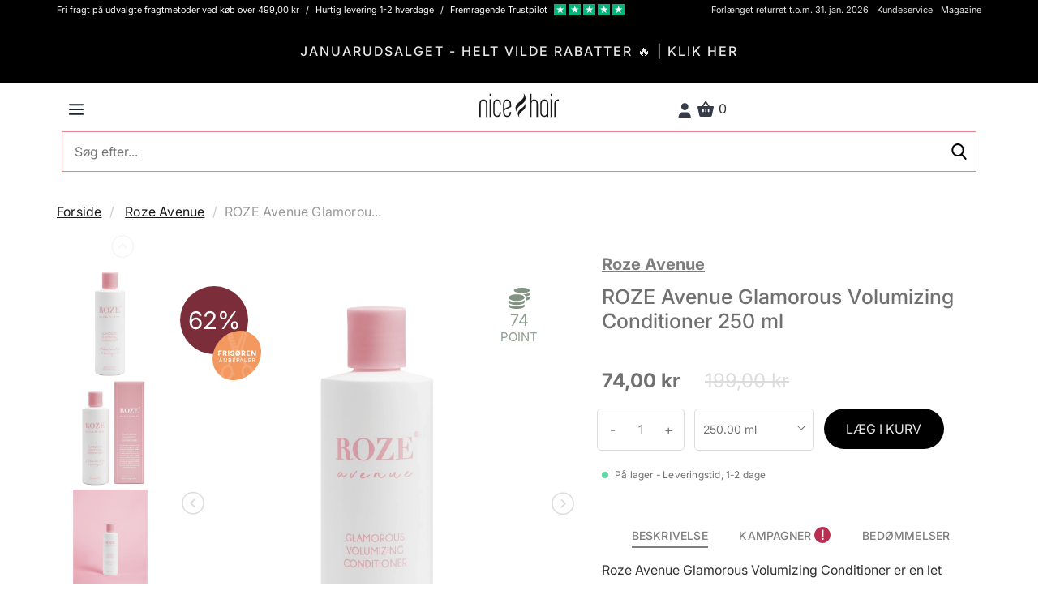

--- FILE ---
content_type: text/html; charset=UTF-8
request_url: https://nicehair.dk/Roze-Avenue-Glamorous-Volumizing-Conditioner-250-ml.html
body_size: 81272
content:
<!DOCTYPE html> <html lang="DA" data-base-url="https://nicehair.dk" data-currency="DKK"> <head prefix="og: http://ogp.me/ns# fb: http://ogp.me/ns/fb# product: http://ogp.me/ns/product#"> <script async id="CookieConsent" src="https://policy.app.cookieinformation.com/uc.js" data-gcm-version="2.0" data-culture="DA" type="text/javascript"></script> <meta http-equiv="Cache-control" content="public"> <meta charset="utf-8"> <meta http-equiv="X-UA-Compatible" content="IE=edge"> <meta name="viewport" content="width=device-width, initial-scale=1, minimum-scale=1, maximum-scale=5, user-scalable=yes"> <meta http-equiv="Content-Type" content="text/html; charset=utf-8" > <meta name="robots" content="index, follow, max-snippet:-1, max-image-preview:large, max-video-preview:-1"> <link rel="preload" href="/fonts/playfair_display/PlayfairDisplay-Black_webfont.woff2" as="font" crossorigin=anonymous > <link rel="preload" href="/fonts/source_sans_pro/SourceSansPro-Light_webfont.woff2" as="font" crossorigin=anonymous > <link rel="preload" href="/fonts/source_sans_pro/SourceSansPro-Regular_webfont.woff2" as="font" crossorigin=anonymous > <link rel="preload" href="/fonts/source_sans_pro/SourceSansPro-SemiBold_webfont.woff2" as="font" crossorigin=anonymous > <link rel="dns-prefetch" href="https://www.googletagmanager.com"> <link rel="preconnect" href="https://www.googletagmanager.com"> <link rel="dns-prefetch" href="https://analytics.sleeknote.com"> <link rel="preconnect" href="https://analytics.sleeknote.com"> <link rel="dns-prefetch" href="https://www.google.com"> <link rel="preconnect" href="https://www.google.com"> <link rel="dns-prefetch" href="https://sleeknotestaticcontent.sleeknote.com"> <link rel="preconnect" href="https://sleeknotestaticcontent.sleeknote.com"> <link rel="dns-prefetch" href="https://googleads.g.doubleclick.net"> <link rel="preconnect" href="https://googleads.g.doubleclick.net"> <link rel="dns-prefetch" href="https://sslwidget.criteo.com"> <link rel="preconnect" href="https://sslwidget.criteo.com"> <link rel="dns-prefetch" href="https://gum.criteo.com"> <link rel="preconnect" href="https://gum.criteo.com"> <link rel="dns-prefetch" href="https://ag.gbc.criteo.com"> <link rel="preconnect" href="https://ag.gbc.criteo.com"> <link rel="dns-prefetch" href="https://dis.eu.criteo.com"> <link rel="preconnect" href="https://dis.eu.criteo.com"> <link rel="dns-prefetch" href="https://pro.ip-api.com"> <link rel="preconnect" href="https://pro.ip-api.com"> <link rel="dns-prefetch" href="https://static.criteo.net"> <link rel="preconnect" href="https://static.criteo.net"> <link rel="dns-prefetch" href="https://www.googleadservices.com"> <link rel="preconnect" href="https://www.googleadservices.com"> <link rel="dns-prefetch" href="https://staticxx.facebook.com"> <link rel="preconnect" href="https://staticxx.facebook.com"> <link rel="apple-touch-icon" sizes="57x57" href="https://distcdn.nicehair.dk/img/favicons/apple-icon-57x57.png"> <link rel="apple-touch-icon" sizes="60x60" href="https://distcdn.nicehair.dk/img/favicons/apple-icon-60x60.png"> <link rel="apple-touch-icon" sizes="72x72" href="https://distcdn.nicehair.dk/img/favicons/apple-icon-72x72.png"> <link rel="apple-touch-icon" sizes="76x76" href="https://distcdn.nicehair.dk/img/favicons/apple-icon-76x76.png"> <link rel="apple-touch-icon" sizes="114x114" href="https://distcdn.nicehair.dk/img/favicons/apple-icon-114x114.png"> <link rel="apple-touch-icon" sizes="120x120" href="https://distcdn.nicehair.dk/img/favicons/apple-icon-120x120.png"> <link rel="apple-touch-icon" sizes="144x144" href="https://distcdn.nicehair.dk/img/favicons/apple-icon-144x144.png"> <link rel="apple-touch-icon" sizes="152x152" href="https://distcdn.nicehair.dk/img/favicons/apple-icon-152x152.png"> <link rel="apple-touch-icon" sizes="180x180" href="https://distcdn.nicehair.dk/img/favicons/apple-icon-180x180.png"> <link rel="icon" type="image/png" sizes="192x192" href="https://distcdn.nicehair.dk/img/favicons/android-icon-192x192.png"> <link rel="icon" type="image/png" sizes="32x32" href="https://distcdn.nicehair.dk/img/favicons/favicon-32x32.png"> <link rel="icon" type="image/png" sizes="96x96" href="https://distcdn.nicehair.dk/img/favicons/favicon-96x96.png"> <link rel="icon" type="image/png" sizes="16x16" href="https://distcdn.nicehair.dk/img/favicons/favicon-16x16.png"> <meta name="msapplication-TileColor" content="#ffffff"> <meta name="msapplication-TileImage" content="https://distcdn.nicehair.dk/img/favicons/ms-icon-144x144.png"> <meta name="theme-color" content="#ffffff"> <title>Roze Avenue Volumizing Conditioner 250 ml - Se her - Nicehair.dk</title> <meta property="og:title" content="Roze Avenue Volumizing Conditioner 250 ml - Se her - Nicehair.dk" > <meta name="description" content="ROZE Avenue Glamorous Volumizing Conditioner 250 ml - Roze Avenue | " > <meta property="og:description " content="ROZE Avenue Glamorous Volumizing Conditioner 250 ml - Roze Avenue | " > <meta property="og:locale" content="da_DK" > <meta name="language" content="DA" > <link rel="canonical" href="https://nicehair.dk/Roze-Avenue-Glamorous-Volumizing-Conditioner-250-ml.html" > <meta property="og:url" content="https://nicehair.dk/Roze-Avenue-Glamorous-Volumizing-Conditioner-250-ml.html" > <link rel="alternate" href="https://nicehair.dk/Roze-Avenue-Glamorous-Volumizing-Conditioner-250-ml.html" hreflang="da" > <meta property="og:locale:alternate" content="da_DK" > <link rel="alternate" href="https://nicebeauty.com/de/Roze-Avenue-Glamorous-Volumizing-Conditioner-250-ml-4.html" hreflang="de" > <meta property="og:locale:alternate" content="de_DK" > <link rel="alternate" href="https://nicebeauty.com/nl/Roze-Avenue-Glamorous-Volumizing-Conditioner-250-ml-6.html" hreflang="nl" > <meta property="og:locale:alternate" content="nl_DK" > <link rel="alternate" href="https://nicebeauty.com/no/Roze-Avenue-Glamorous-Volumizing-Conditioner-250-ml-1.html" hreflang="no" > <meta property="og:locale:alternate" content="no_DK" > <link rel="alternate" href="https://nicebeauty.se/Roze-Avenue-Glamorous-Volumizing-Conditioner-250-ml-2.html" hreflang="sv" > <meta property="og:locale:alternate" content="sv_DK" > <link rel="alternate" href="https://nicehair.dk/" hreflang="x-default" > <meta name="p:domain_verify" content="1a5e5f3bb6c6fa6abf154e72e06b907a"> <meta name="google-site-verification" content="ZKP5S2otOavVl3wczyE2J7MWNRsgKA1KlcA-Wtjb_QM" > <meta property="og:type" content="og:product"> <meta property="og:url" content="https://nicehair.dk/Roze-Avenue-Glamorous-Volumizing-Conditioner-250-ml.html"> <meta property="product:price:amount" content="74.00"> <meta property="aw:price" content="74.00"> <meta property="product:price:currency" content="DKK"> <meta property="og:image" content="https://distcdn.nicehair.dk/products/105605/volumizing-conditioner-250ml-transparent.webp"> <meta property="og:title" content="Roze Avenue Volumizing Conditioner 250 ml - Se her - Nicehair.dk"> <script> dataLayer = [{ 'event': "viewContent", 'id': "105605", 'price': "74.00", 'page_type': "product", 'product_id': "105605", 'product_price': "74.00", 'ecomm_pagetype': "product", 'ecomm_totalvalue': "74.00", 'ecomm_prodid': "105605" }]; dataLayer.push({ 'event': "productDetailView", 'ecommerce': { 'currencyCode': "DKK", 'detail': { 'products': [ { 'name': "ROZE Avenue Glamorous Volumizing Conditioner 250 ml", 'id': "105605", 'price': "74.00", 'brand': "Roze Avenue", 'category': normalize_product_category_name("Health &amp; Beauty &gt; Personal Care &gt; Hair Care"), 'variant': "ROZE Avenue Glamorous Volumizing Conditioner 250 ml" } ] } } }); function normalize_product_category_name(category) { category = htmlDecode(category); var section_split = category.split('>'), workable_section = section_split.length > 5 ? section_split.splice(0, 5) : section_split, trimmed = workable_section.map(function (element) { return element.trim(); }), section = ''; if (trimmed.length > 1) { section = trimmed.join('/'); } else if (trimmed.length === 1) { section = trimmed[0]; } return section; } function htmlDecode(input) { var doc = new DOMParser().parseFromString(input, "text/html"); return doc.documentElement.textContent; } document.addEventListener("DOMContentLoaded", function() { Relewise.productViewed(105605); }); </script> <script>(function(w,d,s,l,i){w[l]=w[l]||[];w[l].push({'gtm.start': new Date().getTime(),event:'gtm.js'});var f=d.getElementsByTagName(s)[0], j=d.createElement(s),dl=l!='dataLayer'?'&l='+l:'';j.async=true;j.src= 'https://www.googletagmanager.com/gtm.js?id='+i+dl;f.parentNode.insertBefore(j,f); })(window,document,'script','dataLayer','GTM-PQCBCZ5');</script> </head> <body class=" "> <style type="text/css">/* * Bootstrap v3.1.1 (http://getbootstrap.com) * Copyright 2011-2014 Twitter, Inc. * Licensed under MIT (https://github.com/twbs/bootstrap/blob/master/LICENSE) */ /* normalize.css v3.0.0 | MIT License | git.io/normalize */html{font-family:sans-serif;-ms-text-size-adjust:100%;-webkit-text-size-adjust:100%}body{margin:0}article,aside,details,figcaption,figure,footer,header,hgroup,main,nav,section,summary{display:block}audio,canvas,progress,video{display:inline-block;vertical-align:baseline}audio:not([controls]){display:none;height:0}[hidden],template{display:none}a{background:transparent}a:active,a:hover{outline:0}abbr[title]{border-bottom:1px dotted}b,strong{font-weight:bold}dfn{font-style:italic}h1{font-size:2em;margin:0.67em 0}mark{background:#ff0;color:#000}small{font-size:80%}sub,sup{font-size:75%;line-height:0;position:relative;vertical-align:baseline}sup{top:-0.5em}sub{bottom:-0.25em}img{border:0}svg:not(:root){overflow:hidden}figure{margin:1em 40px}hr{-moz-box-sizing:content-box;box-sizing:content-box;height:0}pre{overflow:auto}code,kbd,pre,samp{font-family:monospace, monospace;font-size:1em}button,input,optgroup,select,textarea{color:inherit;font:inherit;margin:0}button{overflow:visible}button,select{text-transform:none}button,html input[type="button"],input[type="reset"],input[type="submit"]{-webkit-appearance:button;cursor:pointer}button[disabled],html input[disabled]{cursor:default}button::-moz-focus-inner,input::-moz-focus-inner{border:0;padding:0}input{line-height:normal}input[type="checkbox"],input[type="radio"]{box-sizing:border-box;padding:0}input[type="number"]::-webkit-inner-spin-button,input[type="number"]::-webkit-outer-spin-button{height:auto}input[type="search"]{-webkit-appearance:textfield;-moz-box-sizing:content-box;-webkit-box-sizing:content-box;box-sizing:content-box}input[type="search"]::-webkit-search-cancel-button,input[type="search"]::-webkit-search-decoration{-webkit-appearance:none}fieldset{border:1px solid #c0c0c0;margin:0 2px;padding:0.35em 0.625em 0.75em}legend{border:0;padding:0}textarea{overflow:auto}optgroup{font-weight:bold}table{border-collapse:collapse;border-spacing:0}td,th{padding:0}@media print{*{text-shadow:none !important;color:#000 !important;background:transparent !important;box-shadow:none !important}a,a:visited{text-decoration:underline}a[href]:after{content:" (" attr(href) ")"}abbr[title]:after{content:" (" attr(title) ")"}a[href^="javascript:"]:after,a[href^="#"]:after{content:""}pre,blockquote{border:1px solid #999;page-break-inside:avoid}thead{display:table-header-group}tr,img{page-break-inside:avoid}img{max-width:100% !important}p,h2,h3{orphans:3;widows:3}h2,h3{page-break-after:avoid}select{background:#fff !important}.navbar{display:none}.table td,.table th{background-color:#fff !important}.btn>.caret,.dropup>.btn>.caret{border-top-color:#000 !important}.label{border:1px solid #000}.table{border-collapse:collapse !important}.table-bordered th,.table-bordered td{border:1px solid #ddd !important}}*{-webkit-box-sizing:border-box;-moz-box-sizing:border-box;box-sizing:border-box}*:before,*:after{-webkit-box-sizing:border-box;-moz-box-sizing:border-box;box-sizing:border-box}html{font-size:62.5%;-webkit-tap-highlight-color:rgba(0,0,0,0)}body{font-family:"Helvetica Neue",Helvetica,Arial,sans-serif;font-size:14px;line-height:1.2;color:#333;background-color:#fff}input,button,select,textarea{font-family:inherit;font-size:inherit;line-height:inherit}a{color:#428bca;text-decoration:none}a:hover,a:focus{color:#2a6496;text-decoration:underline}a:focus{outline:thin dotted;outline:5px auto -webkit-focus-ring-color;outline-offset:-2px}figure{margin:0}img{vertical-align:middle}.img-responsive,.thumbnail>img,.thumbnail a>img,.carousel-inner>.item>img,.carousel-inner>.item>a>img{display:block;max-width:100%;height:auto}.img-rounded{border-radius:6px}.img-thumbnail{padding:4px;line-height:1.2;background-color:#fff;border:1px solid #ddd;border-radius:4px;-webkit-transition:all .2s ease-in-out;transition:all .2s ease-in-out;display:inline-block;max-width:100%;height:auto}.img-circle{border-radius:50%}hr{margin-top:11px;margin-bottom:11px;border:0;border-top:1px solid #eee}.sr-only{position:absolute;width:1px;height:1px;margin:-1px;padding:0;overflow:hidden;clip:rect(0, 0, 0, 0);border:0}h1,h2,h3,h4,h5,h6,.h1,.h2,.h3,.h4,.h5,.h6{font-family:inherit;font-weight:500;line-height:1.1;color:inherit}h1 small,h2 small,h3 small,h4 small,h5 small,h6 small,.h1 small,.h2 small,.h3 small,.h4 small,.h5 small,.h6 small,h1 .small,h2 .small,h3 .small,h4 .small,h5 .small,h6 .small,.h1 .small,.h2 .small,.h3 .small,.h4 .small,.h5 .small,.h6 .small{font-weight:normal;line-height:1;color:#999}h1,.h1,h2,.h2,h3,.h3{margin-top:11px;margin-bottom:5.5px}h1 small,.h1 small,h2 small,.h2 small,h3 small,.h3 small,h1 .small,.h1 .small,h2 .small,.h2 .small,h3 .small,.h3 .small{font-size:65%}h4,.h4,h5,.h5,h6,.h6{margin-top:5.5px;margin-bottom:5.5px}h4 small,.h4 small,h5 small,.h5 small,h6 small,.h6 small,h4 .small,.h4 .small,h5 .small,.h5 .small,h6 .small,.h6 .small{font-size:75%}h1,.h1{font-size:36px}h2,.h2{font-size:30px}h3,.h3{font-size:24px}h4,.h4{font-size:18px}h5,.h5{font-size:14px}h6,.h6{font-size:12px}p{margin:0 0 5.5px}.lead{margin-bottom:11px;font-size:16px;font-weight:200;line-height:1.4}@media (min-width:768px){.lead{font-size:21px}}small,.small{font-size:85%}cite{font-style:normal}.text-left{text-align:left}.text-right{text-align:right}.text-center{text-align:center}.text-justify{text-align:justify}.text-muted{color:#999}.text-primary{color:#428bca}a.text-primary:hover{color:#3071a9}.text-success{color:#3c763d}a.text-success:hover{color:#2b542c}.text-info{color:#31708f}a.text-info:hover{color:#245269}.text-warning{color:#8a6d3b}a.text-warning:hover{color:#66512c}.text-danger{color:#a94442}a.text-danger:hover{color:#843534}.bg-primary{color:#fff;background-color:#428bca}a.bg-primary:hover{background-color:#3071a9}.bg-success{background-color:#dff0d8}a.bg-success:hover{background-color:#c1e2b3}.bg-info{background-color:#d9edf7}a.bg-info:hover{background-color:#afd9ee}.bg-warning{background-color:#fcf8e3}a.bg-warning:hover{background-color:#f7ecb5}.bg-danger{background-color:#f2dede}a.bg-danger:hover{background-color:#e4b9b9}.page-header{padding-bottom:4.5px;margin:22px 0 11px;border-bottom:1px solid #eee}ul,ol{margin-top:0;margin-bottom:5.5px}ul ul,ol ul,ul ol,ol ol{margin-bottom:0}.list-unstyled{padding-left:0;list-style:none}.list-inline{padding-left:0;list-style:none;margin-left:-5px}.list-inline>li{display:inline-block;padding-left:5px;padding-right:5px}dl{margin-top:0;margin-bottom:11px}dt,dd{line-height:1.2}dt{font-weight:bold}dd{margin-left:0}@media (min-width:768px){.dl-horizontal dt{float:left;width:160px;clear:left;text-align:right;overflow:hidden;text-overflow:ellipsis;white-space:nowrap}.dl-horizontal dd{margin-left:180px}}abbr[title],abbr[data-original-title]{cursor:help;border-bottom:1px dotted #999}.initialism{font-size:90%;text-transform:uppercase}blockquote{padding:5.5px 11px;margin:0 0 11px;font-size:17.5px;border-left:5px solid #eee}blockquote p:last-child,blockquote ul:last-child,blockquote ol:last-child{margin-bottom:0}blockquote footer,blockquote small,blockquote .small{display:block;font-size:80%;line-height:1.2;color:#999}blockquote footer:before,blockquote small:before,blockquote .small:before{content:'\2014 \00A0'}.blockquote-reverse,blockquote.pull-right{padding-right:15px;padding-left:0;border-right:5px solid #eee;border-left:0;text-align:right}.blockquote-reverse footer:before,blockquote.pull-right footer:before,.blockquote-reverse small:before,blockquote.pull-right small:before,.blockquote-reverse .small:before,blockquote.pull-right .small:before{content:''}.blockquote-reverse footer:after,blockquote.pull-right footer:after,.blockquote-reverse small:after,blockquote.pull-right small:after,.blockquote-reverse .small:after,blockquote.pull-right .small:after{content:'\00A0 \2014'}blockquote:before,blockquote:after{content:""}address{margin-bottom:11px;font-style:normal;line-height:1.2}code,kbd,pre,samp{font-family:Menlo,Monaco,Consolas,"Courier New",monospace}code{padding:2px 4px;font-size:90%;color:#c7254e;background-color:#f9f2f4;white-space:nowrap;border-radius:4px}kbd{padding:2px 4px;font-size:90%;color:#fff;background-color:#333;border-radius:3px;box-shadow:inset 0 -1px 0 rgba(0,0,0,0.25)}pre{display:block;padding:5px;margin:0 0 5.5px;font-size:13px;line-height:1.2;word-break:break-all;word-wrap:break-word;color:#333;background-color:#f5f5f5;border:1px solid #ccc;border-radius:4px}pre code{padding:0;font-size:inherit;color:inherit;white-space:pre-wrap;background-color:transparent;border-radius:0}.pre-scrollable{max-height:340px;overflow-y:scroll}.container{margin-right:auto;margin-left:auto;padding-left:6px;padding-right:6px}@media (min-width:768px){.container{width:732px}}@media (min-width:992px){.container{width:952px}}@media (min-width:1200px){.container{width:1152px}}.container-fluid{margin-right:auto;margin-left:auto;padding-left:6px;padding-right:6px}.row{margin-left:-6px;margin-right:-6px}.col-xs-1, .col-sm-1, .col-md-1, .col-lg-1, .col-xs-2, .col-sm-2, .col-md-2, .col-lg-2, .col-xs-3, .col-sm-3, .col-md-3, .col-lg-3, .col-xs-4, .col-sm-4, .col-md-4, .col-lg-4, .col-xs-5, .col-sm-5, .col-md-5, .col-lg-5, .col-xs-6, .col-sm-6, .col-md-6, .col-lg-6, .col-xs-7, .col-sm-7, .col-md-7, .col-lg-7, .col-xs-8, .col-sm-8, .col-md-8, .col-lg-8, .col-xs-9, .col-sm-9, .col-md-9, .col-lg-9, .col-xs-10, .col-sm-10, .col-md-10, .col-lg-10, .col-xs-11, .col-sm-11, .col-md-11, .col-lg-11, .col-xs-12, .col-sm-12, .col-md-12, .col-lg-12{position:relative;min-height:1px;padding-left:6px;padding-right:6px}.col-xs-1, .col-xs-2, .col-xs-3, .col-xs-4, .col-xs-5, .col-xs-6, .col-xs-7, .col-xs-8, .col-xs-9, .col-xs-10, .col-xs-11, .col-xs-12{float:left}.col-xs-12{width:100%}.col-xs-11{width:91.66666667%}.col-xs-10{width:83.33333333%}.col-xs-9{width:75%}.col-xs-8{width:66.66666667%}.col-xs-7{width:58.33333333%}.col-xs-6{width:50%}.col-xs-5{width:41.66666667%}.col-xs-4{width:33.33333333%}.col-xs-3{width:25%}.col-xs-2{width:16.66666667%}.col-xs-1{width:8.33333333%}.col-xs-pull-12{right:100%}.col-xs-pull-11{right:91.66666667%}.col-xs-pull-10{right:83.33333333%}.col-xs-pull-9{right:75%}.col-xs-pull-8{right:66.66666667%}.col-xs-pull-7{right:58.33333333%}.col-xs-pull-6{right:50%}.col-xs-pull-5{right:41.66666667%}.col-xs-pull-4{right:33.33333333%}.col-xs-pull-3{right:25%}.col-xs-pull-2{right:16.66666667%}.col-xs-pull-1{right:8.33333333%}.col-xs-pull-0{right:0}.col-xs-push-12{left:100%}.col-xs-push-11{left:91.66666667%}.col-xs-push-10{left:83.33333333%}.col-xs-push-9{left:75%}.col-xs-push-8{left:66.66666667%}.col-xs-push-7{left:58.33333333%}.col-xs-push-6{left:50%}.col-xs-push-5{left:41.66666667%}.col-xs-push-4{left:33.33333333%}.col-xs-push-3{left:25%}.col-xs-push-2{left:16.66666667%}.col-xs-push-1{left:8.33333333%}.col-xs-push-0{left:0}.col-xs-offset-12{margin-left:100%}.col-xs-offset-11{margin-left:91.66666667%}.col-xs-offset-10{margin-left:83.33333333%}.col-xs-offset-9{margin-left:75%}.col-xs-offset-8{margin-left:66.66666667%}.col-xs-offset-7{margin-left:58.33333333%}.col-xs-offset-6{margin-left:50%}.col-xs-offset-5{margin-left:41.66666667%}.col-xs-offset-4{margin-left:33.33333333%}.col-xs-offset-3{margin-left:25%}.col-xs-offset-2{margin-left:16.66666667%}.col-xs-offset-1{margin-left:8.33333333%}.col-xs-offset-0{margin-left:0}@media (min-width:768px){.col-sm-1, .col-sm-2, .col-sm-3, .col-sm-4, .col-sm-5, .col-sm-6, .col-sm-7, .col-sm-8, .col-sm-9, .col-sm-10, .col-sm-11, .col-sm-12{float:left}.col-sm-12{width:100%}.col-sm-11{width:91.66666667%}.col-sm-10{width:83.33333333%}.col-sm-9{width:75%}.col-sm-8{width:66.66666667%}.col-sm-7{width:58.33333333%}.col-sm-6{width:50%}.col-sm-5{width:41.66666667%}.col-sm-4{width:33.33333333%}.col-sm-3{width:25%}.col-sm-2{width:16.66666667%}.col-sm-1{width:8.33333333%}.col-sm-pull-12{right:100%}.col-sm-pull-11{right:91.66666667%}.col-sm-pull-10{right:83.33333333%}.col-sm-pull-9{right:75%}.col-sm-pull-8{right:66.66666667%}.col-sm-pull-7{right:58.33333333%}.col-sm-pull-6{right:50%}.col-sm-pull-5{right:41.66666667%}.col-sm-pull-4{right:33.33333333%}.col-sm-pull-3{right:25%}.col-sm-pull-2{right:16.66666667%}.col-sm-pull-1{right:8.33333333%}.col-sm-pull-0{right:0}.col-sm-push-12{left:100%}.col-sm-push-11{left:91.66666667%}.col-sm-push-10{left:83.33333333%}.col-sm-push-9{left:75%}.col-sm-push-8{left:66.66666667%}.col-sm-push-7{left:58.33333333%}.col-sm-push-6{left:50%}.col-sm-push-5{left:41.66666667%}.col-sm-push-4{left:33.33333333%}.col-sm-push-3{left:25%}.col-sm-push-2{left:16.66666667%}.col-sm-push-1{left:8.33333333%}.col-sm-push-0{left:0}.col-sm-offset-12{margin-left:100%}.col-sm-offset-11{margin-left:91.66666667%}.col-sm-offset-10{margin-left:83.33333333%}.col-sm-offset-9{margin-left:75%}.col-sm-offset-8{margin-left:66.66666667%}.col-sm-offset-7{margin-left:58.33333333%}.col-sm-offset-6{margin-left:50%}.col-sm-offset-5{margin-left:41.66666667%}.col-sm-offset-4{margin-left:33.33333333%}.col-sm-offset-3{margin-left:25%}.col-sm-offset-2{margin-left:16.66666667%}.col-sm-offset-1{margin-left:8.33333333%}.col-sm-offset-0{margin-left:0}}@media (min-width:992px){.col-md-1, .col-md-2, .col-md-3, .col-md-4, .col-md-5, .col-md-6, .col-md-7, .col-md-8, .col-md-9, .col-md-10, .col-md-11, .col-md-12{float:left}.col-md-12{width:100%}.col-md-11{width:91.66666667%}.col-md-10{width:83.33333333%}.col-md-9{width:75%}.col-md-8{width:66.66666667%}.col-md-7{width:58.33333333%}.col-md-6{width:50%}.col-md-5{width:41.66666667%}.col-md-4{width:33.33333333%}.col-md-3{width:25%}.col-md-2{width:16.66666667%}.col-md-1{width:8.33333333%}.col-md-pull-12{right:100%}.col-md-pull-11{right:91.66666667%}.col-md-pull-10{right:83.33333333%}.col-md-pull-9{right:75%}.col-md-pull-8{right:66.66666667%}.col-md-pull-7{right:58.33333333%}.col-md-pull-6{right:50%}.col-md-pull-5{right:41.66666667%}.col-md-pull-4{right:33.33333333%}.col-md-pull-3{right:25%}.col-md-pull-2{right:16.66666667%}.col-md-pull-1{right:8.33333333%}.col-md-pull-0{right:0}.col-md-push-12{left:100%}.col-md-push-11{left:91.66666667%}.col-md-push-10{left:83.33333333%}.col-md-push-9{left:75%}.col-md-push-8{left:66.66666667%}.col-md-push-7{left:58.33333333%}.col-md-push-6{left:50%}.col-md-push-5{left:41.66666667%}.col-md-push-4{left:33.33333333%}.col-md-push-3{left:25%}.col-md-push-2{left:16.66666667%}.col-md-push-1{left:8.33333333%}.col-md-push-0{left:0}.col-md-offset-12{margin-left:100%}.col-md-offset-11{margin-left:91.66666667%}.col-md-offset-10{margin-left:83.33333333%}.col-md-offset-9{margin-left:75%}.col-md-offset-8{margin-left:66.66666667%}.col-md-offset-7{margin-left:58.33333333%}.col-md-offset-6{margin-left:50%}.col-md-offset-5{margin-left:41.66666667%}.col-md-offset-4{margin-left:33.33333333%}.col-md-offset-3{margin-left:25%}.col-md-offset-2{margin-left:16.66666667%}.col-md-offset-1{margin-left:8.33333333%}.col-md-offset-0{margin-left:0}}@media (min-width:1200px){.col-lg-1, .col-lg-2, .col-lg-3, .col-lg-4, .col-lg-5, .col-lg-6, .col-lg-7, .col-lg-8, .col-lg-9, .col-lg-10, .col-lg-11, .col-lg-12{float:left}.col-lg-12{width:100%}.col-lg-11{width:91.66666667%}.col-lg-10{width:83.33333333%}.col-lg-9{width:75%}.col-lg-8{width:66.66666667%}.col-lg-7{width:58.33333333%}.col-lg-6{width:50%}.col-lg-5{width:41.66666667%}.col-lg-4{width:33.33333333%}.col-lg-3{width:25%}.col-lg-2{width:16.66666667%}.col-lg-1{width:8.33333333%}.col-lg-pull-12{right:100%}.col-lg-pull-11{right:91.66666667%}.col-lg-pull-10{right:83.33333333%}.col-lg-pull-9{right:75%}.col-lg-pull-8{right:66.66666667%}.col-lg-pull-7{right:58.33333333%}.col-lg-pull-6{right:50%}.col-lg-pull-5{right:41.66666667%}.col-lg-pull-4{right:33.33333333%}.col-lg-pull-3{right:25%}.col-lg-pull-2{right:16.66666667%}.col-lg-pull-1{right:8.33333333%}.col-lg-pull-0{right:0}.col-lg-push-12{left:100%}.col-lg-push-11{left:91.66666667%}.col-lg-push-10{left:83.33333333%}.col-lg-push-9{left:75%}.col-lg-push-8{left:66.66666667%}.col-lg-push-7{left:58.33333333%}.col-lg-push-6{left:50%}.col-lg-push-5{left:41.66666667%}.col-lg-push-4{left:33.33333333%}.col-lg-push-3{left:25%}.col-lg-push-2{left:16.66666667%}.col-lg-push-1{left:8.33333333%}.col-lg-push-0{left:0}.col-lg-offset-12{margin-left:100%}.col-lg-offset-11{margin-left:91.66666667%}.col-lg-offset-10{margin-left:83.33333333%}.col-lg-offset-9{margin-left:75%}.col-lg-offset-8{margin-left:66.66666667%}.col-lg-offset-7{margin-left:58.33333333%}.col-lg-offset-6{margin-left:50%}.col-lg-offset-5{margin-left:41.66666667%}.col-lg-offset-4{margin-left:33.33333333%}.col-lg-offset-3{margin-left:25%}.col-lg-offset-2{margin-left:16.66666667%}.col-lg-offset-1{margin-left:8.33333333%}.col-lg-offset-0{margin-left:0}}table{max-width:100%;background-color:transparent}th{text-align:left}.table{width:100%;margin-bottom:11px}.table>thead>tr>th,.table>tbody>tr>th,.table>tfoot>tr>th,.table>thead>tr>td,.table>tbody>tr>td,.table>tfoot>tr>td{padding:8px;line-height:1.2;vertical-align:top;border-top:1px solid #ddd}.table>thead>tr>th{vertical-align:bottom;border-bottom:2px solid #ddd}.table>caption+thead>tr:first-child>th,.table>colgroup+thead>tr:first-child>th,.table>thead:first-child>tr:first-child>th,.table>caption+thead>tr:first-child>td,.table>colgroup+thead>tr:first-child>td,.table>thead:first-child>tr:first-child>td{border-top:0}.table>tbody+tbody{border-top:2px solid #ddd}.table .table{background-color:#fff}.table-condensed>thead>tr>th,.table-condensed>tbody>tr>th,.table-condensed>tfoot>tr>th,.table-condensed>thead>tr>td,.table-condensed>tbody>tr>td,.table-condensed>tfoot>tr>td{padding:5px}.table-bordered{border:1px solid #ddd}.table-bordered>thead>tr>th,.table-bordered>tbody>tr>th,.table-bordered>tfoot>tr>th,.table-bordered>thead>tr>td,.table-bordered>tbody>tr>td,.table-bordered>tfoot>tr>td{border:1px solid #ddd}.table-bordered>thead>tr>th,.table-bordered>thead>tr>td{border-bottom-width:2px}.table-striped>tbody>tr:nth-child(odd)>td,.table-striped>tbody>tr:nth-child(odd)>th{background-color:#f9f9f9}.table-hover>tbody>tr:hover>td,.table-hover>tbody>tr:hover>th{background-color:#f5f5f5}table col[class*="col-"]{position:static;float:none;display:table-column}table td[class*="col-"],table th[class*="col-"]{position:static;float:none;display:table-cell}.table>thead>tr>td.active,.table>tbody>tr>td.active,.table>tfoot>tr>td.active,.table>thead>tr>th.active,.table>tbody>tr>th.active,.table>tfoot>tr>th.active,.table>thead>tr.active>td,.table>tbody>tr.active>td,.table>tfoot>tr.active>td,.table>thead>tr.active>th,.table>tbody>tr.active>th,.table>tfoot>tr.active>th{background-color:#f5f5f5}.table-hover>tbody>tr>td.active:hover,.table-hover>tbody>tr>th.active:hover,.table-hover>tbody>tr.active:hover>td,.table-hover>tbody>tr.active:hover>th{background-color:#e8e8e8}.table>thead>tr>td.success,.table>tbody>tr>td.success,.table>tfoot>tr>td.success,.table>thead>tr>th.success,.table>tbody>tr>th.success,.table>tfoot>tr>th.success,.table>thead>tr.success>td,.table>tbody>tr.success>td,.table>tfoot>tr.success>td,.table>thead>tr.success>th,.table>tbody>tr.success>th,.table>tfoot>tr.success>th{background-color:#dff0d8}.table-hover>tbody>tr>td.success:hover,.table-hover>tbody>tr>th.success:hover,.table-hover>tbody>tr.success:hover>td,.table-hover>tbody>tr.success:hover>th{background-color:#d0e9c6}.table>thead>tr>td.info,.table>tbody>tr>td.info,.table>tfoot>tr>td.info,.table>thead>tr>th.info,.table>tbody>tr>th.info,.table>tfoot>tr>th.info,.table>thead>tr.info>td,.table>tbody>tr.info>td,.table>tfoot>tr.info>td,.table>thead>tr.info>th,.table>tbody>tr.info>th,.table>tfoot>tr.info>th{background-color:#d9edf7}.table-hover>tbody>tr>td.info:hover,.table-hover>tbody>tr>th.info:hover,.table-hover>tbody>tr.info:hover>td,.table-hover>tbody>tr.info:hover>th{background-color:#c4e3f3}.table>thead>tr>td.warning,.table>tbody>tr>td.warning,.table>tfoot>tr>td.warning,.table>thead>tr>th.warning,.table>tbody>tr>th.warning,.table>tfoot>tr>th.warning,.table>thead>tr.warning>td,.table>tbody>tr.warning>td,.table>tfoot>tr.warning>td,.table>thead>tr.warning>th,.table>tbody>tr.warning>th,.table>tfoot>tr.warning>th{background-color:#fcf8e3}.table-hover>tbody>tr>td.warning:hover,.table-hover>tbody>tr>th.warning:hover,.table-hover>tbody>tr.warning:hover>td,.table-hover>tbody>tr.warning:hover>th{background-color:#faf2cc}.table>thead>tr>td.danger,.table>tbody>tr>td.danger,.table>tfoot>tr>td.danger,.table>thead>tr>th.danger,.table>tbody>tr>th.danger,.table>tfoot>tr>th.danger,.table>thead>tr.danger>td,.table>tbody>tr.danger>td,.table>tfoot>tr.danger>td,.table>thead>tr.danger>th,.table>tbody>tr.danger>th,.table>tfoot>tr.danger>th{background-color:#f2dede}.table-hover>tbody>tr>td.danger:hover,.table-hover>tbody>tr>th.danger:hover,.table-hover>tbody>tr.danger:hover>td,.table-hover>tbody>tr.danger:hover>th{background-color:#ebcccc}@media (max-width:767px){.table-responsive{width:100%;margin-bottom:8.25px;overflow-y:hidden;overflow-x:scroll;-ms-overflow-style:-ms-autohiding-scrollbar;border:1px solid #ddd;-webkit-overflow-scrolling:touch}.table-responsive>.table{margin-bottom:0}.table-responsive>.table>thead>tr>th,.table-responsive>.table>tbody>tr>th,.table-responsive>.table>tfoot>tr>th,.table-responsive>.table>thead>tr>td,.table-responsive>.table>tbody>tr>td,.table-responsive>.table>tfoot>tr>td{white-space:nowrap}.table-responsive>.table-bordered{border:0}.table-responsive>.table-bordered>thead>tr>th:first-child,.table-responsive>.table-bordered>tbody>tr>th:first-child,.table-responsive>.table-bordered>tfoot>tr>th:first-child,.table-responsive>.table-bordered>thead>tr>td:first-child,.table-responsive>.table-bordered>tbody>tr>td:first-child,.table-responsive>.table-bordered>tfoot>tr>td:first-child{border-left:0}.table-responsive>.table-bordered>thead>tr>th:last-child,.table-responsive>.table-bordered>tbody>tr>th:last-child,.table-responsive>.table-bordered>tfoot>tr>th:last-child,.table-responsive>.table-bordered>thead>tr>td:last-child,.table-responsive>.table-bordered>tbody>tr>td:last-child,.table-responsive>.table-bordered>tfoot>tr>td:last-child{border-right:0}.table-responsive>.table-bordered>tbody>tr:last-child>th,.table-responsive>.table-bordered>tfoot>tr:last-child>th,.table-responsive>.table-bordered>tbody>tr:last-child>td,.table-responsive>.table-bordered>tfoot>tr:last-child>td{border-bottom:0}}fieldset{padding:0;margin:0;border:0;min-width:0}legend{display:block;width:100%;padding:0;margin-bottom:11px;font-size:21px;line-height:inherit;color:#333;border:0;border-bottom:1px solid #e5e5e5}label{display:inline-block;margin-bottom:5px;font-weight:bold}input[type="search"]{-webkit-box-sizing:border-box;-moz-box-sizing:border-box;box-sizing:border-box}input[type="radio"],input[type="checkbox"]{margin:4px 0 0;margin-top:1px \9;line-height:normal}input[type="file"]{display:block}input[type="range"]{display:block;width:100%}select[multiple],select[size]{height:auto}input[type="file"]:focus,input[type="radio"]:focus,input[type="checkbox"]:focus{outline:thin dotted;outline:5px auto -webkit-focus-ring-color;outline-offset:-2px}output{display:block;padding-top:7px;font-size:14px;line-height:1.2;color:#555}.form-control{display:block;width:100%;padding:6px 12px;font-size:14px;line-height:1.2;color:#555;background-color:#fff;background-image:none;border:1px solid #ccc;border-radius:4px;-webkit-box-shadow:inset 0 1px 1px rgba(0,0,0,0.075);box-shadow:inset 0 1px 1px rgba(0,0,0,0.075);-webkit-transition:border-color ease-in-out .15s, box-shadow ease-in-out .15s;transition:border-color ease-in-out .15s, box-shadow ease-in-out .15s}.form-control:focus{border-color:#66afe9;outline:0;-webkit-box-shadow:inset 0 1px 1px rgba(0,0,0,.075), 0 0 8px rgba(102, 175, 233, 0.6);box-shadow:inset 0 1px 1px rgba(0,0,0,.075), 0 0 8px rgba(102, 175, 233, 0.6)}.form-control::-moz-placeholder{color:#999;opacity:1}.form-control:-ms-input-placeholder{color:#999}.form-control::-webkit-input-placeholder{color:#999}.form-control[disabled],.form-control[readonly],fieldset[disabled] .form-control{cursor:not-allowed;background-color:#eee;opacity:1}textarea.form-control{height:auto}input[type="search"]{-webkit-appearance:none}input[type="date"]{line-height:25px}.form-group{margin-bottom:15px}.radio,.checkbox{display:block;min-height:11px;margin-top:10px;margin-bottom:10px;padding-left:20px}.radio label,.checkbox label{display:inline;font-weight:normal;cursor:pointer}.radio input[type="radio"],.radio-inline input[type="radio"],.checkbox input[type="checkbox"],.checkbox-inline input[type="checkbox"]{float:left;margin-left:-20px}.radio+.radio,.checkbox+.checkbox{margin-top:-5px}.radio-inline,.checkbox-inline{display:inline-block;padding-left:20px;margin-bottom:0;vertical-align:middle;font-weight:normal;cursor:pointer}.radio-inline+.radio-inline,.checkbox-inline+.checkbox-inline{margin-top:0;margin-left:10px}input[type="radio"][disabled],input[type="checkbox"][disabled],.radio[disabled],.radio-inline[disabled],.checkbox[disabled],.checkbox-inline[disabled],fieldset[disabled] input[type="radio"],fieldset[disabled] input[type="checkbox"],fieldset[disabled] .radio,fieldset[disabled] .radio-inline,fieldset[disabled] .checkbox,fieldset[disabled] .checkbox-inline{cursor:not-allowed}.input-sm{height:30px;padding:5px 10px;font-size:12px;line-height:1.5;border-radius:3px}select.input-sm{height:30px;line-height:30px}textarea.input-sm,select[multiple].input-sm{height:auto}.input-lg{height:46px;padding:10px 16px;font-size:18px;line-height:1.33;border-radius:6px}select.input-lg{height:46px;line-height:46px}textarea.input-lg,select[multiple].input-lg{height:auto}.has-feedback{position:relative}.has-feedback .form-control{padding-right:31.25px}.has-feedback .form-control-feedback{position:absolute;top:16px;right:0;display:block;width:25px;height:25px;line-height:25px;text-align:center}.has-success .help-block,.has-success .control-label,.has-success .radio,.has-success .checkbox,.has-success .radio-inline,.has-success .checkbox-inline{color:#3c763d}.has-success .form-control{border-color:#3c763d;-webkit-box-shadow:inset 0 1px 1px rgba(0,0,0,0.075);box-shadow:inset 0 1px 1px rgba(0,0,0,0.075)}.has-success .form-control:focus{border-color:#2b542c;-webkit-box-shadow:inset 0 1px 1px rgba(0,0,0,0.075),0 0 6px #67b168;box-shadow:inset 0 1px 1px rgba(0,0,0,0.075),0 0 6px #67b168}.has-success .input-group-addon{color:#3c763d;border-color:#3c763d;background-color:#dff0d8}.has-success .form-control-feedback{color:#3c763d}.has-warning .help-block,.has-warning .control-label,.has-warning .radio,.has-warning .checkbox,.has-warning .radio-inline,.has-warning .checkbox-inline{color:#8a6d3b}.has-warning .form-control{border-color:#8a6d3b;-webkit-box-shadow:inset 0 1px 1px rgba(0,0,0,0.075);box-shadow:inset 0 1px 1px rgba(0,0,0,0.075)}.has-warning .form-control:focus{border-color:#66512c;-webkit-box-shadow:inset 0 1px 1px rgba(0,0,0,0.075),0 0 6px #c0a16b;box-shadow:inset 0 1px 1px rgba(0,0,0,0.075),0 0 6px #c0a16b}.has-warning .input-group-addon{color:#8a6d3b;border-color:#8a6d3b;background-color:#fcf8e3}.has-warning .form-control-feedback{color:#8a6d3b}.has-error .help-block,.has-error .control-label,.has-error .radio,.has-error .checkbox,.has-error .radio-inline,.has-error .checkbox-inline{color:#a94442}.has-error .form-control{border-color:#a94442;-webkit-box-shadow:inset 0 1px 1px rgba(0,0,0,0.075);box-shadow:inset 0 1px 1px rgba(0,0,0,0.075)}.has-error .form-control:focus{border-color:#843534;-webkit-box-shadow:inset 0 1px 1px rgba(0,0,0,0.075),0 0 6px #ce8483;box-shadow:inset 0 1px 1px rgba(0,0,0,0.075),0 0 6px #ce8483}.has-error .input-group-addon{color:#a94442;border-color:#a94442;background-color:#f2dede}.has-error .form-control-feedback{color:#a94442}.form-control-static{margin-bottom:0}.help-block{display:block;margin-top:5px;margin-bottom:10px;color:#737373}@media (min-width:768px){.form-inline .form-group{display:inline-block;margin-bottom:0;vertical-align:middle}.form-inline .form-control{display:inline-block;width:auto;vertical-align:middle}.form-inline .input-group>.form-control{width:100%}.form-inline .control-label{margin-bottom:0;vertical-align:middle}.form-inline .radio,.form-inline .checkbox{display:inline-block;margin-top:0;margin-bottom:0;padding-left:0;vertical-align:middle}.form-inline .radio input[type="radio"],.form-inline .checkbox input[type="checkbox"]{float:none;margin-left:0}.form-inline .has-feedback .form-control-feedback{top:0}}.form-horizontal .control-label,.form-horizontal .radio,.form-horizontal .checkbox,.form-horizontal .radio-inline,.form-horizontal .checkbox-inline{margin-top:0;margin-bottom:0;padding-top:7px}.form-horizontal .radio,.form-horizontal .checkbox{min-height:18px}.form-horizontal .form-group{margin-left:-6px;margin-right:-6px}.form-horizontal .form-control-static{padding-top:7px}@media (min-width:768px){.form-horizontal .control-label{text-align:right}}.form-horizontal .has-feedback .form-control-feedback{top:0;right:6px}.btn{display:inline-block;margin-bottom:0;font-weight:normal;text-align:center;vertical-align:middle;cursor:pointer;background-image:none;border:1px solid transparent;white-space:nowrap;padding:6px 12px;font-size:14px;line-height:1.2;border-radius:4px;-webkit-user-select:none;-moz-user-select:none;-ms-user-select:none;user-select:none}.btn:focus,.btn:active:focus,.btn.active:focus{outline:thin dotted;outline:5px auto -webkit-focus-ring-color;outline-offset:-2px}.btn:hover,.btn:focus{color:#333;text-decoration:none}.btn:active,.btn.active{outline:0;background-image:none;-webkit-box-shadow:inset 0 3px 5px rgba(0,0,0,0.125);box-shadow:inset 0 3px 5px rgba(0,0,0,0.125)}.btn.disabled,.btn[disabled],fieldset[disabled] .btn{cursor:not-allowed;pointer-events:none;opacity:.65;filter:alpha(opacity=65);-webkit-box-shadow:none;box-shadow:none}.btn-default{color:#333;background-color:#fff;border-color:#ccc}.btn-default:hover,.btn-default:focus,.btn-default:active,.btn-default.active,.open .dropdown-toggle.btn-default{color:#333;background-color:#ebebeb;border-color:#adadad}.btn-default:active,.btn-default.active,.open .dropdown-toggle.btn-default{background-image:none}.btn-default.disabled,.btn-default[disabled],fieldset[disabled] .btn-default,.btn-default.disabled:hover,.btn-default[disabled]:hover,fieldset[disabled] .btn-default:hover,.btn-default.disabled:focus,.btn-default[disabled]:focus,fieldset[disabled] .btn-default:focus,.btn-default.disabled:active,.btn-default[disabled]:active,fieldset[disabled] .btn-default:active,.btn-default.disabled.active,.btn-default[disabled].active,fieldset[disabled] .btn-default.active{background-color:#fff;border-color:#ccc}.btn-default .badge{color:#fff;background-color:#333}.btn-primary{color:#fff;background-color:#428bca;border-color:#357ebd}.btn-primary:hover,.btn-primary:focus,.btn-primary:active,.btn-primary.active,.open .dropdown-toggle.btn-primary{color:#fff;background-color:#3276b1;border-color:#285e8e}.btn-primary:active,.btn-primary.active,.open .dropdown-toggle.btn-primary{background-image:none}.btn-primary.disabled,.btn-primary[disabled],fieldset[disabled] .btn-primary,.btn-primary.disabled:hover,.btn-primary[disabled]:hover,fieldset[disabled] .btn-primary:hover,.btn-primary.disabled:focus,.btn-primary[disabled]:focus,fieldset[disabled] .btn-primary:focus,.btn-primary.disabled:active,.btn-primary[disabled]:active,fieldset[disabled] .btn-primary:active,.btn-primary.disabled.active,.btn-primary[disabled].active,fieldset[disabled] .btn-primary.active{background-color:#428bca;border-color:#357ebd}.btn-primary .badge{color:#428bca;background-color:#fff}.btn-success{color:#fff;background-color:#5cb85c;border-color:#4cae4c}.btn-success:hover,.btn-success:focus,.btn-success:active,.btn-success.active,.open .dropdown-toggle.btn-success{color:#fff;background-color:#47a447;border-color:#398439}.btn-success:active,.btn-success.active,.open .dropdown-toggle.btn-success{background-image:none}.btn-success.disabled,.btn-success[disabled],fieldset[disabled] .btn-success,.btn-success.disabled:hover,.btn-success[disabled]:hover,fieldset[disabled] .btn-success:hover,.btn-success.disabled:focus,.btn-success[disabled]:focus,fieldset[disabled] .btn-success:focus,.btn-success.disabled:active,.btn-success[disabled]:active,fieldset[disabled] .btn-success:active,.btn-success.disabled.active,.btn-success[disabled].active,fieldset[disabled] .btn-success.active{background-color:#5cb85c;border-color:#4cae4c}.btn-success .badge{color:#5cb85c;background-color:#fff}.btn-info{color:#fff;background-color:#5bc0de;border-color:#46b8da}.btn-info:hover,.btn-info:focus,.btn-info:active,.btn-info.active,.open .dropdown-toggle.btn-info{color:#fff;background-color:#39b3d7;border-color:#269abc}.btn-info:active,.btn-info.active,.open .dropdown-toggle.btn-info{background-image:none}.btn-info.disabled,.btn-info[disabled],fieldset[disabled] .btn-info,.btn-info.disabled:hover,.btn-info[disabled]:hover,fieldset[disabled] .btn-info:hover,.btn-info.disabled:focus,.btn-info[disabled]:focus,fieldset[disabled] .btn-info:focus,.btn-info.disabled:active,.btn-info[disabled]:active,fieldset[disabled] .btn-info:active,.btn-info.disabled.active,.btn-info[disabled].active,fieldset[disabled] .btn-info.active{background-color:#5bc0de;border-color:#46b8da}.btn-info .badge{color:#5bc0de;background-color:#fff}.btn-warning{color:#fff;background-color:#f0ad4e;border-color:#eea236}.btn-warning:hover,.btn-warning:focus,.btn-warning:active,.btn-warning.active,.open .dropdown-toggle.btn-warning{color:#fff;background-color:#ed9c28;border-color:#d58512}.btn-warning:active,.btn-warning.active,.open .dropdown-toggle.btn-warning{background-image:none}.btn-warning.disabled,.btn-warning[disabled],fieldset[disabled] .btn-warning,.btn-warning.disabled:hover,.btn-warning[disabled]:hover,fieldset[disabled] .btn-warning:hover,.btn-warning.disabled:focus,.btn-warning[disabled]:focus,fieldset[disabled] .btn-warning:focus,.btn-warning.disabled:active,.btn-warning[disabled]:active,fieldset[disabled] .btn-warning:active,.btn-warning.disabled.active,.btn-warning[disabled].active,fieldset[disabled] .btn-warning.active{background-color:#f0ad4e;border-color:#eea236}.btn-warning .badge{color:#f0ad4e;background-color:#fff}.btn-danger{color:#fff;background-color:#d9534f;border-color:#d43f3a}.btn-danger:hover,.btn-danger:focus,.btn-danger:active,.btn-danger.active,.open .dropdown-toggle.btn-danger{color:#fff;background-color:#d2322d;border-color:#ac2925}.btn-danger:active,.btn-danger.active,.open .dropdown-toggle.btn-danger{background-image:none}.btn-danger.disabled,.btn-danger[disabled],fieldset[disabled] .btn-danger,.btn-danger.disabled:hover,.btn-danger[disabled]:hover,fieldset[disabled] .btn-danger:hover,.btn-danger.disabled:focus,.btn-danger[disabled]:focus,fieldset[disabled] .btn-danger:focus,.btn-danger.disabled:active,.btn-danger[disabled]:active,fieldset[disabled] .btn-danger:active,.btn-danger.disabled.active,.btn-danger[disabled].active,fieldset[disabled] .btn-danger.active{background-color:#d9534f;border-color:#d43f3a}.btn-danger .badge{color:#d9534f;background-color:#fff}.btn-link{color:#428bca;font-weight:normal;cursor:pointer;border-radius:0}.btn-link,.btn-link:active,.btn-link[disabled],fieldset[disabled] .btn-link{background-color:transparent;-webkit-box-shadow:none;box-shadow:none}.btn-link,.btn-link:hover,.btn-link:focus,.btn-link:active{border-color:transparent}.btn-link:hover,.btn-link:focus{color:#2a6496;text-decoration:underline;background-color:transparent}.btn-link[disabled]:hover,fieldset[disabled] .btn-link:hover,.btn-link[disabled]:focus,fieldset[disabled] .btn-link:focus{color:#999;text-decoration:none}.btn-lg,.btn-group-lg>.btn{padding:10px 16px;font-size:18px;line-height:1.33;border-radius:6px}.btn-sm,.btn-group-sm>.btn{padding:5px 10px;font-size:12px;line-height:1.5;border-radius:3px}.btn-xs,.btn-group-xs>.btn{padding:1px 5px;font-size:12px;line-height:1.5;border-radius:3px}.btn-block{display:block;width:100%;padding-left:0;padding-right:0}.btn-block+.btn-block{margin-top:5px}input[type="submit"].btn-block,input[type="reset"].btn-block,input[type="button"].btn-block{width:100%}.fade{opacity:0;-webkit-transition:opacity .15s linear;transition:opacity .15s linear}.fade.in{opacity:1}.collapse{display:none}.collapse.in{display:block}.collapsing{position:relative;height:0;overflow:hidden;-webkit-transition:height .35s ease;transition:height .35s ease}@font-face{font-family:'Glyphicons Halflings';src:url('../fonts/glyphicons-halflings-regular.eot');src:url('../fonts/glyphicons-halflings-regular.eot?#iefix') format('embedded-opentype'),url('../fonts/glyphicons-halflings-regular.woff') format('woff'),url('../fonts/glyphicons-halflings-regular.ttf') format('truetype'),url('../fonts/glyphicons-halflings-regular.svg#glyphicons_halflingsregular') format('svg')} .glyphicon{position:relative;top:1px;display:inline-block;font-family:'Glyphicons Halflings';font-style:normal;font-weight:normal;line-height:1;-webkit-font-smoothing:antialiased;-moz-osx-font-smoothing:grayscale} .glyphicon-asterisk:before{content:"\2a"} .glyphicon-plus:before{content:"\2b"} .glyphicon-euro:before{content:"\20ac"} .glyphicon-minus:before{content:"\2212"} .glyphicon-cloud:before{content:"\2601"} .glyphicon-envelope:before{content:"\2709"} .glyphicon-pencil:before{content:"\270f"} .glyphicon-glass:before{content:"\e001"} .glyphicon-music:before{content:"\e002"} .glyphicon-search:before{content:"\e003"} .glyphicon-heart:before{content:"\e005"} .glyphicon-star:before{content:"\e006"} .glyphicon-star-empty:before{content:"\e007"} .glyphicon-user:before{content:"\e008"} .glyphicon-film:before{content:"\e009"} .glyphicon-th-large:before{content:"\e010"} .glyphicon-th:before{content:"\e011"} .glyphicon-th-list:before{content:"\e012"} .glyphicon-ok:before{content:"\e013"} .glyphicon-remove:before{content:"\e014"} .glyphicon-zoom-in:before{content:"\e015"} .glyphicon-zoom-out:before{content:"\e016"} .glyphicon-off:before{content:"\e017"} .glyphicon-signal:before{content:"\e018"} .glyphicon-cog:before{content:"\e019"} .glyphicon-trash:before{content:"\e020"} .glyphicon-home:before{content:"\e021"} .glyphicon-file:before{content:"\e022"} .glyphicon-time:before{content:"\e023"} .glyphicon-road:before{content:"\e024"} .glyphicon-download-alt:before{content:"\e025"} .glyphicon-download:before{content:"\e026"} .glyphicon-upload:before{content:"\e027"} .glyphicon-inbox:before{content:"\e028"} .glyphicon-play-circle:before{content:"\e029"} .glyphicon-repeat:before{content:"\e030"} .glyphicon-refresh:before{content:"\e031"} .glyphicon-list-alt:before{content:"\e032"} .glyphicon-lock:before{content:"\e033"} .glyphicon-flag:before{content:"\e034"} .glyphicon-headphones:before{content:"\e035"} .glyphicon-volume-off:before{content:"\e036"} .glyphicon-volume-down:before{content:"\e037"} .glyphicon-volume-up:before{content:"\e038"} .glyphicon-qrcode:before{content:"\e039"} .glyphicon-barcode:before{content:"\e040"} .glyphicon-tag:before{content:"\e041"} .glyphicon-tags:before{content:"\e042"} .glyphicon-book:before{content:"\e043"} .glyphicon-bookmark:before{content:"\e044"} .glyphicon-print:before{content:"\e045"} .glyphicon-camera:before{content:"\e046"} .glyphicon-font:before{content:"\e047"} .glyphicon-bold:before{content:"\e048"} .glyphicon-italic:before{content:"\e049"} .glyphicon-text-height:before{content:"\e050"} .glyphicon-text-width:before{content:"\e051"} .glyphicon-align-left:before{content:"\e052"} .glyphicon-align-center:before{content:"\e053"} .glyphicon-align-right:before{content:"\e054"} .glyphicon-align-justify:before{content:"\e055"} .glyphicon-list:before{content:"\e056"} .glyphicon-indent-left:before{content:"\e057"} .glyphicon-indent-right:before{content:"\e058"} .glyphicon-facetime-video:before{content:"\e059"} .glyphicon-picture:before{content:"\e060"} .glyphicon-map-marker:before{content:"\e062"} .glyphicon-adjust:before{content:"\e063"} .glyphicon-tint:before{content:"\e064"} .glyphicon-edit:before{content:"\e065"} .glyphicon-share:before{content:"\e066"} .glyphicon-check:before{content:"\e067"} .glyphicon-move:before{content:"\e068"} .glyphicon-step-backward:before{content:"\e069"} .glyphicon-fast-backward:before{content:"\e070"} .glyphicon-backward:before{content:"\e071"} .glyphicon-play:before{content:"\e072"} .glyphicon-pause:before{content:"\e073"} .glyphicon-stop:before{content:"\e074"} .glyphicon-forward:before{content:"\e075"} .glyphicon-fast-forward:before{content:"\e076"} .glyphicon-step-forward:before{content:"\e077"} .glyphicon-eject:before{content:"\e078"} .glyphicon-chevron-left:before{content:"\e079"} .glyphicon-chevron-right:before{content:"\e080"} .glyphicon-plus-sign:before{content:"\e081"} .glyphicon-minus-sign:before{content:"\e082"} .glyphicon-remove-sign:before{content:"\e083"} .glyphicon-ok-sign:before{content:"\e084"} .glyphicon-question-sign:before{content:"\e085"} .glyphicon-info-sign:before{content:"\e086"} .glyphicon-screenshot:before{content:"\e087"} .glyphicon-remove-circle:before{content:"\e088"} .glyphicon-ok-circle:before{content:"\e089"} .glyphicon-ban-circle:before{content:"\e090"} .glyphicon-arrow-left:before{content:"\e091"} .glyphicon-arrow-right:before{content:"\e092"} .glyphicon-arrow-up:before{content:"\e093"} .glyphicon-arrow-down:before{content:"\e094"} .glyphicon-share-alt:before{content:"\e095"} .glyphicon-resize-full:before{content:"\e096"} .glyphicon-resize-small:before{content:"\e097"} .glyphicon-exclamation-sign:before{content:"\e101"} .glyphicon-gift:before{content:"\e102"} .glyphicon-leaf:before{content:"\e103"} .glyphicon-fire:before{content:"\e104"} .glyphicon-eye-open:before{content:"\e105"} .glyphicon-eye-close:before{content:"\e106"} .glyphicon-warning-sign:before{content:"\e107"} .glyphicon-plane:before{content:"\e108"} .glyphicon-calendar:before{content:"\e109"} .glyphicon-random:before{content:"\e110"} .glyphicon-comment:before{content:"\e111"} .glyphicon-magnet:before{content:"\e112"} .glyphicon-chevron-up:before{content:"\e113"} .glyphicon-chevron-down:before{content:"\e114"} .glyphicon-retweet:before{content:"\e115"} .glyphicon-shopping-cart:before{content:"\e116"} .glyphicon-folder-close:before{content:"\e117"} .glyphicon-folder-open:before{content:"\e118"} .glyphicon-resize-vertical:before{content:"\e119"} .glyphicon-resize-horizontal:before{content:"\e120"} .glyphicon-hdd:before{content:"\e121"} .glyphicon-bullhorn:before{content:"\e122"} .glyphicon-bell:before{content:"\e123"} .glyphicon-certificate:before{content:"\e124"} .glyphicon-thumbs-up:before{content:"\e125"} .glyphicon-thumbs-down:before{content:"\e126"} .glyphicon-hand-right:before{content:"\e127"} .glyphicon-hand-left:before{content:"\e128"} .glyphicon-hand-up:before{content:"\e129"} .glyphicon-hand-down:before{content:"\e130"} .glyphicon-circle-arrow-right:before{content:"\e131"} .glyphicon-circle-arrow-left:before{content:"\e132"} .glyphicon-circle-arrow-up:before{content:"\e133"} .glyphicon-circle-arrow-down:before{content:"\e134"} .glyphicon-globe:before{content:"\e135"} .glyphicon-wrench:before{content:"\e136"} .glyphicon-tasks:before{content:"\e137"} .glyphicon-filter:before{content:"\e138"} .glyphicon-briefcase:before{content:"\e139"} .glyphicon-fullscreen:before{content:"\e140"} .glyphicon-dashboard:before{content:"\e141"} .glyphicon-paperclip:before{content:"\e142"} .glyphicon-heart-empty:before{content:"\e143"} .glyphicon-link:before{content:"\e144"} .glyphicon-phone:before{content:"\e145"} .glyphicon-pushpin:before{content:"\e146"} .glyphicon-usd:before{content:"\e148"} .glyphicon-gbp:before{content:"\e149"} .glyphicon-sort:before{content:"\e150"} .glyphicon-sort-by-alphabet:before{content:"\e151"} .glyphicon-sort-by-alphabet-alt:before{content:"\e152"} .glyphicon-sort-by-order:before{content:"\e153"} .glyphicon-sort-by-order-alt:before{content:"\e154"} .glyphicon-sort-by-attributes:before{content:"\e155"} .glyphicon-sort-by-attributes-alt:before{content:"\e156"} .glyphicon-unchecked:before{content:"\e157"} .glyphicon-expand:before{content:"\e158"} .glyphicon-collapse-down:before{content:"\e159"} .glyphicon-collapse-up:before{content:"\e160"} .glyphicon-log-in:before{content:"\e161"} .glyphicon-flash:before{content:"\e162"} .glyphicon-log-out:before{content:"\e163"} .glyphicon-new-window:before{content:"\e164"} .glyphicon-record:before{content:"\e165"} .glyphicon-save:before{content:"\e166"} .glyphicon-open:before{content:"\e167"} .glyphicon-saved:before{content:"\e168"} .glyphicon-import:before{content:"\e169"} .glyphicon-export:before{content:"\e170"} .glyphicon-send:before{content:"\e171"} .glyphicon-floppy-disk:before{content:"\e172"} .glyphicon-floppy-saved:before{content:"\e173"} .glyphicon-floppy-remove:before{content:"\e174"} .glyphicon-floppy-save:before{content:"\e175"} .glyphicon-floppy-open:before{content:"\e176"} .glyphicon-credit-card:before{content:"\e177"} .glyphicon-transfer:before{content:"\e178"} .glyphicon-cutlery:before{content:"\e179"} .glyphicon-header:before{content:"\e180"} .glyphicon-compressed:before{content:"\e181"} .glyphicon-earphone:before{content:"\e182"} .glyphicon-phone-alt:before{content:"\e183"} .glyphicon-tower:before{content:"\e184"} .glyphicon-stats:before{content:"\e185"} .glyphicon-sd-video:before{content:"\e186"} .glyphicon-hd-video:before{content:"\e187"} .glyphicon-subtitles:before{content:"\e188"} .glyphicon-sound-stereo:before{content:"\e189"} .glyphicon-sound-dolby:before{content:"\e190"} .glyphicon-sound-5-1:before{content:"\e191"} .glyphicon-sound-6-1:before{content:"\e192"} .glyphicon-sound-7-1:before{content:"\e193"} .glyphicon-copyright-mark:before{content:"\e194"} .glyphicon-registration-mark:before{content:"\e195"} .glyphicon-cloud-download:before{content:"\e197"} .glyphicon-cloud-upload:before{content:"\e198"} .glyphicon-tree-conifer:before{content:"\e199"} .glyphicon-tree-deciduous:before{content:"\e200"} .caret{display:inline-block;width:0;height:0;margin-left:2px;vertical-align:middle;border-top:4px solid;border-right:4px solid transparent;border-left:4px solid transparent} .dropdown{position:relative} .dropdown-toggle:focus{outline:0} .dropdown-menu{position:absolute;top:100%;left:0;z-index:1000;display:none;float:left;min-width:160px;padding:5px 0;margin:2px 0 0;list-style:none;font-size:14px;background-color:#fff;border:1px solid #ccc;border:1px solid rgba(0,0,0,0.15);border-radius:4px;-webkit-box-shadow:0 6px 12px rgba(0,0,0,0.175);box-shadow:0 6px 12px rgba(0,0,0,0.175);background-clip:padding-box} .dropdown-menu.pull-right{right:0;left:auto} .dropdown-menu .divider{height:1px;margin:4.5px 0;overflow:hidden;background-color:#e5e5e5} .dropdown-menu>li>a{display:block;padding:3px 20px;clear:both;font-weight:normal;line-height:1.2;color:#333;white-space:nowrap} .dropdown-menu>li>a:hover,.dropdown-menu>li>a:focus{text-decoration:none;color:#262626;background-color:#f5f5f5} .dropdown-menu>.active>a,.dropdown-menu>.active>a:hover,.dropdown-menu>.active>a:focus{color:#fff;text-decoration:none;outline:0;background-color:#428bca} .dropdown-menu>.disabled>a,.dropdown-menu>.disabled>a:hover,.dropdown-menu>.disabled>a:focus{color:#999} .dropdown-menu>.disabled>a:hover,.dropdown-menu>.disabled>a:focus{text-decoration:none;background-color:transparent;background-image:none;filter:progid:DXImageTransform.Microsoft.gradient(enabled = false);cursor:not-allowed} .open>.dropdown-menu{display:block} .open>a{outline:0} .dropdown-menu-right{left:auto;right:0} .dropdown-menu-left{left:0;right:auto} .dropdown-header{display:block;padding:3px 20px;font-size:12px;line-height:1.2;color:#999} .dropdown-backdrop{position:fixed;left:0;right:0;bottom:0;top:0;z-index:990} .pull-right>.dropdown-menu{right:0;left:auto} .dropup .caret,.navbar-fixed-bottom .dropdown .caret{border-top:0;border-bottom:4px solid;content:""} .dropup .dropdown-menu,.navbar-fixed-bottom .dropdown .dropdown-menu{top:auto;bottom:100%;margin-bottom:1px}@media (min-width:768px){.navbar-right .dropdown-menu{left:auto;right:0}.navbar-right .dropdown-menu-left{left:0;right:auto}} .btn-group,.btn-group-vertical{position:relative;display:inline-block;vertical-align:middle} .btn-group>.btn,.btn-group-vertical>.btn{position:relative;float:left} .btn-group>.btn:hover,.btn-group-vertical>.btn:hover,.btn-group>.btn:focus,.btn-group-vertical>.btn:focus,.btn-group>.btn:active,.btn-group-vertical>.btn:active,.btn-group>.btn.active,.btn-group-vertical>.btn.active{z-index:2} .btn-group>.btn:focus,.btn-group-vertical>.btn:focus{outline:none} .btn-group .btn+.btn,.btn-group .btn+.btn-group,.btn-group .btn-group+.btn,.btn-group .btn-group+.btn-group{margin-left:-1px} .btn-toolbar{margin-left:-5px} .btn-toolbar .btn-group,.btn-toolbar .input-group{float:left} .btn-toolbar>.btn,.btn-toolbar>.btn-group,.btn-toolbar>.input-group{margin-left:5px} .btn-group>.btn:not(:first-child):not(:last-child):not(.dropdown-toggle){border-radius:0} .btn-group>.btn:first-child{margin-left:0} .btn-group>.btn:first-child:not(:last-child):not(.dropdown-toggle){border-bottom-right-radius:0;border-top-right-radius:0} .btn-group>.btn:last-child:not(:first-child),.btn-group>.dropdown-toggle:not(:first-child){border-bottom-left-radius:0;border-top-left-radius:0} .btn-group>.btn-group{float:left} .btn-group>.btn-group:not(:first-child):not(:last-child)>.btn{border-radius:0} .btn-group>.btn-group:first-child>.btn:last-child,.btn-group>.btn-group:first-child>.dropdown-toggle{border-bottom-right-radius:0;border-top-right-radius:0} .btn-group>.btn-group:last-child>.btn:first-child{border-bottom-left-radius:0;border-top-left-radius:0} .btn-group .dropdown-toggle:active,.btn-group.open .dropdown-toggle{outline:0} .btn-group>.btn+.dropdown-toggle{padding-left:8px;padding-right:8px} .btn-group>.btn-lg+.dropdown-toggle{padding-left:12px;padding-right:12px} .btn-group.open .dropdown-toggle{-webkit-box-shadow:inset 0 3px 5px rgba(0,0,0,0.125);box-shadow:inset 0 3px 5px rgba(0,0,0,0.125)} .btn-group.open .dropdown-toggle.btn-link{-webkit-box-shadow:none;box-shadow:none} .btn .caret{margin-left:0} .btn-lg .caret{border-width:5px 5px 0;border-bottom-width:0} .dropup .btn-lg .caret{border-width:0 5px 5px} .btn-group-vertical>.btn,.btn-group-vertical>.btn-group,.btn-group-vertical>.btn-group>.btn{display:block;float:none;width:100%;max-width:100%} .btn-group-vertical>.btn-group>.btn{float:none} .btn-group-vertical>.btn+.btn,.btn-group-vertical>.btn+.btn-group,.btn-group-vertical>.btn-group+.btn,.btn-group-vertical>.btn-group+.btn-group{margin-top:-1px;margin-left:0} .btn-group-vertical>.btn:not(:first-child):not(:last-child){border-radius:0} .btn-group-vertical>.btn:first-child:not(:last-child){border-top-right-radius:4px;border-bottom-right-radius:0;border-bottom-left-radius:0} .btn-group-vertical>.btn:last-child:not(:first-child){border-bottom-left-radius:4px;border-top-right-radius:0;border-top-left-radius:0} .btn-group-vertical>.btn-group:not(:first-child):not(:last-child)>.btn{border-radius:0} .btn-group-vertical>.btn-group:first-child:not(:last-child)>.btn:last-child,.btn-group-vertical>.btn-group:first-child:not(:last-child)>.dropdown-toggle{border-bottom-right-radius:0;border-bottom-left-radius:0} .btn-group-vertical>.btn-group:last-child:not(:first-child)>.btn:first-child{border-top-right-radius:0;border-top-left-radius:0} .btn-group-justified{display:table;width:100%;table-layout:fixed;border-collapse:separate} .btn-group-justified>.btn,.btn-group-justified>.btn-group{float:none;display:table-cell;width:1%} .btn-group-justified>.btn-group .btn{width:100%} [data-toggle="buttons"]>.btn>input[type="radio"],[data-toggle="buttons"]>.btn>input[type="checkbox"]{display:none} .input-group{position:relative;display:table;border-collapse:separate} .input-group[class*="col-"]{float:none;padding-left:0;padding-right:0} .input-group .form-control{position:relative;z-index:2;float:left;width:100%;margin-bottom:0} .input-group-lg>.form-control,.input-group-lg>.input-group-addon,.input-group-lg>.input-group-btn>.btn{height:46px;padding:10px 16px;font-size:18px;line-height:1.33;border-radius:6px} select.input-group-lg>.form-control,select.input-group-lg>.input-group-addon,select.input-group-lg>.input-group-btn>.btn{height:46px;line-height:46px} textarea.input-group-lg>.form-control,textarea.input-group-lg>.input-group-addon,textarea.input-group-lg>.input-group-btn>.btn,select[multiple].input-group-lg>.form-control,select[multiple].input-group-lg>.input-group-addon,select[multiple].input-group-lg>.input-group-btn>.btn{height:auto} .input-group-sm>.form-control,.input-group-sm>.input-group-addon,.input-group-sm>.input-group-btn>.btn{height:30px;padding:5px 10px;font-size:12px;line-height:1.5;border-radius:3px} select.input-group-sm>.form-control,select.input-group-sm>.input-group-addon,select.input-group-sm>.input-group-btn>.btn{height:30px;line-height:30px} textarea.input-group-sm>.form-control,textarea.input-group-sm>.input-group-addon,textarea.input-group-sm>.input-group-btn>.btn,select[multiple].input-group-sm>.form-control,select[multiple].input-group-sm>.input-group-addon,select[multiple].input-group-sm>.input-group-btn>.btn{height:auto} .input-group-addon,.input-group-btn,.input-group .form-control{display:table-cell} .input-group-addon:not(:first-child):not(:last-child),.input-group-btn:not(:first-child):not(:last-child),.input-group .form-control:not(:first-child):not(:last-child){border-radius:0} .input-group-addon,.input-group-btn{width:1%;white-space:nowrap;vertical-align:middle} .input-group-addon{padding:6px 12px;font-size:14px;font-weight:normal;line-height:1;color:#555;text-align:center;background-color:#eee;border:1px solid #ccc;border-radius:4px} .input-group-addon.input-sm{padding:5px 10px;font-size:12px;border-radius:3px} .input-group-addon.input-lg{padding:10px 16px;font-size:18px;border-radius:6px} .input-group-addon input[type="radio"],.input-group-addon input[type="checkbox"]{margin-top:0} .input-group .form-control:first-child,.input-group-addon:first-child,.input-group-btn:first-child>.btn,.input-group-btn:first-child>.btn-group>.btn,.input-group-btn:first-child>.dropdown-toggle,.input-group-btn:last-child>.btn:not(:last-child):not(.dropdown-toggle),.input-group-btn:last-child>.btn-group:not(:last-child)>.btn{border-bottom-right-radius:0;border-top-right-radius:0} .input-group-addon:first-child{border-right:0} .input-group .form-control:last-child,.input-group-addon:last-child,.input-group-btn:last-child>.btn,.input-group-btn:last-child>.btn-group>.btn,.input-group-btn:last-child>.dropdown-toggle,.input-group-btn:first-child>.btn:not(:first-child),.input-group-btn:first-child>.btn-group:not(:first-child)>.btn{border-bottom-left-radius:0;border-top-left-radius:0} .input-group-addon:last-child{border-left:0} .input-group-btn{position:relative;font-size:0;white-space:nowrap} .input-group-btn>.btn{position:relative} .input-group-btn>.btn+.btn{margin-left:-1px} .input-group-btn>.btn:hover,.input-group-btn>.btn:focus,.input-group-btn>.btn:active{z-index:2} .input-group-btn:first-child>.btn,.input-group-btn:first-child>.btn-group{margin-right:-1px} .input-group-btn:last-child>.btn,.input-group-btn:last-child>.btn-group{margin-left:-1px} .nav{margin-bottom:0;padding-left:0;list-style:none} .nav>li{position:relative;display:block} .nav>li>a{position:relative;display:block;padding:10px 15px} .nav>li>a:hover,.nav>li>a:focus{text-decoration:none;background-color:#eee} .nav>li.disabled>a{color:#999} .nav>li.disabled>a:hover,.nav>li.disabled>a:focus{color:#999;text-decoration:none;background-color:transparent;cursor:not-allowed} .nav .open>a,.nav .open>a:hover,.nav .open>a:focus{background-color:#eee;border-color:#428bca} .nav .nav-divider{height:1px;margin:4.5px 0;overflow:hidden;background-color:#e5e5e5} .nav>li>a>img{max-width:none} .nav-tabs{border-bottom:1px solid #ddd} .nav-tabs>li{float:left;margin-bottom:-1px} .nav-tabs>li>a{margin-right:2px;line-height:1.2;border:1px solid transparent;border-radius:4px 4px 0 0} .nav-tabs>li>a:hover{border-color:#eee #eee #ddd} .nav-tabs>li.active>a,.nav-tabs>li.active>a:hover,.nav-tabs>li.active>a:focus{color:#555;background-color:#fff;border:1px solid #ddd;border-bottom-color:transparent;cursor:default} .nav-tabs.nav-justified{width:100%;border-bottom:0} .nav-tabs.nav-justified>li{float:none} .nav-tabs.nav-justified>li>a{text-align:center;margin-bottom:5px} .nav-tabs.nav-justified>.dropdown .dropdown-menu{top:auto;left:auto}@media (min-width:768px){.nav-tabs.nav-justified>li{display:table-cell;width:1%}.nav-tabs.nav-justified>li>a{margin-bottom:0}} .nav-tabs.nav-justified>li>a{margin-right:0;border-radius:4px} .nav-tabs.nav-justified>.active>a,.nav-tabs.nav-justified>.active>a:hover,.nav-tabs.nav-justified>.active>a:focus{border:1px solid #ddd}@media (min-width:768px){.nav-tabs.nav-justified>li>a{border-bottom:1px solid #ddd;border-radius:4px 4px 0 0}.nav-tabs.nav-justified>.active>a,.nav-tabs.nav-justified>.active>a:hover,.nav-tabs.nav-justified>.active>a:focus{border-bottom-color:#fff}} .nav-pills>li{float:left} .nav-pills>li>a{border-radius:4px} .nav-pills>li+li{margin-left:2px} .nav-pills>li.active>a,.nav-pills>li.active>a:hover,.nav-pills>li.active>a:focus{color:#fff;background-color:#428bca} .nav-stacked>li{float:none} .nav-stacked>li+li{margin-top:2px;margin-left:0} .nav-justified{width:100%} .nav-justified>li{float:none} .nav-justified>li>a{text-align:center;margin-bottom:5px} .nav-justified>.dropdown .dropdown-menu{top:auto;left:auto}@media (min-width:768px){.nav-justified>li{display:table-cell;width:1%}.nav-justified>li>a{margin-bottom:0}} .nav-tabs-justified{border-bottom:0} .nav-tabs-justified>li>a{margin-right:0;border-radius:4px} .nav-tabs-justified>.active>a,.nav-tabs-justified>.active>a:hover,.nav-tabs-justified>.active>a:focus{border:1px solid #ddd}@media (min-width:768px){.nav-tabs-justified>li>a{border-bottom:1px solid #ddd;border-radius:4px 4px 0 0}.nav-tabs-justified>.active>a,.nav-tabs-justified>.active>a:hover,.nav-tabs-justified>.active>a:focus{border-bottom-color:#fff}} .tab-content>.tab-pane{display:none} .tab-content>.active{display:block} .nav-tabs .dropdown-menu{margin-top:-1px;border-top-right-radius:0;border-top-left-radius:0} .navbar{position:relative;min-height:40px;margin-bottom:11px;border:1px solid transparent}@media (min-width:768px){.navbar{border-radius:4px}}@media (min-width:768px){.navbar-header{float:left}} .navbar-collapse{max-height:340px;overflow-x:visible;padding-right:6px;padding-left:6px;border-top:1px solid transparent;box-shadow:inset 0 1px 0 rgba(255,255,255,0.1);-webkit-overflow-scrolling:touch} .navbar-collapse.in{overflow-y:auto}@media (min-width:768px){.navbar-collapse{width:auto;border-top:0;box-shadow:none}.navbar-collapse.collapse{display:block !important;height:auto !important;padding-bottom:0;overflow:visible !important}.navbar-collapse.in{overflow-y:visible}.navbar-fixed-top .navbar-collapse,.navbar-static-top .navbar-collapse,.navbar-fixed-bottom .navbar-collapse{padding-left:0;padding-right:0}} .container>.navbar-header,.container-fluid>.navbar-header,.container>.navbar-collapse,.container-fluid>.navbar-collapse{margin-right:-6px;margin-left:-6px}@media (min-width:768px){.container>.navbar-header,.container-fluid>.navbar-header,.container>.navbar-collapse,.container-fluid>.navbar-collapse{margin-right:0;margin-left:0}} .navbar-static-top{z-index:1000;border-width:0 0 1px}@media (min-width:768px){.navbar-static-top{border-radius:0}} .navbar-fixed-top,.navbar-fixed-bottom{position:fixed;right:0;left:0;z-index:1030}@media (min-width:768px){.navbar-fixed-top,.navbar-fixed-bottom{border-radius:0}} .navbar-fixed-top{top:0;border-width:0 0 1px} .navbar-fixed-bottom{bottom:0;margin-bottom:0;border-width:1px 0 0} .navbar-brand{float:left;padding:14.5px 6px;font-size:18px;line-height:11px;height:40px} .navbar-brand:hover,.navbar-brand:focus{text-decoration:none}@media (min-width:768px){.navbar>.container .navbar-brand,.navbar>.container-fluid .navbar-brand{margin-left:-6px}} .navbar-toggle{position:relative;float:right;margin-right:6px;padding:9px 10px;margin-top:3px;margin-bottom:3px;background-color:transparent;background-image:none;border:1px solid transparent;border-radius:4px} .navbar-toggle:focus{outline:none} .navbar-toggle .icon-bar{display:block;width:22px;height:2px;border-radius:1px} .navbar-toggle .icon-bar+.icon-bar{margin-top:4px}@media (min-width:768px){.navbar-toggle{display:none}} .navbar-nav{margin:7.25px -6px} .navbar-nav>li>a{padding-top:10px;padding-bottom:10px;line-height:11px}@media (max-width:767px){.navbar-nav .open .dropdown-menu{position:static;float:none;width:auto;margin-top:0;background-color:transparent;border:0;box-shadow:none}.navbar-nav .open .dropdown-menu>li>a,.navbar-nav .open .dropdown-menu .dropdown-header{padding:5px 15px 5px 25px}.navbar-nav .open .dropdown-menu>li>a{line-height:11px}.navbar-nav .open .dropdown-menu>li>a:hover,.navbar-nav .open .dropdown-menu>li>a:focus{background-image:none}}@media (min-width:768px){.navbar-nav{float:left;margin:0}.navbar-nav>li{float:left}.navbar-nav>li>a{padding-top:14.5px;padding-bottom:14.5px}.navbar-nav.navbar-right:last-child{margin-right:-6px}}@media (min-width:768px){.navbar-left{float:left !important}.navbar-right{float:right !important}} .navbar-form{margin-left:-6px;margin-right:-6px;padding:10px 6px;border-top:1px solid transparent;border-bottom:1px solid transparent;-webkit-box-shadow:inset 0 1px 0 rgba(255,255,255,0.1),0 1px 0 rgba(255,255,255,0.1);box-shadow:inset 0 1px 0 rgba(255,255,255,0.1),0 1px 0 rgba(255,255,255,0.1);margin-top:7.5px;margin-bottom:7.5px}@media (min-width:768px){.navbar-form .form-group{display:inline-block;margin-bottom:0;vertical-align:middle}.navbar-form .form-control{display:inline-block;width:auto;vertical-align:middle}.navbar-form .input-group>.form-control{width:100%}.navbar-form .control-label{margin-bottom:0;vertical-align:middle}.navbar-form .radio,.navbar-form .checkbox{display:inline-block;margin-top:0;margin-bottom:0;padding-left:0;vertical-align:middle}.navbar-form .radio input[type="radio"],.navbar-form .checkbox input[type="checkbox"]{float:none;margin-left:0}.navbar-form .has-feedback .form-control-feedback{top:0}}@media (max-width:767px){.navbar-form .form-group{margin-bottom:5px}}@media (min-width:768px){.navbar-form{width:auto;border:0;margin-left:0;margin-right:0;padding-top:0;padding-bottom:0;-webkit-box-shadow:none;box-shadow:none}.navbar-form.navbar-right:last-child{margin-right:-6px}} .navbar-nav>li>.dropdown-menu{margin-top:0;border-top-right-radius:0;border-top-left-radius:0} .navbar-fixed-bottom .navbar-nav>li>.dropdown-menu{border-bottom-right-radius:0;border-bottom-left-radius:0} .navbar-btn{margin-top:7.5px;margin-bottom:7.5px} .navbar-btn.btn-sm{margin-top:5px;margin-bottom:5px} .navbar-btn.btn-xs{margin-top:9px;margin-bottom:9px} .navbar-text{margin-top:14.5px;margin-bottom:14.5px}@media (min-width:768px){.navbar-text{float:left;margin-left:6px;margin-right:6px}.navbar-text.navbar-right:last-child{margin-right:0}} .navbar-default{background-color:#f8f8f8;border-color:#e7e7e7} .navbar-default .navbar-brand{color:#777} .navbar-default .navbar-brand:hover,.navbar-default .navbar-brand:focus{color:#5e5e5e;background-color:transparent} .navbar-default .navbar-text{color:#777} .navbar-default .navbar-nav>li>a{color:#777} .navbar-default .navbar-nav>li>a:hover,.navbar-default .navbar-nav>li>a:focus{color:#333;background-color:transparent} .navbar-default .navbar-nav>.active>a,.navbar-default .navbar-nav>.active>a:hover,.navbar-default .navbar-nav>.active>a:focus{color:#555;background-color:#e7e7e7} .navbar-default .navbar-nav>.disabled>a,.navbar-default .navbar-nav>.disabled>a:hover,.navbar-default .navbar-nav>.disabled>a:focus{color:#ccc;background-color:transparent} .navbar-default .navbar-toggle{border-color:#ddd} .navbar-default .navbar-toggle:hover,.navbar-default .navbar-toggle:focus{background-color:#ddd} .navbar-default .navbar-toggle .icon-bar{background-color:#888} .navbar-default .navbar-collapse,.navbar-default .navbar-form{border-color:#e7e7e7} .navbar-default .navbar-nav>.open>a,.navbar-default .navbar-nav>.open>a:hover,.navbar-default .navbar-nav>.open>a:focus{background-color:#e7e7e7;color:#555}@media (max-width:767px){.navbar-default .navbar-nav .open .dropdown-menu>li>a{color:#777}.navbar-default .navbar-nav .open .dropdown-menu>li>a:hover,.navbar-default .navbar-nav .open .dropdown-menu>li>a:focus{color:#333;background-color:transparent}.navbar-default .navbar-nav .open .dropdown-menu>.active>a,.navbar-default .navbar-nav .open .dropdown-menu>.active>a:hover,.navbar-default .navbar-nav .open .dropdown-menu>.active>a:focus{color:#555;background-color:#e7e7e7}.navbar-default .navbar-nav .open .dropdown-menu>.disabled>a,.navbar-default .navbar-nav .open .dropdown-menu>.disabled>a:hover,.navbar-default .navbar-nav .open .dropdown-menu>.disabled>a:focus{color:#ccc;background-color:transparent}} .navbar-default .navbar-link{color:#777} .navbar-default .navbar-link:hover{color:#333} .navbar-inverse{background-color:#222;border-color:#080808} .navbar-inverse .navbar-brand{color:#999} .navbar-inverse .navbar-brand:hover,.navbar-inverse .navbar-brand:focus{color:#fff;background-color:transparent} .navbar-inverse .navbar-text{color:#999} .navbar-inverse .navbar-nav>li>a{color:#999} .navbar-inverse .navbar-nav>li>a:hover,.navbar-inverse .navbar-nav>li>a:focus{color:#fff;background-color:transparent} .navbar-inverse .navbar-nav>.active>a,.navbar-inverse .navbar-nav>.active>a:hover,.navbar-inverse .navbar-nav>.active>a:focus{color:#fff;background-color:#080808} .navbar-inverse .navbar-nav>.disabled>a,.navbar-inverse .navbar-nav>.disabled>a:hover,.navbar-inverse .navbar-nav>.disabled>a:focus{color:#444;background-color:transparent} .navbar-inverse .navbar-toggle{border-color:#333} .navbar-inverse .navbar-toggle:hover,.navbar-inverse .navbar-toggle:focus{background-color:#333} .navbar-inverse .navbar-toggle .icon-bar{background-color:#fff} .navbar-inverse .navbar-collapse,.navbar-inverse .navbar-form{border-color:#101010} .navbar-inverse .navbar-nav>.open>a,.navbar-inverse .navbar-nav>.open>a:hover,.navbar-inverse .navbar-nav>.open>a:focus{background-color:#080808;color:#fff}@media (max-width:767px){.navbar-inverse .navbar-nav .open .dropdown-menu>.dropdown-header{border-color:#080808}.navbar-inverse .navbar-nav .open .dropdown-menu .divider{background-color:#080808}.navbar-inverse .navbar-nav .open .dropdown-menu>li>a{color:#999}.navbar-inverse .navbar-nav .open .dropdown-menu>li>a:hover,.navbar-inverse .navbar-nav .open .dropdown-menu>li>a:focus{color:#fff;background-color:transparent}.navbar-inverse .navbar-nav .open .dropdown-menu>.active>a,.navbar-inverse .navbar-nav .open .dropdown-menu>.active>a:hover,.navbar-inverse .navbar-nav .open .dropdown-menu>.active>a:focus{color:#fff;background-color:#080808}.navbar-inverse .navbar-nav .open .dropdown-menu>.disabled>a,.navbar-inverse .navbar-nav .open .dropdown-menu>.disabled>a:hover,.navbar-inverse .navbar-nav .open .dropdown-menu>.disabled>a:focus{color:#444;background-color:transparent}} .navbar-inverse .navbar-link{color:#999} .navbar-inverse .navbar-link:hover{color:#fff} .breadcrumb{padding:8px 15px;margin-bottom:11px;list-style:none;background-color:#f5f5f5;border-radius:4px} .breadcrumb>li{display:inline-block} .breadcrumb>li+li:before{content:"/\00a0";padding:0 5px;color:#ccc} .breadcrumb>.active{color:#999} .pagination{display:inline-block;padding-left:0;margin:11px 0;border-radius:4px} .pagination>li{display:inline} .pagination>li>a,.pagination>li>span{position:relative;float:left;padding:6px 12px;line-height:1.2;text-decoration:none;color:#428bca;background-color:#fff;border:1px solid #ddd;margin-left:-1px} .pagination>li:first-child>a,.pagination>li:first-child>span{margin-left:0;border-bottom-left-radius:4px;border-top-left-radius:4px} .pagination>li:last-child>a,.pagination>li:last-child>span{border-bottom-right-radius:4px;border-top-right-radius:4px} .pagination>li>a:hover,.pagination>li>span:hover,.pagination>li>a:focus,.pagination>li>span:focus{color:#2a6496;background-color:#eee;border-color:#ddd} .pagination>.active>a,.pagination>.active>span,.pagination>.active>a:hover,.pagination>.active>span:hover,.pagination>.active>a:focus,.pagination>.active>span:focus{z-index:2;color:#fff;background-color:#428bca;border-color:#428bca;cursor:default} .pagination>.disabled>span,.pagination>.disabled>span:hover,.pagination>.disabled>span:focus,.pagination>.disabled>a,.pagination>.disabled>a:hover,.pagination>.disabled>a:focus{color:#999;background-color:#fff;border-color:#ddd;cursor:not-allowed} .pagination-lg>li>a,.pagination-lg>li>span{padding:10px 16px;font-size:18px} .pagination-lg>li:first-child>a,.pagination-lg>li:first-child>span{border-bottom-left-radius:6px;border-top-left-radius:6px} .pagination-lg>li:last-child>a,.pagination-lg>li:last-child>span{border-bottom-right-radius:6px;border-top-right-radius:6px} .pagination-sm>li>a,.pagination-sm>li>span{padding:5px 10px;font-size:12px} .pagination-sm>li:first-child>a,.pagination-sm>li:first-child>span{border-bottom-left-radius:3px;border-top-left-radius:3px} .pagination-sm>li:last-child>a,.pagination-sm>li:last-child>span{border-bottom-right-radius:3px;border-top-right-radius:3px} .pager{padding-left:0;margin:11px 0;list-style:none;text-align:center} .pager li{display:inline} .pager li>a,.pager li>span{display:inline-block;padding:5px 14px;background-color:#fff;border:1px solid #ddd;border-radius:15px} .pager li>a:hover,.pager li>a:focus{text-decoration:none;background-color:#eee} .pager .next>a,.pager .next>span{float:right} .pager .previous>a,.pager .previous>span{float:left} .pager .disabled>a,.pager .disabled>a:hover,.pager .disabled>a:focus,.pager .disabled>span{color:#999;background-color:#fff;cursor:not-allowed} .label{display:inline;padding:.2em .6em .3em;font-size:75%;font-weight:bold;line-height:1;color:#fff;text-align:center;white-space:nowrap;vertical-align:baseline;border-radius:.25em} .label[href]:hover,.label[href]:focus{color:#fff;text-decoration:none;cursor:pointer} .label:empty{display:none} .btn .label{position:relative;top:-1px} .label-default{background-color:#999} .label-default[href]:hover,.label-default[href]:focus{background-color:#808080} .label-primary{background-color:#428bca} .label-primary[href]:hover,.label-primary[href]:focus{background-color:#3071a9} .label-success{background-color:#5cb85c} .label-success[href]:hover,.label-success[href]:focus{background-color:#449d44} .label-info{background-color:#5bc0de} .label-info[href]:hover,.label-info[href]:focus{background-color:#31b0d5} .label-warning{background-color:#f0ad4e} .label-warning[href]:hover,.label-warning[href]:focus{background-color:#ec971f} .label-danger{background-color:#d9534f} .label-danger[href]:hover,.label-danger[href]:focus{background-color:#c9302c} .badge{display:inline-block;min-width:10px;padding:3px 7px;font-size:12px;font-weight:bold;color:#fff;line-height:1;vertical-align:baseline;white-space:nowrap;text-align:center;background-color:#999;border-radius:10px} .badge:empty{display:none} .btn .badge{position:relative;top:-1px} .btn-xs .badge{top:0;padding:1px 5px} a.badge:hover,a.badge:focus{color:#fff;text-decoration:none;cursor:pointer} a.list-group-item.active>.badge,.nav-pills>.active>a>.badge{color:#428bca;background-color:#fff} .nav-pills>li>a>.badge{margin-left:3px} .jumbotron{padding:30px;margin-bottom:30px;color:inherit;background-color:#eee} .jumbotron h1,.jumbotron .h1{color:inherit} .jumbotron p{margin-bottom:15px;font-size:21px;font-weight:200} .container .jumbotron{border-radius:6px} .jumbotron .container{max-width:100%}@media screen and (min-width:768px){.jumbotron{padding-top:48px;padding-bottom:48px}.container .jumbotron{padding-left:60px;padding-right:60px}.jumbotron h1,.jumbotron .h1{font-size:63px}} .thumbnail{display:block;padding:4px;margin-bottom:11px;line-height:1.2;background-color:#fff;border:1px solid #ddd;border-radius:4px;-webkit-transition:all .2s ease-in-out;transition:all .2s ease-in-out} .thumbnail>img,.thumbnail a>img{margin-left:auto;margin-right:auto} a.thumbnail:hover,a.thumbnail:focus,a.thumbnail.active{border-color:#428bca} .thumbnail .caption{padding:9px;color:#333} .alert{padding:15px;margin-bottom:11px;border:1px solid transparent;border-radius:4px} .alert h4{margin-top:0;color:inherit} .alert .alert-link{font-weight:bold} .alert>p,.alert>ul{margin-bottom:0} .alert>p+p{margin-top:5px} .alert-dismissable{padding-right:35px} .alert-dismissable .close{position:relative;top:-2px;right:-21px;color:inherit} .alert-success{background-color:#dff0d8;border-color:#d6e9c6;color:#3c763d} .alert-success hr{border-top-color:#c9e2b3} .alert-success .alert-link{color:#2b542c} .alert-info{background-color:#d9edf7;border-color:#bce8f1;color:#31708f} .alert-info hr{border-top-color:#a6e1ec} .alert-info .alert-link{color:#245269} .alert-warning{background-color:#fcf8e3;border-color:#faebcc;color:#8a6d3b} .alert-warning hr{border-top-color:#f7e1b5} .alert-warning .alert-link{color:#66512c} .alert-danger{background-color:#f2dede;border-color:#ebccd1;color:#a94442} .alert-danger hr{border-top-color:#e4b9c0} .alert-danger .alert-link{color:#843534} @-webkit-keyframes progress-bar-stripes{from{background-position:40px 0}to{background-position:0 0}} @keyframes progress-bar-stripes{from{background-position:40px 0}to{background-position:0 0}} .progress{overflow:hidden;height:11px;margin-bottom:11px;background-color:#f5f5f5;border-radius:4px;-webkit-box-shadow:inset 0 1px 2px rgba(0,0,0,0.1);box-shadow:inset 0 1px 2px rgba(0,0,0,0.1)} .progress-bar{float:left;width:0%;height:100%;font-size:12px;line-height:11px;color:#fff;text-align:center;background-color:#428bca;-webkit-box-shadow:inset 0 -1px 0 rgba(0,0,0,0.15);box-shadow:inset 0 -1px 0 rgba(0,0,0,0.15);-webkit-transition:width .6s ease;transition:width .6s ease} .progress-striped .progress-bar{background-image:-webkit-linear-gradient(45deg, rgba(255,255,255,0.15) 25%, transparent 25%, transparent 50%, rgba(255,255,255,0.15) 50%, rgba(255,255,255,0.15) 75%, transparent 75%, transparent);background-image:linear-gradient(45deg, rgba(255,255,255,0.15) 25%, transparent 25%, transparent 50%, rgba(255,255,255,0.15) 50%, rgba(255,255,255,0.15) 75%, transparent 75%, transparent);background-size:40px 40px} .progress.active .progress-bar{-webkit-animation:progress-bar-stripes 2s linear infinite;animation:progress-bar-stripes 2s linear infinite} .progress-bar-success{background-color:#5cb85c} .progress-striped .progress-bar-success{background-image:-webkit-linear-gradient(45deg, rgba(255,255,255,0.15) 25%, transparent 25%, transparent 50%, rgba(255,255,255,0.15) 50%, rgba(255,255,255,0.15) 75%, transparent 75%, transparent);background-image:linear-gradient(45deg, rgba(255,255,255,0.15) 25%, transparent 25%, transparent 50%, rgba(255,255,255,0.15) 50%, rgba(255,255,255,0.15) 75%, transparent 75%, transparent)} .progress-bar-info{background-color:#5bc0de} .progress-striped .progress-bar-info{background-image:-webkit-linear-gradient(45deg, rgba(255,255,255,0.15) 25%, transparent 25%, transparent 50%, rgba(255,255,255,0.15) 50%, rgba(255,255,255,0.15) 75%, transparent 75%, transparent);background-image:linear-gradient(45deg, rgba(255,255,255,0.15) 25%, transparent 25%, transparent 50%, rgba(255,255,255,0.15) 50%, rgba(255,255,255,0.15) 75%, transparent 75%, transparent)} .progress-bar-warning{background-color:#f0ad4e} .progress-striped .progress-bar-warning{background-image:-webkit-linear-gradient(45deg, rgba(255,255,255,0.15) 25%, transparent 25%, transparent 50%, rgba(255,255,255,0.15) 50%, rgba(255,255,255,0.15) 75%, transparent 75%, transparent);background-image:linear-gradient(45deg, rgba(255,255,255,0.15) 25%, transparent 25%, transparent 50%, rgba(255,255,255,0.15) 50%, rgba(255,255,255,0.15) 75%, transparent 75%, transparent)} .progress-bar-danger{background-color:#d9534f} .progress-striped .progress-bar-danger{background-image:-webkit-linear-gradient(45deg, rgba(255,255,255,0.15) 25%, transparent 25%, transparent 50%, rgba(255,255,255,0.15) 50%, rgba(255,255,255,0.15) 75%, transparent 75%, transparent);background-image:linear-gradient(45deg, rgba(255,255,255,0.15) 25%, transparent 25%, transparent 50%, rgba(255,255,255,0.15) 50%, rgba(255,255,255,0.15) 75%, transparent 75%, transparent)} .media,.media-body{overflow:hidden;zoom:1} .media,.media .media{margin-top:15px} .media:first-child{margin-top:0} .media-object{display:block} .media-heading{margin:0 0 5px} .media>.pull-left{margin-right:10px} .media>.pull-right{margin-left:10px} .media-list{padding-left:0;list-style:none} .list-group{margin-bottom:20px;padding-left:0} .list-group-item{position:relative;display:block;padding:10px 15px;margin-bottom:-1px;background-color:#fff;border:1px solid #ddd} .list-group-item:first-child{border-top-right-radius:4px;border-top-left-radius:4px} .list-group-item:last-child{margin-bottom:0;border-bottom-right-radius:4px;border-bottom-left-radius:4px} .list-group-item>.badge{float:right} .list-group-item>.badge+.badge{margin-right:5px} a.list-group-item{color:#555} a.list-group-item .list-group-item-heading{color:#333} a.list-group-item:hover,a.list-group-item:focus{text-decoration:none;background-color:#f5f5f5} a.list-group-item.active,a.list-group-item.active:hover,a.list-group-item.active:focus{z-index:2;color:#fff;background-color:#428bca;border-color:#428bca} a.list-group-item.active .list-group-item-heading,a.list-group-item.active:hover .list-group-item-heading,a.list-group-item.active:focus .list-group-item-heading{color:inherit} a.list-group-item.active .list-group-item-text,a.list-group-item.active:hover .list-group-item-text,a.list-group-item.active:focus .list-group-item-text{color:#e1edf7} .list-group-item-success{color:#3c763d;background-color:#dff0d8} a.list-group-item-success{color:#3c763d} a.list-group-item-success .list-group-item-heading{color:inherit} a.list-group-item-success:hover,a.list-group-item-success:focus{color:#3c763d;background-color:#d0e9c6} a.list-group-item-success.active,a.list-group-item-success.active:hover,a.list-group-item-success.active:focus{color:#fff;background-color:#3c763d;border-color:#3c763d} .list-group-item-info{color:#31708f;background-color:#d9edf7} a.list-group-item-info{color:#31708f} a.list-group-item-info .list-group-item-heading{color:inherit} a.list-group-item-info:hover,a.list-group-item-info:focus{color:#31708f;background-color:#c4e3f3} a.list-group-item-info.active,a.list-group-item-info.active:hover,a.list-group-item-info.active:focus{color:#fff;background-color:#31708f;border-color:#31708f} .list-group-item-warning{color:#8a6d3b;background-color:#fcf8e3} a.list-group-item-warning{color:#8a6d3b} a.list-group-item-warning .list-group-item-heading{color:inherit} a.list-group-item-warning:hover,a.list-group-item-warning:focus{color:#8a6d3b;background-color:#faf2cc} a.list-group-item-warning.active,a.list-group-item-warning.active:hover,a.list-group-item-warning.active:focus{color:#fff;background-color:#8a6d3b;border-color:#8a6d3b} .list-group-item-danger{color:#a94442;background-color:#f2dede} a.list-group-item-danger{color:#a94442} a.list-group-item-danger .list-group-item-heading{color:inherit} a.list-group-item-danger:hover,a.list-group-item-danger:focus{color:#a94442;background-color:#ebcccc} a.list-group-item-danger.active,a.list-group-item-danger.active:hover,a.list-group-item-danger.active:focus{color:#fff;background-color:#a94442;border-color:#a94442} .list-group-item-heading{margin-top:0;margin-bottom:5px} .list-group-item-text{margin-bottom:0;line-height:1.3} .panel{margin-bottom:11px;background-color:#fff;border:1px solid transparent;border-radius:4px;-webkit-box-shadow:0 1px 1px rgba(0,0,0,0.05);box-shadow:0 1px 1px rgba(0,0,0,0.05)} .panel-body{padding:15px} .panel-heading{padding:10px 15px;border-bottom:1px solid transparent;border-top-right-radius:3px;border-top-left-radius:3px} .panel-heading>.dropdown .dropdown-toggle{color:inherit} .panel-title{margin-top:0;margin-bottom:0;font-size:16px;color:inherit} .panel-title>a{color:inherit} .panel-footer{padding:10px 15px;background-color:#f5f5f5;border-top:1px solid #ddd;border-bottom-right-radius:3px;border-bottom-left-radius:3px} .panel>.list-group{margin-bottom:0} .panel>.list-group .list-group-item{border-width:1px 0;border-radius:0} .panel>.list-group:first-child .list-group-item:first-child{border-top:0;border-top-right-radius:3px;border-top-left-radius:3px} .panel>.list-group:last-child .list-group-item:last-child{border-bottom:0;border-bottom-right-radius:3px;border-bottom-left-radius:3px} .panel-heading+.list-group .list-group-item:first-child{border-top-width:0} .panel>.table,.panel>.table-responsive>.table{margin-bottom:0} .panel>.table:first-child,.panel>.table-responsive:first-child>.table:first-child{border-top-right-radius:3px;border-top-left-radius:3px} .panel>.table:first-child>thead:first-child>tr:first-child td:first-child,.panel>.table-responsive:first-child>.table:first-child>thead:first-child>tr:first-child td:first-child,.panel>.table:first-child>tbody:first-child>tr:first-child td:first-child,.panel>.table-responsive:first-child>.table:first-child>tbody:first-child>tr:first-child td:first-child,.panel>.table:first-child>thead:first-child>tr:first-child th:first-child,.panel>.table-responsive:first-child>.table:first-child>thead:first-child>tr:first-child th:first-child,.panel>.table:first-child>tbody:first-child>tr:first-child th:first-child,.panel>.table-responsive:first-child>.table:first-child>tbody:first-child>tr:first-child th:first-child{border-top-left-radius:3px} .panel>.table:first-child>thead:first-child>tr:first-child td:last-child,.panel>.table-responsive:first-child>.table:first-child>thead:first-child>tr:first-child td:last-child,.panel>.table:first-child>tbody:first-child>tr:first-child td:last-child,.panel>.table-responsive:first-child>.table:first-child>tbody:first-child>tr:first-child td:last-child,.panel>.table:first-child>thead:first-child>tr:first-child th:last-child,.panel>.table-responsive:first-child>.table:first-child>thead:first-child>tr:first-child th:last-child,.panel>.table:first-child>tbody:first-child>tr:first-child th:last-child,.panel>.table-responsive:first-child>.table:first-child>tbody:first-child>tr:first-child th:last-child{border-top-right-radius:3px} .panel>.table:last-child,.panel>.table-responsive:last-child>.table:last-child{border-bottom-right-radius:3px;border-bottom-left-radius:3px} .panel>.table:last-child>tbody:last-child>tr:last-child td:first-child,.panel>.table-responsive:last-child>.table:last-child>tbody:last-child>tr:last-child td:first-child,.panel>.table:last-child>tfoot:last-child>tr:last-child td:first-child,.panel>.table-responsive:last-child>.table:last-child>tfoot:last-child>tr:last-child td:first-child,.panel>.table:last-child>tbody:last-child>tr:last-child th:first-child,.panel>.table-responsive:last-child>.table:last-child>tbody:last-child>tr:last-child th:first-child,.panel>.table:last-child>tfoot:last-child>tr:last-child th:first-child,.panel>.table-responsive:last-child>.table:last-child>tfoot:last-child>tr:last-child th:first-child{border-bottom-left-radius:3px} .panel>.table:last-child>tbody:last-child>tr:last-child td:last-child,.panel>.table-responsive:last-child>.table:last-child>tbody:last-child>tr:last-child td:last-child,.panel>.table:last-child>tfoot:last-child>tr:last-child td:last-child,.panel>.table-responsive:last-child>.table:last-child>tfoot:last-child>tr:last-child td:last-child,.panel>.table:last-child>tbody:last-child>tr:last-child th:last-child,.panel>.table-responsive:last-child>.table:last-child>tbody:last-child>tr:last-child th:last-child,.panel>.table:last-child>tfoot:last-child>tr:last-child th:last-child,.panel>.table-responsive:last-child>.table:last-child>tfoot:last-child>tr:last-child th:last-child{border-bottom-right-radius:3px} .panel>.panel-body+.table,.panel>.panel-body+.table-responsive{border-top:1px solid #ddd} .panel>.table>tbody:first-child>tr:first-child th,.panel>.table>tbody:first-child>tr:first-child td{border-top:0} .panel>.table-bordered,.panel>.table-responsive>.table-bordered{border:0} .panel>.table-bordered>thead>tr>th:first-child,.panel>.table-responsive>.table-bordered>thead>tr>th:first-child,.panel>.table-bordered>tbody>tr>th:first-child,.panel>.table-responsive>.table-bordered>tbody>tr>th:first-child,.panel>.table-bordered>tfoot>tr>th:first-child,.panel>.table-responsive>.table-bordered>tfoot>tr>th:first-child,.panel>.table-bordered>thead>tr>td:first-child,.panel>.table-responsive>.table-bordered>thead>tr>td:first-child,.panel>.table-bordered>tbody>tr>td:first-child,.panel>.table-responsive>.table-bordered>tbody>tr>td:first-child,.panel>.table-bordered>tfoot>tr>td:first-child,.panel>.table-responsive>.table-bordered>tfoot>tr>td:first-child{border-left:0} .panel>.table-bordered>thead>tr>th:last-child,.panel>.table-responsive>.table-bordered>thead>tr>th:last-child,.panel>.table-bordered>tbody>tr>th:last-child,.panel>.table-responsive>.table-bordered>tbody>tr>th:last-child,.panel>.table-bordered>tfoot>tr>th:last-child,.panel>.table-responsive>.table-bordered>tfoot>tr>th:last-child,.panel>.table-bordered>thead>tr>td:last-child,.panel>.table-responsive>.table-bordered>thead>tr>td:last-child,.panel>.table-bordered>tbody>tr>td:last-child,.panel>.table-responsive>.table-bordered>tbody>tr>td:last-child,.panel>.table-bordered>tfoot>tr>td:last-child,.panel>.table-responsive>.table-bordered>tfoot>tr>td:last-child{border-right:0} .panel>.table-bordered>thead>tr:first-child>td,.panel>.table-responsive>.table-bordered>thead>tr:first-child>td,.panel>.table-bordered>tbody>tr:first-child>td,.panel>.table-responsive>.table-bordered>tbody>tr:first-child>td,.panel>.table-bordered>thead>tr:first-child>th,.panel>.table-responsive>.table-bordered>thead>tr:first-child>th,.panel>.table-bordered>tbody>tr:first-child>th,.panel>.table-responsive>.table-bordered>tbody>tr:first-child>th{border-bottom:0} .panel>.table-bordered>tbody>tr:last-child>td,.panel>.table-responsive>.table-bordered>tbody>tr:last-child>td,.panel>.table-bordered>tfoot>tr:last-child>td,.panel>.table-responsive>.table-bordered>tfoot>tr:last-child>td,.panel>.table-bordered>tbody>tr:last-child>th,.panel>.table-responsive>.table-bordered>tbody>tr:last-child>th,.panel>.table-bordered>tfoot>tr:last-child>th,.panel>.table-responsive>.table-bordered>tfoot>tr:last-child>th{border-bottom:0} .panel>.table-responsive{border:0;margin-bottom:0} .panel-group{margin-bottom:11px} .panel-group .panel{margin-bottom:0;border-radius:4px;overflow:hidden} .panel-group .panel+.panel{margin-top:5px} .panel-group .panel-heading{border-bottom:0} .panel-group .panel-heading+.panel-collapse .panel-body{border-top:1px solid #ddd} .panel-group .panel-footer{border-top:0} .panel-group .panel-footer+.panel-collapse .panel-body{border-bottom:1px solid #ddd} .panel-default{border-color:#ddd} .panel-default>.panel-heading{color:#333;background-color:#f5f5f5;border-color:#ddd} .panel-default>.panel-heading+.panel-collapse .panel-body{border-top-color:#ddd} .panel-default>.panel-footer+.panel-collapse .panel-body{border-bottom-color:#ddd} .panel-primary{border-color:#428bca} .panel-primary>.panel-heading{color:#fff;background-color:#428bca;border-color:#428bca} .panel-primary>.panel-heading+.panel-collapse .panel-body{border-top-color:#428bca} .panel-primary>.panel-footer+.panel-collapse .panel-body{border-bottom-color:#428bca} .panel-success{border-color:#d6e9c6} .panel-success>.panel-heading{color:#3c763d;background-color:#dff0d8;border-color:#d6e9c6} .panel-success>.panel-heading+.panel-collapse .panel-body{border-top-color:#d6e9c6} .panel-success>.panel-footer+.panel-collapse .panel-body{border-bottom-color:#d6e9c6} .panel-info{border-color:#bce8f1} .panel-info>.panel-heading{color:#31708f;background-color:#d9edf7;border-color:#bce8f1} .panel-info>.panel-heading+.panel-collapse .panel-body{border-top-color:#bce8f1} .panel-info>.panel-footer+.panel-collapse .panel-body{border-bottom-color:#bce8f1} .panel-warning{border-color:#faebcc} .panel-warning>.panel-heading{color:#8a6d3b;background-color:#fcf8e3;border-color:#faebcc} .panel-warning>.panel-heading+.panel-collapse .panel-body{border-top-color:#faebcc} .panel-warning>.panel-footer+.panel-collapse .panel-body{border-bottom-color:#faebcc} .panel-danger{border-color:#ebccd1} .panel-danger>.panel-heading{color:#a94442;background-color:#f2dede;border-color:#ebccd1} .panel-danger>.panel-heading+.panel-collapse .panel-body{border-top-color:#ebccd1} .panel-danger>.panel-footer+.panel-collapse .panel-body{border-bottom-color:#ebccd1} .well{min-height:20px;padding:19px;margin-bottom:20px;background-color:#f5f5f5;border:1px solid #e3e3e3;border-radius:4px;-webkit-box-shadow:inset 0 1px 1px rgba(0,0,0,0.05);box-shadow:inset 0 1px 1px rgba(0,0,0,0.05)} .well blockquote{border-color:#ddd;border-color:rgba(0,0,0,0.15)} .well-lg{padding:24px;border-radius:6px} .well-sm{padding:9px;border-radius:3px} .close{float:right;font-size:21px;font-weight:bold;line-height:1;color:#000;text-shadow:0 1px 0 #fff;opacity:.2;filter:alpha(opacity=20)} .close:hover,.close:focus{color:#000;text-decoration:none;cursor:pointer;opacity:.5;filter:alpha(opacity=50)} button.close{padding:0;cursor:pointer;background:transparent;border:0;-webkit-appearance:none} .modal-open{overflow:hidden} .modal{display:none;overflow:auto;overflow-y:scroll;position:fixed;top:0;right:0;bottom:0;left:0;z-index:1050;-webkit-overflow-scrolling:touch;outline:0} .modal.fade .modal-dialog{-webkit-transform:translate(0, -25%);-ms-transform:translate(0, -25%);transform:translate(0, -25%);-webkit-transition:-webkit-transform 0.3s ease-out;-moz-transition:-moz-transform 0.3s ease-out;-o-transition:-o-transform 0.3s ease-out;transition:transform 0.3s ease-out} .modal.in .modal-dialog{-webkit-transform:translate(0, 0);-ms-transform:translate(0, 0);transform:translate(0, 0)} .modal-dialog{position:relative;width:auto;margin:10px} .modal-content{position:relative;background-color:#fff;border:1px solid #999;border:1px solid rgba(0,0,0,0.2);border-radius:6px;-webkit-box-shadow:0 3px 9px rgba(0,0,0,0.5);box-shadow:0 3px 9px rgba(0,0,0,0.5);background-clip:padding-box;outline:none} .modal-backdrop{position:fixed;top:0;right:0;bottom:0;left:0;z-index:1040;background-color:#000} .modal-backdrop.fade{opacity:0;filter:alpha(opacity=0)} .modal-backdrop.in{opacity:.5;filter:alpha(opacity=50)} .modal-header{padding:15px;border-bottom:1px solid #e5e5e5;min-height:16.2px} .modal-header .close{margin-top:-2px} .modal-title{margin:0;line-height:1.2} .modal-body{position:relative;padding:20px} .modal-footer{margin-top:15px;padding:19px 20px 20px;text-align:right;border-top:1px solid #e5e5e5} .modal-footer .btn+.btn{margin-left:5px;margin-bottom:0} .modal-footer .btn-group .btn+.btn{margin-left:-1px} .modal-footer .btn-block+.btn-block{margin-left:0}@media (min-width:768px){.modal-dialog{width:600px;margin:30px auto}.modal-content{-webkit-box-shadow:0 5px 15px rgba(0,0,0,0.5);box-shadow:0 5px 15px rgba(0,0,0,0.5)}.modal-sm{width:300px}}@media (min-width:992px){.modal-lg{width:900px}} .tooltip{position:absolute;z-index:1030;display:block;visibility:visible;font-size:12px;line-height:1.4;opacity:0;filter:alpha(opacity=0)} .tooltip.in{opacity:.9;filter:alpha(opacity=90)} .tooltip.top{margin-top:-3px;padding:5px 0} .tooltip.right{margin-left:3px;padding:0 5px} .tooltip.bottom{margin-top:3px;padding:5px 0} .tooltip.left{margin-left:-3px;padding:0 5px} .tooltip-inner{max-width:200px;padding:3px 8px;color:#fff;text-align:center;text-decoration:none;background-color:#000;border-radius:4px} .tooltip-arrow{position:absolute;width:0;height:0;border-color:transparent;border-style:solid} .tooltip.top .tooltip-arrow{bottom:0;left:50%;margin-left:-5px;border-width:5px 5px 0;border-top-color:#000} .tooltip.top-left .tooltip-arrow{bottom:0;left:5px;border-width:5px 5px 0;border-top-color:#000} .tooltip.top-right .tooltip-arrow{bottom:0;right:5px;border-width:5px 5px 0;border-top-color:#000} .tooltip.right .tooltip-arrow{top:50%;left:0;margin-top:-5px;border-width:5px 5px 5px 0;border-right-color:#000} .tooltip.left .tooltip-arrow{top:50%;right:0;margin-top:-5px;border-width:5px 0 5px 5px;border-left-color:#000} .tooltip.bottom .tooltip-arrow{top:0;left:50%;margin-left:-5px;border-width:0 5px 5px;border-bottom-color:#000} .tooltip.bottom-left .tooltip-arrow{top:0;left:5px;border-width:0 5px 5px;border-bottom-color:#000} .tooltip.bottom-right .tooltip-arrow{top:0;right:5px;border-width:0 5px 5px;border-bottom-color:#000} .popover{position:absolute;top:0;left:0;z-index:1010;display:none;max-width:276px;padding:1px;text-align:left;background-color:#fff;background-clip:padding-box;border:1px solid #ccc;border:1px solid rgba(0,0,0,0.2);border-radius:6px;-webkit-box-shadow:0 5px 10px rgba(0,0,0,0.2);box-shadow:0 5px 10px rgba(0,0,0,0.2);white-space:normal} .popover.top{margin-top:-10px} .popover.right{margin-left:10px} .popover.bottom{margin-top:10px} .popover.left{margin-left:-10px} .popover-title{margin:0;padding:8px 14px;font-size:14px;font-weight:normal;line-height:18px;background-color:#f7f7f7;border-bottom:1px solid #ebebeb;border-radius:5px 5px 0 0} .popover-content{padding:9px 14px} .popover>.arrow,.popover>.arrow:after{position:absolute;display:block;width:0;height:0;border-color:transparent;border-style:solid} .popover>.arrow{border-width:11px} .popover>.arrow:after{border-width:10px;content:""} .popover.top>.arrow{left:50%;margin-left:-11px;border-bottom-width:0;border-top-color:#999;border-top-color:rgba(0,0,0,0.25);bottom:-11px} .popover.top>.arrow:after{content:" ";bottom:1px;margin-left:-10px;border-bottom-width:0;border-top-color:#fff} .popover.right>.arrow{top:50%;left:-11px;margin-top:-11px;border-left-width:0;border-right-color:#999;border-right-color:rgba(0,0,0,0.25)} .popover.right>.arrow:after{content:" ";left:1px;bottom:-10px;border-left-width:0;border-right-color:#fff} .popover.bottom>.arrow{left:50%;margin-left:-11px;border-top-width:0;border-bottom-color:#999;border-bottom-color:rgba(0,0,0,0.25);top:-11px} .popover.bottom>.arrow:after{content:" ";top:1px;margin-left:-10px;border-top-width:0;border-bottom-color:#fff} .popover.left>.arrow{top:50%;right:-11px;margin-top:-11px;border-right-width:0;border-left-color:#999;border-left-color:rgba(0,0,0,0.25)} .popover.left>.arrow:after{content:" ";right:1px;border-right-width:0;border-left-color:#fff;bottom:-10px} .carousel{position:relative} .carousel-inner{position:relative;overflow:hidden;width:100%} .carousel-inner>.item{display:none;position:relative;-webkit-transition:.6s ease-in-out left;transition:.6s ease-in-out left} .carousel-inner>.item>img,.carousel-inner>.item>a>img{line-height:1} .carousel-inner>.active,.carousel-inner>.next,.carousel-inner>.prev{display:block} .carousel-inner>.active{left:0} .carousel-inner>.next,.carousel-inner>.prev{position:absolute;top:0;width:100%} .carousel-inner>.next{left:100%} .carousel-inner>.prev{left:-100%} .carousel-inner>.next.left,.carousel-inner>.prev.right{left:0} .carousel-inner>.active.left{left:-100%} .carousel-inner>.active.right{left:100%} .carousel-control{position:absolute;top:0;left:0;bottom:0;width:15%;opacity:.5;filter:alpha(opacity=50);font-size:20px;color:#fff;text-align:center;text-shadow:0 1px 2px rgba(0,0,0,0.6)} .carousel-control.left{background-image:-webkit-linear-gradient(left, color-stop(rgba(0,0,0,0.5) 0), color-stop(rgba(0,0,0,0.0001) 100%));background-image:linear-gradient(to right, rgba(0,0,0,0.5) 0, rgba(0,0,0,0.0001) 100%);background-repeat:repeat-x;filter:progid:DXImageTransform.Microsoft.gradient(startColorstr='#80000000', endColorstr='#00000000', GradientType=1)} .carousel-control.right{left:auto;right:0;background-image:-webkit-linear-gradient(left, color-stop(rgba(0,0,0,0.0001) 0), color-stop(rgba(0,0,0,0.5) 100%));background-image:linear-gradient(to right, rgba(0,0,0,0.0001) 0, rgba(0,0,0,0.5) 100%);background-repeat:repeat-x;filter:progid:DXImageTransform.Microsoft.gradient(startColorstr='#00000000', endColorstr='#80000000', GradientType=1)} .carousel-control:hover,.carousel-control:focus{outline:none;color:#fff;text-decoration:none;opacity:.9;filter:alpha(opacity=90)} .carousel-control .icon-prev,.carousel-control .icon-next,.carousel-control .glyphicon-chevron-left,.carousel-control .glyphicon-chevron-right{position:absolute;top:50%;z-index:5;display:inline-block} .carousel-control .icon-prev,.carousel-control .glyphicon-chevron-left{left:50%} .carousel-control .icon-next,.carousel-control .glyphicon-chevron-right{right:50%} .carousel-control .icon-prev,.carousel-control .icon-next{width:20px;height:20px;margin-top:-10px;margin-left:-10px;font-family:serif} .carousel-control .icon-prev:before{content:'\2039'} .carousel-control .icon-next:before{content:'\203a'} .carousel-indicators{position:absolute;bottom:10px;left:50%;z-index:15;width:60%;margin-left:-30%;padding-left:0;list-style:none;text-align:center} .carousel-indicators li{display:inline-block;width:10px;height:10px;margin:1px;text-indent:-999px;border:1px solid #fff;border-radius:10px;cursor:pointer;background-color:#000 \9;background-color:rgba(0,0,0,0)} .carousel-indicators .active{margin:0;width:12px;height:12px;background-color:#fff} .carousel-caption{position:absolute;left:15%;right:15%;bottom:20px;z-index:10;padding-top:20px;padding-bottom:20px;color:#fff;text-align:center;text-shadow:0 1px 2px rgba(0,0,0,0.6)} .carousel-caption .btn{text-shadow:none}@media screen and (min-width:768px){.carousel-control .glyphicon-chevron-left,.carousel-control .glyphicon-chevron-right,.carousel-control .icon-prev,.carousel-control .icon-next{width:30px;height:30px;margin-top:-15px;margin-left:-15px;font-size:30px}.carousel-caption{left:20%;right:20%;padding-bottom:30px}.carousel-indicators{bottom:20px}} .clearfix:before,.clearfix:after,.container:before,.container:after,.container-fluid:before,.container-fluid:after,.row:before,.row:after,.form-horizontal .form-group:before,.form-horizontal .form-group:after,.btn-toolbar:before,.btn-toolbar:after,.btn-group-vertical>.btn-group:before,.btn-group-vertical>.btn-group:after,.nav:before,.nav:after,.navbar:before,.navbar:after,.navbar-header:before,.navbar-header:after,.navbar-collapse:before,.navbar-collapse:after,.pager:before,.pager:after,.panel-body:before,.panel-body:after,.modal-footer:before,.modal-footer:after{content:" ";display:table} .clearfix:after,.container:after,.container-fluid:after,.row:after,.form-horizontal .form-group:after,.btn-toolbar:after,.btn-group-vertical>.btn-group:after,.nav:after,.navbar:after,.navbar-header:after,.navbar-collapse:after,.pager:after,.panel-body:after,.modal-footer:after{clear:both} .center-block{display:block;margin-left:auto;margin-right:auto} .pull-right{float:right !important} .pull-left{float:left !important} .hide{display:none !important} .show{display:block !important} .invisible{visibility:hidden} .text-hide{font:0/0 a;color:transparent;text-shadow:none;background-color:transparent;border:0} .hidden{display:none !important;visibility:hidden !important} .affix{position:fixed}@-ms-viewport{width:device-width} .visible-xs,.visible-sm,.visible-md,.visible-lg{display:none !important}@media (max-width:767px){.visible-xs{display:block !important}table.visible-xs{display:table}tr.visible-xs{display:table-row !important}th.visible-xs,td.visible-xs{display:table-cell !important}}@media (min-width:768px) and (max-width:991px){.visible-sm{display:block !important}table.visible-sm{display:table}tr.visible-sm{display:table-row !important}th.visible-sm,td.visible-sm{display:table-cell !important}}@media (min-width:992px) and (max-width:1199px){.visible-md{display:block !important}table.visible-md{display:table}tr.visible-md{display:table-row !important}th.visible-md,td.visible-md{display:table-cell !important}}@media (min-width:1200px){.visible-lg{display:block !important}table.visible-lg{display:table}tr.visible-lg{display:table-row !important}th.visible-lg,td.visible-lg{display:table-cell !important}}@media (max-width:767px){.hidden-xs{display:none !important}}@media (min-width:768px) and (max-width:991px){.hidden-sm{display:none !important}}@media (min-width:992px) and (max-width:1199px){.hidden-md{display:none !important}}@media (min-width:1200px){.hidden-lg{display:none !important}} .visible-print{display:none !important}@media print{.visible-print{display:block !important}table.visible-print{display:table}tr.visible-print{display:table-row !important}th.visible-print,td.visible-print{display:table-cell !important}}@media print{.hidden-print{display:none !important}} @-webkit-keyframes spin { 0% { -webkit-transform: rotate(0deg); transform: rotate(0deg); } 100% { -webkit-transform: rotate(359deg); transform: rotate(359deg); } } .glyphicon-spin { -webkit-animation: spin 1000ms infinite linear; animation: spin 1000ms infinite linear; }</style> <style type="text/css">@charset "UTF-8";.noselect{-webkit-touch-callout:none;-webkit-user-select:none;-moz-user-select:none;user-select:none}@keyframes spin{0%{transform:rotate(0deg)}to{transform:rotate(1turn)}}@keyframes shake{0%{-webkit-transform:translate(2px)}50%{-webkit-transform:translate(-2px)}to{-webkit-transform:translate(0)}}.shake{-webkit-animation-duration:.1s;-webkit-animation-iteration-count:5;-webkit-animation-name:shake;-webkit-animation-timing-function:linear;-webkit-transform-origin:50% 50%}@keyframes pop{50%{transform:scale(2)}}@font-face{font-display:fallback;font-family:Playfair Display;src:url(/fonts/playfair_display/PlayfairDisplay-Black_webfont.woff2) format("woff2"),url(/fonts/playfair_display/PlayfairDisplay-Black_webfont.woff) format("woff"),url(/fonts/playfair_display/PlayfairDisplay-Black_webfont.ttf) format("truetype"),url(/fonts/playfair_display/PlayfairDisplay-Black.ttf) format("truetype")}@font-face{font-display:fallback;font-family:Source Sans Pro Light;src:url(/fonts/source_sans_pro/SourceSansPro-Light_webfont.woff2) format("woff2"),url(/fonts/source_sans_pro/SourceSansPro-Light_webfont.woff) format("woff"),url(/fonts/source_sans_pro/SourceSansPro-Light_webfont.ttf) format("truetype"),url(/fonts/source_sans_pro/SourceSansPro-Light.ttf) format("truetype")}@font-face{font-display:fallback;font-family:Source Sans Pro Regular;src:url(/fonts/source_sans_pro/SourceSansPro-Regular_webfont.woff2) format("woff2"),url(/fonts/source_sans_pro/SourceSansPro-Regular_webfont.woff) format("woff"),url(/fonts/source_sans_pro/SourceSansPro-Regular_webfont.ttf) format("truetype"),url(/fonts/source_sans_pro/SourceSansPro-Regular.ttf) format("truetype")}@font-face{font-display:fallback;font-family:Source Sans Pro SemiBold;src:url(/fonts/source_sans_pro/SourceSansPro-SemiBold_webfont.woff2) format("woff2"),url(/fonts/source_sans_pro/SourceSansPro-SemiBold_webfont.ttf) format("truetype"),url(/fonts/source_sans_pro/SourceSansPro-SemiBold_webfont.woff) format("woff"),url(/fonts/source_sans_pro/SourceSansPro-SemiBold.ttf) format("truetype")}@font-face{font-display:fallback;font-family:Source Sans Pro Bold;src:url(/fonts/source_sans_pro/SourceSansPro-Bold_webfont.woff2) format("woff2"),url(/fonts/source_sans_pro/SourceSansPro-Bold_webfont.ttf) format("truetype"),url(/fonts/source_sans_pro/SourceSansPro-Bold_webfont.woff) format("woff"),url(/fonts/source_sans_pro/SourceSansPro-Bold.ttf) format("truetype")}@font-face{font-display:fallback;font-family:Misses;src:url(/fonts/misses/Misses.woff2) format("woff2"),url(/fonts/misses/Misses.woff) format("woff"),url(/fonts/misses/Misses.ttf) format("truetype")}@font-face{font-display:fallback;font-family:Juana Bold It;src:url(/fonts/juana_bold_it/Juana-BoldIt.woff2) format("woff2"),url(/fonts/juana_bold_it/Juana-BoldIt.woff) format("woff"),url(/fonts/juana_bold_it/Juana-BoldIt.ttf) format("truetype")}@font-face{font-display:fallback;font-family:Inter;font-style:normal;font-weight:100;src:url(/fonts/inter/Inter_18pt-Thin.ttf) format("truetype")}@font-face{font-display:fallback;font-family:Inter;font-style:italic;font-weight:100;src:url(/fonts/inter/Inter_18pt-ThinItalic.ttf) format("truetype")}@font-face{font-display:fallback;font-family:Inter;font-style:normal;font-weight:200;src:url(/fonts/inter/Inter_18pt-ExtraLight.ttf) format("truetype")}@font-face{font-display:fallback;font-family:Inter;font-style:italic;font-weight:200;src:url(/fonts/inter/Inter_18pt-ExtraLightItalic.ttf) format("truetype")}@font-face{font-display:fallback;font-family:Inter;font-style:normal;font-weight:300;src:url(/fonts/inter/Inter_18pt-Light.ttf) format("truetype")}@font-face{font-display:fallback;font-family:Inter;font-style:italic;font-weight:300;src:url(/fonts/inter/Inter_18pt-LightItalic.ttf) format("truetype")}@font-face{font-display:fallback;font-family:Inter;font-style:normal;font-weight:400;src:url(/fonts/inter/Inter_18pt-Regular.ttf) format("truetype")}@font-face{font-display:fallback;font-family:Inter;font-style:italic;font-weight:400;src:url(/fonts/inter/Inter_18pt-Italic.ttf) format("truetype")}@font-face{font-display:fallback;font-family:Inter;font-style:normal;font-weight:500;src:url(/fonts/inter/Inter_18pt-Medium.ttf) format("truetype")}@font-face{font-display:fallback;font-family:Inter;font-style:italic;font-weight:500;src:url(/fonts/inter/Inter_18pt-MediumItalic.ttf) format("truetype")}@font-face{font-display:fallback;font-family:Inter;font-style:normal;font-weight:600;src:url(/fonts/inter/Inter_18pt-SemiBold.ttf) format("truetype")}@font-face{font-display:fallback;font-family:Inter;font-style:italic;font-weight:600;src:url(/fonts/inter/Inter_18pt-SemiBoldItalic.ttf) format("truetype")}@font-face{font-display:fallback;font-family:Inter;font-style:normal;font-weight:700;src:url(/fonts/inter/Inter_18pt-Bold.ttf) format("truetype")}@font-face{font-display:fallback;font-family:Inter;font-style:italic;font-weight:700;src:url(/fonts/inter/Inter_18pt-BoldItalic.ttf) format("truetype")}@font-face{font-display:fallback;font-family:Inter;font-style:normal;font-weight:800;src:url(/fonts/inter/Inter_18pt-ExtraBold.ttf) format("truetype")}@font-face{font-display:fallback;font-family:Inter;font-style:italic;font-weight:800;src:url(/fonts/inter/Inter_18pt-ExtraBoldItalic.ttf) format("truetype")}@font-face{font-display:fallback;font-family:Inter;font-style:normal;font-weight:900;src:url(/fonts/inter/Inter_18pt-Black.ttf) format("truetype")}@font-face{font-display:fallback;font-family:Inter;font-style:italic;font-weight:900;src:url(/fonts/inter/Inter_18pt-BlackItalic.ttf) format("truetype")}.btn,a.btn{align-items:center;border-radius:25px;box-shadow:none!important;-moz-box-shadow:none!important;-webkit-box-shadow:none!important;box-sizing:border-box;display:flex;font-family:Inter;font-size:16px;height:50px;justify-content:center;padding:0 25px;text-align:center;text-decoration:none}.btn,.btn:active,.btn:focus,.btn:hover,.btn:visited,a.btn,a.btn:active,a.btn:focus,a.btn:hover,a.btn:visited{outline:none!important}.btn.full-width,a.btn.full-width{width:100%!important}.btn.small,a.btn.small{font-size:14px;height:40px}.btn.primary,a.btn.primary{background:#000;border:none;color:hsla(0,0%,100%,.9)}.btn.primary:hover,a.btn.primary:hover{background:#151515;color:#fff}.btn.primary:active,.btn.primary:focus,.btn.primary:visited,a.btn.primary:active,a.btn.primary:focus,a.btn.primary:visited{background:#151515;color:hsla(0,0%,100%,.9)}.btn.primary.inactive,.btn.primary:disabled,a.btn.primary.inactive,a.btn.primary:disabled{background:#000;opacity:.5}.btn.secondary,a.btn.secondary{background:#fff;color:hsla(0,0%,44%,.9)}.btn.secondary:active,.btn.secondary:focus,.btn.secondary:hover,.btn.secondary:visited,a.btn.secondary:active,a.btn.secondary:focus,a.btn.secondary:hover,a.btn.secondary:visited{background:#707070;color:hsla(0,0%,100%,.9)}.btn.secondary.inactive,.btn.secondary.inactive:active,.btn.secondary.inactive:hover,.btn.secondary:disabled,.btn.secondary:disabled:active,.btn.secondary:disabled:hover,a.btn.secondary.inactive,a.btn.secondary.inactive:active,a.btn.secondary.inactive:hover,a.btn.secondary:disabled,a.btn.secondary:disabled:active,a.btn.secondary:disabled:hover{background:#fff;color:#000;opacity:.5}.btn.cta,a.btn.cta{background:#2444dc;border:none;color:hsla(0,0%,100%,.9)}.btn.cta:hover,a.btn.cta:hover{background:#2339a1;color:#fff}.btn.cta:active,.btn.cta:focus,.btn.cta:visited,a.btn.cta:active,a.btn.cta:focus,a.btn.cta:visited{background:#2444dc;color:hsla(0,0%,100%,.9)}.btn.cta.inactive,.btn.cta:disabled,a.btn.cta.inactive,a.btn.cta:disabled{opacity:.5}.btn.cta.inactive:active,.btn.cta.inactive:hover,.btn.cta:disabled:active,.btn.cta:disabled:hover,a.btn.cta.inactive:active,a.btn.cta.inactive:hover,a.btn.cta:disabled:active,a.btn.cta:disabled:hover{background:#2444dc;color:hsla(0,0%,100%,.9);opacity:.5}.btn.star,a.btn.star{background-color:#ff6e6e;background-image:url(https://distcdn.nicehair.dk/img/icons/star_full_white_icon.svg);background-position:15px 46%;background-repeat:no-repeat;border:none;color:hsla(0,0%,100%,.9)}.btn.star:hover,a.btn.star:hover{background-color:#f35d5d;color:#fff}.btn.star:active,.btn.star:focus,.btn.star:visited,a.btn.star:active,a.btn.star:focus,a.btn.star:visited{background-color:#ff6e6e;color:hsla(0,0%,100%,.9)}.btn.star.inactive,.btn.star:disabled,a.btn.star.inactive,a.btn.star:disabled{opacity:.5}.btn.star.inactive:active,.btn.star.inactive:hover,.btn.star:disabled:active,.btn.star:disabled:hover,a.btn.star.inactive:active,a.btn.star.inactive:hover,a.btn.star:disabled:active,a.btn.star:disabled:hover{background-color:#ff6e6e;color:hsla(0,0%,100%,.9);opacity:.5}.btn.pink,a.btn.pink{background:#ddb1b5;color:#fff}.btn.pink:hover,a.btn.pink:hover{background:rgba(221,177,181,.9);color:hsla(0,0%,100%,.9)}.btn.lightgreen,a.btn.lightgreen{background:#a8b6a9;color:#fff}.btn.lightgreen:hover,a.btn.lightgreen:hover{background:hsla(124,9%,69%,.9);color:hsla(0,0%,100%,.9)}.accordion{margin-top:40px}.accordion .accordion-item{border-top:1px solid #000}.accordion .accordion-item:last-child{border-bottom:1px solid #000}.accordion .accordion-item .accordion-header{align-items:center;display:block;justify-content:center;padding:12px 0;width:100%}.accordion .accordion-item .accordion-header h5{color:#000;cursor:pointer;font-size:16px;font-weight:700;letter-spacing:2px;line-height:16px;margin:0;position:relative;text-align:left;text-transform:uppercase}.accordion .accordion-item .accordion-body{overflow:hidden;padding-bottom:20px;transition:max-height .3s ease-in-out}.accordion .accordion-item .accordion-body p{margin-bottom:20px}.accordion .accordion-item .accordion-body li,.accordion .accordion-item .accordion-body p{color:rgba(0,0,0,.9);font-size:16px;line-height:26px;text-align:left}.accordion .accordion-item.collapsed .accordion-header .arrow{transform:rotate(0deg)}.accordion .accordion-item.collapsed .accordion-body{max-height:0;padding-bottom:0;transition:max-height .3s ease-in-out}.brand-page{background:#fff;padding:40px 0;text-align:center}.brand-page .letters-wrap{border-bottom:1px solid #efefef;margin-bottom:20px;padding:10px 0}.brand-page .letters-wrap .letters{display:inline-block;margin:0 auto;padding:0 0 10px;width:auto}.brand-page .letters-wrap .letters .letter-nav{color:#151515;display:inline-block;text-transform:uppercase}.brand-page .letters-wrap .letters .letter-nav a{color:inherit;font-size:33px;padding:10px;text-decoration:none}.brand-page .letters-wrap .letters .letter-nav:hover{background-color:#c1d6fa;color:#000}.brand-page .letterrow{border-bottom:1px solid #efefef;margin:20px 0;padding:20px 0}.brand-page .letterrow:last-child{border:none}.brand-page .letterrow .letter{border:3px solid #000;color:#000;font-family:Juana Bold It;font-size:50px;padding:20px 0;text-align:center}.brand-page .letterrow .letterbrands{list-style-type:none;margin:0;padding:0 0 0 15px}.brand-page .letterrow .letterbrands .luxury-brand-item{font-style:italic;font-weight:700}.brand-page .letterrow .letterbrands .luxury-brand-item:before{content:"* "}.brand-page .letterrow .letterbrands li{text-align:left!important}.brand-page .letterrow .letterbrands li a{display:inline-block;padding:5px;text-align:left!important;text-decoration:none}.brand-page .letterrow .letterbrands li a span.new-listings{background:#c1d6fa}.brand-page .letterrow .letterbrands li a span.new,.brand-page .letterrow .letterbrands li a span.new-listings{color:#000;font-size:11px;margin-left:5px;padding:3px;position:relative;text-decoration:none!important;top:-1px}.brand-page .letterrow .letterbrands li a span.new{background:#ffeea5}.brand-page .focusbrand{margin:10px 0;padding:10px}.brand-page .luxury-brand-info p{font-style:italic;font-weight:700}@media (max-width:768px){.letter{margin:20px 0}}.bundle-box{background-color:#fff;border-radius:2px;-moz-border-radius:2px;-webkit-border-radius:2px;box-shadow:1px 1px 6px rgba(0,0,0,.15);-moz-box-shadow:1px 1px 6px rgba(0,0,0,.15);-webkit-box-shadow:1px 1px 6px rgba(0,0,0,.15);margin:50px auto;padding:25px;text-align:center;width:300px}#bundle-box{z-index:10000}@media (max-width:768px){.bundle-box{margin:0;width:auto}}#cart-added{bottom:0;display:none;height:0;left:0;position:fixed;right:0;top:0;z-index:99999}#cart-added .cart-added-inner{margin:auto;max-width:800px;position:relative;width:80%}#cart-added .cart-added-inner .close-cart-added{background-image:url(https://distcdn.nicehair.dk/img/icons/close_icon.svg);background-position:0;background-repeat:no-repeat;background-size:100%;cursor:pointer;height:15px;opacity:.8;position:absolute;right:20px;top:20px;width:15px;z-index:9000}#cart-added .cart-added-inner .panel{border-radius:0!important;box-shadow:none}#cart-added .cart-added-inner .panel .alert-info{background:#f9cdad;border-radius:0!important;color:#000}#cart-added .cart-added-inner strong{color:#000;font-size:16px;font-weight:700;line-height:26px}.category-header{background:#fff;padding:10px 20px 0;text-align:center}.category-header h1{color:#000;font-family:Juana Bold It;font-size:48px;line-height:64px;margin:0;text-align:center}.category-header .amount-off-products{color:#000;font-size:12px;font-weight:700;letter-spacing:2px;line-height:16px;margin-bottom:0;opacity:.7;text-align:center;text-transform:uppercase}.category-mobile-banner{display:none}.category-mobile-banner img{-o-object-fit:cover;object-fit:cover;width:100%!important}.relations-alt-title{display:none;text-align:center}.relations-alt-title.dont-hide{display:inline-block!important}.relations-alt-title h2{text-align:center}.breadcrumb{background:transparent;font-size:14px;letter-spacing:.2px;margin-bottom:0;padding:10px 0}.breadcrumb li:before{color:#e3ddd8}.breadcrumb li a{font-family:inherit;font-size:inherit}.breadcrumb li .active{color:#000;font-size:14px;opacity:.5}.productrow .product{height:409px;margin-bottom:15px}.productrow .product .product-list-data{position:relative!important}.productrow .product .product-list-data .free-shipping-ribbon{height:90px!important;left:-5px!important;overflow:hidden!important;position:absolute!important;text-align:right!important;top:-5px!important;width:90px!important;z-index:101!important}.productrow .product .product-list-data .free-shipping-ribbon span{background:#ffeea5!important;box-shadow:0 3px 10px -5px #000!important;color:#000!important;display:block!important;font-size:12px!important;font-weight:700!important;left:-27px!important;line-height:26px!important;position:absolute!important;text-align:center!important;top:20px!important;transform:rotate(-45deg)!important;width:120px!important}.productrow .product .product-list-data .free-shipping-ribbon span:before{border-color:#ffeea5 transparent transparent #ffeea5!important;border-style:solid!important;border-width:3px!important;content:""!important;left:0;position:absolute;top:100%!important;z-index:-1!important}.productrow .product .product-list-data .free-shipping-ribbon span:after{border-color:#ffeea5 #ffeea5 transparent transparent!important;border-style:solid!important;border-width:3px!important;content:""!important;position:absolute;right:0;top:100%!important;z-index:-1!important}.productrow .product .product-list-data .inner-product{background-color:#fff;border:1px solid transparent;padding:10px}.productrow .product .product-list-data .inner-product:hover{border:1px solid #212534}.productrow .product .product-list-data .inner-product .product-image{height:160px;margin-bottom:35px;position:relative;text-align:center}.productrow .product .product-list-data .inner-product .product-image a{opacity:1}.productrow .product .product-list-data .inner-product .product-image img{margin:0 auto;max-height:160px;max-width:100%}.productrow .product .product-list-data .inner-product .product-image .new-listing-badge{background:#7c2d3a;border-radius:5px;color:#fff;font-size:14px;left:0;letter-spacing:.2px;padding:4px;position:absolute;text-transform:uppercase;top:50%;z-index:100}.productrow .product .product-list-data .inner-product .product-image .new-listing-badge.black{background:#000!important;display:none}.productrow .product .product-list-data .inner-product .product-image .add-to-wishlist{background-image:url(https://distcdn.nicehair.dk/img/new_icons/wishlist-plus.svg);background-position:50%;background-repeat:no-repeat;background-size:60% auto;cursor:pointer;display:inline-block;height:38px;position:absolute;right:2px;width:40px;z-index:900}.productrow .product .product-list-data .inner-product .product-image .add-to-wishlist.on-wish-list{background-image:url(https://distcdn.nicehair.dk/img/new_icons/wishlist-filled.svg)}.productrow .product .product-list-data .inner-product .product-name{color:#000;display:block;font-size:14px;font-weight:500;height:61px;line-height:20px;margin-bottom:10px;overflow:hidden;text-align:center;text-decoration:none}.productrow .product .product-list-data .inner-product .product-name a{-webkit-line-clamp:3;line-clamp:3;-webkit-box-orient:vertical;color:inherit;display:-webkit-box;font-size:inherit;line-height:inherit;overflow:hidden;text-decoration:none}.productrow .product .product-list-data .inner-product .reviews{display:block;height:13px;margin:0 auto 15px;width:100%}.productrow .product .product-list-data .inner-product .reviews .rating-box{background-image:url(https://distcdn.nicehair.dk/img/rating/stars-empty-sm.png);background-position:0 0;background-repeat:no-repeat;background-size:auto 13px;font-size:0;height:13px;line-height:0;margin:0 auto;overflow:hidden;width:80px}.productrow .product .product-list-data .inner-product .reviews .rating-box .rating{background-image:url(https://distcdn.nicehair.dk/img/rating/stars-filled-sm.png);background-position:0 0;background-repeat:no-repeat;background-size:auto 13px;height:13px}.productrow .product .product-list-data .inner-product .price-box{height:45px!important;margin-bottom:10px!important;text-align:center!important}.productrow .product .product-list-data .inner-product .price-box .price-type-container{height:15px}.productrow .product .product-list-data .inner-product .price-box .price-type-container .msrp-price-text{color:#dcdcdc;font-size:12px;font-weight:700;letter-spacing:0;text-align:center}.productrow .product .product-list-data .inner-product .price-box .price-type-container .discount-price-text,.productrow .product .product-list-data .inner-product .price-box .price-type-container .member-price-text{color:#707070;font-size:12px;font-weight:700;letter-spacing:0;text-align:center}.productrow .product .product-list-data .inner-product .price-box .old-price{color:#c6c6c6;display:inline-block;font-size:16px;height:20px;line-height:20px;opacity:.6;text-align:center;text-decoration:line-through}.productrow .product .product-list-data .inner-product .price-box .price-from,.productrow .product .product-list-data .inner-product .price-box .special-price{color:#707070;display:inline-block;font-size:16px;font-weight:700;line-height:26px;margin-bottom:5px;margin-right:3px!important;text-align:center}.productrow .product .product-list-data .inner-product .price-box .msrp{font-size:12px!important;margin-bottom:10px;margin-top:3px;opacity:.6}.productrow .product .product-list-data .inner-product .price-box .price-to{display:none}.productrow .product .product-list-data .inner-product .actions,.productrow .product .product-list-data .inner-product .actions-de{height:auto;overflow:hidden;text-align:center}.productrow .product .product-list-data .inner-product .actions a,.productrow .product .product-list-data .inner-product .actions-de a{font-size:16px;text-transform:none}.productrow .product .product-list-data .inner-product .actions .product-qty,.productrow .product .product-list-data .inner-product .actions-de .product-qty{float:left;padding-left:0;padding-right:0;text-align:center;width:26%}.productrow .product .product-list-data .inner-product .actions .btn,.productrow .product .product-list-data .inner-product .actions-de .btn{border:0;float:right;width:72%}.productrow .product .product-list-data .inner-product .actions .add-to-cart-show,.productrow .product .product-list-data .inner-product .actions-de .add-to-cart-show{font-size:14px!important;line-height:16px;opacity:1!important;padding:10px!important}.productrow .product .product-list-data .inner-product .btn.star{margin-bottom:10px;margin-top:8px}.productrow .product .product-list-data .inner-product .btn-sold-out{width:100%}.productrow .product .product-list-data .inner-product.soldout{opacity:.8}.productrow .product .product-list-data .inner-product.soldout .actions{padding-top:25px}.productrow .product .product-list-data .inner-product.black-friday .discount-badge{background:#000!important}.productrow .product .product-list-data .inner-product.black-friday .new-listing-badge{display:none!important}.productrow .product .product-list-data .inner-product.black-friday .black{display:block!important}.productrow .product .product-list-data.hide-banners .new-listing-badge{display:none!important}.productrow .product .product-list-data.hide-banners .price-box .special-price.discount-from-msrp .price-including-tax .price{color:#000!important}.productrow .cat_list_item{padding-bottom:10px}.productrow .cat_list_item a{color:inherit;text-decoration:none}.productrow .cat_list_item a .cat-list-inner{display:flex;flex-direction:column;height:100%}.productrow .cat_list_item a .cat-list-inner .cat-list-image{height:180px}.productrow .cat_list_item a .cat-list-inner .cat-list-image img{height:180px;-o-object-fit:cover;object-fit:cover;width:100%}.productrow .cat_list_item a .cat-list-inner .cat-list-image.big{flex-grow:2;height:100%!important;margin-bottom:0!important}.productrow .cat_list_item a .cat-list-inner .cat-list-image.big img{height:100%!important}.productrow .cat_list_item a .cat-list-inner .cat-list-title{font-size:16px;font-weight:700;padding:10px 10px 5px;text-align:center}.productrow .cat_list_item a .cat-list-inner .cat-list-desc{flex-grow:2;padding:10px;text-align:center}.productrow .cat_list_item a .cat-list-inner .cat-list-button{text-transform:uppercase}.category-meta{background:#fff;padding:50px 0}.category-meta .category-description h1,.category-meta .category-description h2{color:#000;font-size:36px;font-weight:300;line-height:44px;margin-bottom:20px}.category-meta .category-description p{color:rgba(0,0,0,.9);font-size:16px;line-height:26px;margin-bottom:20px}.category-meta .category-description b,.category-meta .category-description strong{color:#222;font-size:16px;font-weight:700}.category-meta .category-description li{line-height:24px!important;margin-bottom:5px}@media screen and (max-width:1200px){.productrow .product .inner-product.above-thousand .price-box .old-price,.productrow .product .inner-product.above-thousand .price-box .special-price{font-size:17px!important}.productrow .product .inner-product.above-thousand .price-box .special-price.discount-from-msrp{font-size:14px!important}}@media screen and (max-width:992px){.category-meta{padding:20px 0}.category-header h1{font-size:28px}.category-banner{display:none}.category-mobile-banner{display:inherit}}@media screen and (max-width:480px){.new-listing-badge{font-size:12px!important;letter-spacing:.1px!important}.productrow .product .inner-product .price-box{height:35px!important}.productrow .product .inner-product .price-box .old-price{font-size:15px!important}.productrow .product .inner-product .price-box .special-price{font-size:16px!important}.productrow .product .inner-product .price-box .special-price.discount-from-msrp{font-size:14px!important}.productrow .product .inner-product.above-thousand .price-box .old-price{display:block;font-size:15px!important;height:16px;line-height:14px;margin-bottom:1px!important;margin-right:0}.productrow .product .inner-product.above-thousand .price-box .special-price{display:block;font-size:16px!important;line-height:14px;margin-right:0}.productrow .product .inner-product.above-thousand .price-box .special-price.discount-from-msrp{font-size:14px!important;margin-right:0}}figure{display:flex;flex-direction:row;justify-content:space-around;margin:auto;max-width:100%;width:500px}figure .chart-text{fill:#000;transform:translateY(.25em)}figure .chart-text .chart-number{text-anchor:middle;font-size:.3em;font-weight:700;line-height:1;transform:translateY(-.25em)}figure .chart-text .chart-label{text-anchor:middle;font-size:.2em;text-transform:uppercase;transform:translateY(.7em)}figure .figure-content,figure .figure-key{align-self:center;flex:1;padding-left:15px;padding-right:15px}figure .figure-content svg,figure .figure-key svg{height:auto}figure .figure-key{min-width:.66667}figure .figure-key [class*=shape-]{margin-right:6px}figure .figure-key-list{list-style:none;margin:0;padding:0}figure .figure-key-list li{margin:0 0 8px;padding:0}figure .donut-segment{animation:circle-chart-fill 2s reverse;transform:rotate(0deg);transform-origin:center}@keyframes circle-chart-fill{to{stroke-dasharray:0 100}}.checkout-template{background:#fff;padding:20px 0 50px}.checkout-template .checkout-logo{margin-bottom:40px;text-align:center}.checkout-template .checkout-logo img{max-width:200px}.checkout-template .checkout-top a{text-decoration:none}.checkout-template .checkout-top .checkout-top-inner .checkout-progression{margin-bottom:20px;padding:20px 0;width:100%}.checkout-template .checkout-top .checkout-top-inner .checkout-progression .progress{border-radius:0!important;height:auto!important}.checkout-template .checkout-top .checkout-top-inner .checkout-progression .progress .progress-bar{background:#c1d6fa;border-radius:0!important;color:#000;padding:10px 0!important}.checkout-template .checkout-top .checkout-top-inner .label-primary{background-color:#c1d6fa;border-radius:0!important;color:#000;font-size:16px;text-align:center}.checkout-template .checkout-top .checkout-top-inner .label-default{background-color:#efefef;border-radius:0!important;color:#000;font-size:16px;text-align:center}.checkout-template .checkout-top .checkout-top-inner .step-header{color:#000;font-size:16px;font-weight:700;letter-spacing:2px;line-height:26px;margin-bottom:0;text-transform:uppercase}.checkout-template .checkout-step .form-group{margin-bottom:0}.checkout-template .checkout-step .form-group input,.checkout-template .checkout-step .form-group select{margin-bottom:15px}.checkout-template .checkout-step .form-group.has-error input,.checkout-template .checkout-step .form-group.has-error select{margin-bottom:0}.checkout-template .checkout-step .form-group.has-error small{color:#b0183f;font-size:14px;letter-spacing:.2px;line-height:20px;margin-bottom:15px}.checkout-template .checkout-step .form-group.success{-webkit-touch-callout:none;-webkit-user-select:none;-moz-user-select:none;user-select:none}.checkout-template .checkout-step .form-group.success input,.checkout-template .checkout-step .form-group.success select{-webkit-touch-callout:none;background:rgba(98,216,162,.1);border:2px solid #62d8a2!important;color:#000!important;margin-bottom:0;opacity:1!important;-webkit-user-select:none;-moz-user-select:none;user-select:none}.checkout-template .checkout-step .btn{margin-top:20px}.checkout-template .checkout-step label{color:#000;font-size:16px;font-weight:700;letter-spacing:2px;line-height:26px;margin-bottom:3px;text-transform:uppercase}.checkout-template .checkout-step input[type=checkbox]:checked+label:after{opacity:1}.checkout-template .checkout-step .custom-checkbox{-webkit-touch-callout:none;position:relative;-webkit-user-select:none;-moz-user-select:none;user-select:none;width:18px}.checkout-template .checkout-step .custom-checkbox input[type=checkbox]{height:auto!important;margin:0!important;visibility:hidden;width:18px}.checkout-template .checkout-step .custom-checkbox label{background:#fff;border:1px solid #000;cursor:pointer;height:18px;left:0;position:absolute;top:0;width:18px}.checkout-template .checkout-step .custom-checkbox label:after{background:transparent;background-image:url(https://distcdn.nicehair.dk/img/icons/checkmark_icon.svg);background-position:50%;background-repeat:no-repeat;background-size:auto 70%;content:"";height:100%;opacity:0;position:absolute;width:100%}.checkout-template .checkout-step .custom-checkbox label.force_uncheck:after{opacity:0!important}.checkout-template .checkout-step .custom-checkbox span{position:relative;right:-10px;top:2px}.checkout-template .checkout-step .custom-checkbox{display:inline-block;margin-bottom:15px;width:100%}.checkout-template .checkout-step .custom-checkbox span{cursor:pointer}.checkout-template .checkout-step .terms{border-top:1px solid #efefef;margin:0;padding:20px 0}.checkout-template .checkout-step .terms .accept-terms-span{font-size:14px}.checkout-template .checkout-step .terms .accept-terms-span a{font-size:inherit}.checkout-template .checkout-step #maps{height:300px;margin-bottom:20px}.checkout-template .checkout-step #maps.hidden{display:block!important;opacity:0;position:absolute;top:-100vh}.checkout-template .step1 .right-side{margin-bottom:40px}.checkout-template .step2{padding:20px 0}.checkout-template .step2 .left-side-shipping h4{margin-bottom:10px}.checkout-template .step2 .left-side-shipping label{color:#000!important;font-size:16px!important;font-weight:400!important;letter-spacing:0!important;line-height:18px!important;margin:0!important;padding:0!important;text-transform:none!important}.checkout-template .step2 .left-side-shipping #location_zip{margin-bottom:20px;max-width:200px}.checkout-template .step2 .left-side-shipping .shipping-option-single{margin-bottom:10px}.checkout-template .step2 .left-side-shipping .shipping-option-single input{position:relative;top:5px}.checkout-template .step3 .payment-types .btn{text-align:center}.checkout-template .step3 .payment-types .btn.secondary{height:69px}.checkout-template .step3 .payment-types .btn.secondary:active,.checkout-template .step3 .payment-types .btn.secondary:focus,.checkout-template .step3 .payment-types .btn.secondary:hover{background:#fff}.checkout-template .step3 .payment-types .btn img{max-height:35px;max-width:80px}.checkout-template .order-overview .row{margin-left:0!important;margin-right:0!important}.checkout-template .order-overview h3{border-bottom:1px solid #efefef;margin-bottom:10px;padding-bottom:10px;text-align:center}.checkout-template .order-overview .overview-single-line{border-bottom:1px solid #efefef;display:flex;flex-direction:row;justify-content:space-between;margin-bottom:10px;padding:10px 0}.checkout-template .order-overview .overview-single-line .overview-line-image{order:1;padding:5px}.checkout-template .order-overview .overview-single-line .overview-line-image img{max-width:50px}.checkout-template .order-overview .overview-single-line .overview-line-product-name{flex-grow:2;order:2;padding:5px}.checkout-template .order-overview .overview-single-line .overview-line-product-name .msrp{line-height:25px;margin-right:5px;opacity:.7;text-decoration:line-through}.checkout-template .order-overview .overview-single-line .overview-line-product-name .price{font-weight:700;line-height:25px}.checkout-template .order-overview .overview-single-line .overview-line-product-name .qty{font-weight:700}.checkout-template .order-overview .overview-single-line .overview-line-price{font-weight:700;min-width:30%;order:3;padding:5px}.checkout-template .order-overview .overview-totals .row{border-bottom:1px solid #efefef;padding:10px 0}.checkout-template .order-overview .overview-totals .row.email a{font-size:14px}.checkout-template .order-overview .urgency-box{background:#ffeea5;color:rgba(0,0,0,.9);display:inline-block;font-size:14px;letter-spacing:.2px;line-height:20px;margin-bottom:20px;margin-top:20px;padding:6px 10px;width:100%}.checkout-template .order-overview .urgency-box a{font-size:inherit}.checkout-template .mobile-buttons{display:none}.checkout-template .social-media{padding-top:15px}.checkout-template .social-media a{display:inline-block}.checkout-template .social-media div{background-position:50%;background-repeat:no-repeat;float:left;height:23px;margin-right:10px;width:23px}.checkout-template .social-media div.facebook{background-image:url(https://distcdn.nicehair.dk/img/icons/facebook_icon.svg);background-size:auto 100%}.checkout-template .social-media div.instagram{background-image:url(https://distcdn.nicehair.dk/img/icons/instagram_icon.svg);background-size:100% auto}.checkout-template .social-media div.youtube{background-image:url(https://distcdn.nicehair.dk/img/icons/youtube_icon.svg);background-size:100% auto}.checkout-template .social-media div.pinterest{background-image:url(https://distcdn.nicehair.dk/img/icons/pinterest_icon.svg);background-size:auto 100%}.checkout-template .social-media div.linkedin{background-image:url(https://distcdn.nicehair.dk/img/icons/linkedin_icon.svg);background-size:100% auto}.checkout-template .social-media div.googleplus{background-image:url(https://distcdn.nicehair.dk/img/icons/googleplus_icon.svg);background-size:100% auto;height:23px;width:28px}.checkout-template .social-media div.tiktok{background-image:url(https://distcdn.nicehair.dk/img/icons/tiktok_icon.svg);background-size:100% auto}.checkout-template .search-icon{background-image:url(https://distcdn.nicehair.dk/img/icons/search_negative_icon.svg);background-position:bottom;background-repeat:no-repeat;background-size:100% auto;color:#fff;display:inline-block;height:20px;position:relative;width:18px}@media screen and (max-width:768px){.checkout-template .checkout-top .checkout-top-inner .checkout-progression{margin-bottom:0;padding:20px 0 0}.btn{width:100%}hr{margin:20px 0}h3{text-align:left!important}.mobile-buttons{display:block!important;height:auto;overflow:hidden}}.step1 form .form-group small,.step2 form .form-group small{display:none}.step1 form .form-group.has-error small,.step2 form .form-group.has-error small{display:block}.cms-page h1{line-height:44px!important}.cms-text-page{background:#fff;padding:20px 0}.cms-content{height:auto;overflow:hidden;padding:0 3px}.cms-content h1{font-size:36px;font-weight:200;font-weight:300;line-height:44px!important;margin-bottom:20px;text-align:left}.cms-content .h2{text-align:left}.cms-content img{margin-bottom:20px}.cms-content iframe{height:210px;max-width:100%;width:100%}.cms-content .slider-container{padding:35px}.cms-content li{line-height:24px;margin-bottom:5px}.brand-header{color:#000;font-size:24px;font-weight:700;line-height:30px;margin:40px 0 20px;text-transform:uppercase}.cms-page{background:transparent!important}.cms-page .slider-row{margin:0!important}.cms-page.text-page{background-color:#fff!important;padding-bottom:20px;padding-top:20px}.cms-page .h2{text-align:center}.cms-page .cms-row{margin:0}.cms-page .cms-row .full-width .full-width-col{padding:0!important}.cms-page .cms-row .full-width .full-width-col img{width:100%!important}.cms-page .cms-row:first-child{margin-bottom:0}.cms-page .cms-row .btn.cms-cta{margin-top:20px}.cms-page .cms-row iframe{max-width:100%}.cms-page .cms-row .cms-row-center,.cms-page .cms-row .cms-row-center h4{text-align:center!important}.cms-page .cms-row .cms-row-left{text-align:left!important}.cms-page .cms-row .cms-row-left img{max-width:100%!important}.cms-page .cms-row .cms-row-left h4{text-align:left!important}.cms-page .cms-row .cms-row-right,.cms-page .cms-row .cms-row-right h4{text-align:right!important}.cms-page .cms-row.row-type-1 .h2{margin-bottom:20px}.cms-page .cms-row.row-type-3 .container .image-col{margin-bottom:10px;position:relative;text-align:center}.cms-page .cms-row.row-type-3 .container .image-col .campaign-info{bottom:10px;font-size:14px;position:absolute;right:15px}.cms-page .cms-row .text-field-row h1{font-size:2.5em}.cms-page .cms-row .text-field-row .h2,.cms-page .cms-row .text-field-row a,.cms-page .cms-row .text-field-row div,.cms-page .cms-row .text-field-row h1,.cms-page .cms-row .text-field-row h3,.cms-page .cms-row .text-field-row h4,.cms-page .cms-row .text-field-row h5,.cms-page .cms-row .text-field-row h6,.cms-page .cms-row .text-field-row li,.cms-page .cms-row .text-field-row p,.cms-page .cms-row .text-field-row q,.cms-page .cms-row .text-field-row span{color:inherit!important;text-align:inherit!important}.cms-page .cms-row .inner-wrap{overflow-x:hidden;overflow-y:auto}.cms-page .mobile-image{display:none!important}.cms-page .cms-left-menu{color:#000;font-size:16px;line-height:26px;opacity:.9}.cms-page .cms-left-menu img{display:none}.cms-page .cms-left-menu a{color:inherit;font-family:inherit;text-decoration:none}.cms-page .cms-left-menu ul{margin:0;padding:0}.cms-page .cms-left-menu ul li{list-style-type:none;padding-left:5px}.cms-page .cms-left-menu ul li:before{background-image:url(https://distcdn.nicehair.dk/img/new_icons/arrow.svg);background-position:50%;background-repeat:no-repeat;background-size:auto 100%;color:inherit;content:" ";display:inline-block;height:5px;left:-4px;position:relative;top:-2px;transform:rotate(180deg);width:5px}.slider-container.no-padding{max-width:100%!important;padding:0!important}@media screen and (min-width:2000px){.cms-page .full-width{margin:auto;max-width:2700px!important;padding:0;text-align:center!important}}@media screen and (max-width:992px){.cms-page .cms-left-menu{display:none}}@media screen and (max-width:768px){.cms-page .cms-row.row-type-3 .container{min-width:100%;padding-left:0!important;padding-right:0!important}.cms-page .cms-row.row-type-3 .container .image-col{padding:0!important}.cms-page .cms-row.row-type-3 .container .image-col .campaign-info{bottom:5px;font-size:9px;line-height:0;right:5px;width:unset}.cms-page .has-mobile-image .desktop-image{display:none!important}.cms-page .has-mobile-image .mobile-image{display:inherit!important}}.cookie-policy,.faqnew .faq-content .h2,.faqnew .faq-left-menu h3 a,.faqnew .search-faq-wrap h4{text-align:left}.cookie-policy{background:#000;bottom:9%;color:hsla(0,0%,100%,.9);display:none;font-size:14px;max-height:95%;min-width:320px;overflow:hidden;padding:20px;position:fixed;right:5%;width:33%;z-index:99998}.cookie-policy p{color:inherit;font-size:inherit;margin-top:10px}.cookie-policy .accept-cookie{margin-right:5px;text-decoration:underline}.cookie-policy .buttons{display:flex}.cookie-policy .buttons button{background:transparent;border:1px solid #fff;color:#fff;display:inline-block;width:50%}.cookie-policy .buttons button:first-child{background:#fff!important;border:none;color:#000!important;margin-right:20px}.cookie-policy a{color:inherit;font-size:inherit;text-decoration:underline!important}.cookie-policy a:active,.cookie-policy a:focus,.cookie-policy a:hover,.cookie-policy a:visited{color:#fff;text-decoration:none}.cookie-policy .close-cookie-policy{background-image:url(https://distcdn.nicehair.dk/img/icons/close_neg_icon.svg);background-position:50%;background-repeat:no-repeat;background-size:100% auto;cursor:pointer;height:15px;line-height:50px;position:absolute;right:20px;text-align:right;top:20px;width:15px}@media screen and (max-width:992px){.cookie-policy{font-size:12px}}@media screen and (max-width:768px){.cookie-policy{min-width:auto;right:0!important;width:100%}}#countdown-wrap,.countdown-wrap{-webkit-box-shadow:0 -1px 0 rgba(0,0,0,.1);padding:20px 10px 10px}#clockdiv,.clockdiv{display:inline-block;font-family:sans-serif;font-size:33px;font-weight:100;text-align:center}#clockdiv.inherit-color,.clockdiv.inherit-color{color:inherit!important}#clockdiv.uppercase,.clockdiv.uppercase{text-transform:uppercase!important}#clockdiv>div,.clockdiv>div{border-radius:3px;display:inline-block;padding:0}#clockdiv div>span,.clockdiv div>span{border-radius:3px;display:inline-block;padding:0 30px}.smalltext{font-size:16px;padding-top:5px}@media screen and (max-width:768px){#clockdiv>div,.clockdiv>div{padding:8px 0;width:45%}} /*! fancyBox v2.1.5 fancyapps.com | fancyapps.com/fancybox/#license */.fancybox-image,.fancybox-inner,.fancybox-nav,.fancybox-nav span,.fancybox-outer,.fancybox-skin,.fancybox-tmp,.fancybox-wrap,.fancybox-wrap iframe,.fancybox-wrap object{border:0;margin:0;outline:none;padding:0;vertical-align:top}.fancybox-wrap{left:0;margin-top:20px!important;position:absolute;top:0;z-index:8020}.fancybox-skin{background:#f9f9f9;border-radius:4px;color:#444;position:relative;text-shadow:none}.fancybox-opened{z-index:8030}.fancybox-inner,.fancybox-outer{position:relative}.fancybox-inner{overflow:hidden}.fancybox-type-iframe .fancybox-inner{-webkit-overflow-scrolling:touch}.fancybox-error{color:#444;font:14px/20px Helvetica Neue,Helvetica,Arial,sans-serif;margin:0;padding:15px;white-space:nowrap}.fancybox-iframe,.fancybox-image{display:block;height:100%;width:100%}.fancybox-image{max-height:100%;max-width:100%}#fancybox-loading,.fancybox-close,.fancybox-next span,.fancybox-prev span{background-image:url(https://distcdn.nicehair.dk/img/fancybox.sprite.png)}#fancybox-loading{background-position:0 -108px;cursor:pointer;left:50%;margin-left:-22px;margin-top:-22px;opacity:.8;position:fixed;top:50%;z-index:8060}#fancybox-loading div{background:url(https://distcdn.nicehair.dk/img/fancybox.loading.gif) 50% no-repeat;height:44px;width:44px}.fancybox-close{height:36px;right:-18px;top:-18px;width:36px;z-index:8040}.fancybox-close,.fancybox-nav{cursor:pointer;position:absolute}.fancybox-nav{-webkit-tap-highlight-color:rgba(0,0,0,0);background:transparent url(https://distcdn.nicehair.dk/img/blank.gif);height:100%;text-decoration:none;top:0;width:10%}.fancybox-prev{left:-43px}.fancybox-next{right:-43px}.fancybox-nav span{cursor:pointer;height:34px;margin-top:-18px;position:absolute;top:50%;visibility:hidden;width:36px;z-index:8040}.fancybox-prev span{background-position:0 -36px;left:10px}.fancybox-next span{background-position:0 -72px;right:10px}.fancybox-nav:hover span{visibility:visible}.fancybox-tmp{left:-99999px;max-height:99999px;max-width:99999px;overflow:visible!important;position:absolute;top:-99999px}.fancybox-lock{overflow:visible!important;width:auto}.fancybox-lock body{overflow:hidden!important}.fancybox-lock-test{overflow-y:hidden!important}.fancybox-overlay{background:rgba(0,0,0,.7);display:none;left:0;overflow:hidden;position:absolute;top:0;z-index:8010}.fancybox-overlay-fixed{bottom:0;position:fixed;right:0}.fancybox-lock .fancybox-overlay{overflow:auto;overflow-y:scroll}.fancybox-title{font:normal 13px/20px Helvetica Neue,Helvetica,Arial,sans-serif;position:relative;text-shadow:none;visibility:hidden;z-index:8050}.fancybox-opened .fancybox-title{visibility:visible}.fancybox-title-float-wrap{bottom:0;margin-bottom:-35px;position:absolute;right:50%;text-align:center;z-index:8050}.fancybox-title-float-wrap .child{background:transparent;background:rgba(0,0,0,.8);border-radius:15px;color:#fff;display:inline-block;font-weight:700;line-height:24px;margin-right:-100%;padding:2px 20px;text-shadow:0 1px 2px #222;white-space:nowrap}.fancybox-title-outside-wrap{color:#fff;margin-top:10px;position:relative}.fancybox-title-inside-wrap{padding-top:10px}.fancybox-title-over-wrap{background:#000;background:rgba(0,0,0,.8);bottom:0;color:#fff;left:0;padding:10px;position:absolute}@media only screen and (-webkit-min-device-pixel-ratio:1.5),only screen and (min--moz-device-pixel-ratio:1.5),only screen and (min-device-pixel-ratio:1.5){#fancybox-loading,.fancybox-close,.fancybox-next span,.fancybox-prev span{background-image:url(https://distcdn.nicehair.dk/img/fancybox.sprite@2x.png);background-size:44px 152px}#fancybox-loading div{background-image:url(https://distcdn.nicehair.dk/img/fancybox_loading@2x.gif);background-size:24px 24px}}.cms-page,.faq-wrapper{background:#fff}.cms-page .faq-header-wrap,.faq-wrapper .faq-header-wrap{background:#ffeea5;padding:30px 15px}.cms-page .faq-header-wrap .faq-header,.faq-wrapper .faq-header-wrap .faq-header{background:#fff;padding:0!important}.cms-page .faq-header-wrap .faq-header .faq-header-inner,.faq-wrapper .faq-header-wrap .faq-header .faq-header-inner{border:2px solid #000;box-sizing:border-box;margin:15px}.cms-page .faq-header-wrap .faq-header .faq-header-inner h1,.faq-wrapper .faq-header-wrap .faq-header .faq-header-inner h1{margin-bottom:15px}.cms-page .faq-header-wrap .faq-header .faq-header-inner .faq-punchline,.faq-wrapper .faq-header-wrap .faq-header .faq-header-inner .faq-punchline{color:#000;font-size:12px;font-weight:700;letter-spacing:2px;line-height:16px;margin-bottom:20px;opacity:.7;text-align:center;text-transform:uppercase}.cms-page .faq-header-wrap .faq-header .faq-header-inner .search-faq,.faq-wrapper .faq-header-wrap .faq-header .faq-header-inner .search-faq{margin:20px auto;max-width:700px}.cms-page .faq-header-wrap .faq-header .faq-header-inner .search-faq input,.faq-wrapper .faq-header-wrap .faq-header .faq-header-inner .search-faq input{background-image:url(https://distcdn.nicehair.dk/img/icons/search_icon.svg);background-position:99% 50%;background-repeat:no-repeat;background-size:16px}.faq-page{background:#fff;padding:25px 0}.faq-page .faq-content h1{font-size:36px;text-align:left}.faq-page .faq-content img{max-width:100%;width:auto}.faq-page .faq-content p strong{color:#222;font-size:16px;font-weight:700}.faq-page .faq-content .faq-image{margin-bottom:20px}.faq-page .faq-content .faq-image img{max-height:450px;-o-object-fit:cover;object-fit:cover;width:100%}.faq-page .faq-content .faq-article{margin-bottom:20px}.faq-page .faq-content .author{text-align:center}.faq-page .faq-content .author .author-image img{border-radius:50%;height:130px;max-width:130px;-o-object-fit:cover;object-fit:cover;width:100%}.faq-page .right-part-inner h3{margin-bottom:20px;text-align:center}.faq-page .right-part-inner .search-box-faq{margin:auto auto 40px;max-width:300px}.faq-page .right-part-inner .search-box-faq input{background-image:url(https://distcdn.nicehair.dk/img/icons/search_icon.svg);background-position:95% 50%;background-repeat:no-repeat;background-size:16px}.faq-page .right-part-inner .search-box-faq form{position:relative}.faq-page .right-part-inner .search-box-faq form .trigger-search{cursor:pointer;height:100%;position:absolute;right:0;top:0;width:50px}.faq-page .right-part-inner .search-box-faq form input.error{border:2px solid #b0183f!important;color:#b0183f!important}.faq-page .right-part-inner .tag-box-faq{margin:auto auto 40px;max-width:300px}.faq-page .right-part-inner .tag-box-faq .tag-cloud{text-align:center}.faq-page .right-part-inner .tag-box-faq .tag-cloud a{text-decoration:none}.faq-page .right-part-inner .tag-box-faq .tag-cloud a .single-tag{border:2px solid #000;color:rgba(0,0,0,.9);display:inline-block;font-size:14px;margin-bottom:10px;margin-right:10px;padding:10px;text-align:center}.faq-page .right-part-inner .newest-box-faq .faq-item .faq-image img{height:230px;-o-object-fit:cover;object-fit:cover;width:100%}.faq-page .right-part-inner .newest-box-faq .faq-item .faq-data{height:210px;overflow:hidden;padding:20px 0}.faq-page .right-part-inner .newest-box-faq .faq-item .faq-data a{text-decoration:none}.faq-page .right-part-inner .newest-box-faq .faq-item .faq-data h4{color:#000;font-family:Juana Bold It;font-size:26px;letter-spacing:normal;line-height:36px;margin-bottom:20px;text-align:left;text-transform:none}.faq-page .right-part-inner .newest-box-faq .faq-item .faq-data p{color:#000;font-size:16px;line-height:26px;margin-bottom:0;opacity:.9;text-align:left}.category-slider-row,.category-slider-row .slider-container{margin:0;padding:0}.category-slider-row .slider-container .category-slider{margin:0;padding:10px 0}.category-slider-row .slider-container .category-slider .category-slider-item{border:1px solid #000;border-radius:5px;display:inline-block;margin:5px;overflow:hidden;padding:5px;text-align:center;text-decoration:none;white-space:nowrap;width:150px}.sorting-row{margin-bottom:15px}.sorting-row .active-filters .filtered-by,.sorting-row .sorting-filter-text{color:#000;font-size:12px;font-weight:700;height:100%;letter-spacing:2px;line-height:50px;opacity:.7;text-transform:uppercase}.sorting-row .active-filters .filtered-by{float:left;margin-right:10px}.sorting-row .active-filters .active-filter-wrap{float:left;width:100%}.sorting-row .active-filters .active-filter-wrap .label{background-color:transparent;background-image:url(https://distcdn.nicehair.dk/img/icons/close_icon.svg);background-position:right 5px center;background-repeat:no-repeat;background-size:8px;border:1px solid #000;border-radius:0!important;box-sizing:border-box;color:#000;cursor:pointer;display:inline-block;font-size:12px;font-weight:400;margin-bottom:10px;margin-right:10px;padding:5px 18px 5px 5px}.sorting-row .active-filters .active-filter-wrap .remove-all-filters{background-color:#000;background-image:url(https://distcdn.nicehair.dk/img/icons/close_neg_icon.svg);color:#fff}.sorting-row .show-filter{display:none}.filter-wrap{background:#fff;border:1px solid #e3ddd8;margin-bottom:12px;padding:15px}.filter-wrap input[type=checkbox]:checked+label:after{opacity:1}.filter-wrap .custom-checkbox{-webkit-touch-callout:none;position:relative;-webkit-user-select:none;-moz-user-select:none;user-select:none;width:18px}.filter-wrap .custom-checkbox input[type=checkbox]{height:auto!important;margin:0!important;visibility:hidden;width:18px}.filter-wrap .custom-checkbox label{background:#fff;border:1px solid #000;cursor:pointer;height:18px;left:0;position:absolute;top:0;width:18px}.filter-wrap .custom-checkbox label:after{background:transparent;background-image:url(https://distcdn.nicehair.dk/img/icons/checkmark_icon.svg);background-position:50%;background-repeat:no-repeat;background-size:auto 70%;content:"";height:100%;opacity:0;position:absolute;width:100%}.filter-wrap .custom-checkbox label.force_uncheck:after{opacity:0!important}.filter-wrap .custom-checkbox span{position:relative;right:-10px;top:2px}.filter-wrap .filter-header{border-bottom:1px solid #e3ddd8;display:none;font-size:14px;font-weight:700;margin-bottom:20px;padding:15px}.filter-wrap .filter-header .filter-header-text{color:#000;font-size:26px;font-weight:200;font-weight:300;line-height:36px}.filter-wrap .filter-header .reset-header a{color:#000;font-size:14px;letter-spacing:.2px;line-height:20px;line-height:40px;opacity:.9;text-align:left;text-decoration:none}.filter-wrap .filter-header .close-filter{cursor:pointer;height:auto;line-height:36px;overflow:hidden;padding-top:8px}.filter-wrap .filter-header .close-filter .close-icon{background-image:url(https://distcdn.nicehair.dk/img/icons/close_icon.svg);background-position:50%;background-repeat:no-repeat;background-size:100% auto;cursor:pointer;float:right;height:20px;position:relative;width:20px}.filter-wrap .filter-item{border-bottom:1px solid #e3ddd8!important;margin-bottom:15px;padding-bottom:15px}.filter-wrap .filter-item.closed h5{padding-bottom:0;transition:all .3s ease-in-out}.filter-wrap .filter-item.closed h5:before{transform:rotate(180deg)}.filter-wrap .filter-item.closed .filter-body{max-height:0;transition:all .3s ease-in-out}.filter-wrap .filter-item h5{color:#000;cursor:pointer;font-size:16px;font-weight:700;letter-spacing:1px;margin:0;padding-bottom:10px;text-transform:uppercase;transition:all .3s ease-in-out}.filter-wrap .filter-item h5:before{background-image:url(https://distcdn.nicehair.dk/img/new_icons/arrow.svg);background-position:50%;background-repeat:no-repeat;background-size:100% auto;content:" ";display:inline-block;height:10px;left:0;margin-right:10px;position:relative;top:0;transform:rotate(270deg);transition:all .3s ease-in-out;width:6px}.filter-wrap .filter-item .filter-body{height:auto;max-height:200px;overflow:hidden;padding-left:15px;transition:all .3s ease-in-out}.filter-wrap .filter-item .filter-body .filter-table-scroll{height:auto;max-height:150px;overflow:auto}.filter-wrap .filter-item .filter-body .filter-table-scroll::-webkit-scrollbar-button{background-color:silver;border-radius:0;display:none;height:13px}.filter-wrap .filter-item .filter-body .filter-table-scroll::-webkit-scrollbar-button:hover{background-color:#fff}.filter-wrap .filter-item .filter-body .filter-table-scroll::-webkit-scrollbar-thumb,.filter-wrap .filter-item .filter-body .filter-table-scroll::-webkit-scrollbar-thumb:hover{background-color:#000;border-radius:0}.filter-wrap .filter-item .filter-body .filter-table-scroll::-webkit-scrollbar-track,.filter-wrap .filter-item .filter-body .filter-table-scroll::-webkit-scrollbar-track:hover{background-color:rgba(0,0,0,.4)}.filter-wrap .filter-item .filter-body .filter-table-scroll::-webkit-scrollbar{width:6px}.filter-wrap .filter-item .filter-body .filter-table-scroll:hover::-webkit-scrollbar-thumb{background-color:#000;border-radius:0}.filter-wrap .filter-item .filter-body .filter-table-scroll:hover::-webkit-scrollbar-track{background-color:rgba(0,0,0,.4)}.filter-wrap .filter-item .filter-body .filter-table-scroll .filter-check{cursor:pointer}.filter-wrap .filter-item .filter-body .filter-table-scroll table tr td{border:none;padding:7px}.filter-wrap .filter-item .filter-body .filter-table-scroll table tr td.name{-webkit-touch-callout:none;color:#000;font-size:14px;letter-spacing:.2px;opacity:.9;padding-left:5px;-webkit-user-select:none;-moz-user-select:none;user-select:none}.filter-wrap .filter-item .filter-body .filter-table-scroll .reviews{display:block;height:13px;margin:0;width:100%}.filter-wrap .filter-item .filter-body .filter-table-scroll .reviews .rating-box{background-image:url(https://distcdn.nicehair.dk/img/rating/stars-empty-sm.png);background-position:0 0;background-repeat:no-repeat;background-size:auto 13px;font-size:0;height:13px;line-height:0;margin:2px 0 0;overflow:hidden;width:80px}.filter-wrap .filter-item .filter-body .filter-table-scroll .reviews .rating-box .rating{background-image:url(https://distcdn.nicehair.dk/img/rating/stars-filled-sm.png);background-position:0 0;background-repeat:no-repeat;background-size:auto 13px;height:13px}.filter-wrap .filter-item .filter-body .ui-slider{background:#e3ddd8;border:none;height:3px!important;margin:10px 12px 20px 9px}.filter-wrap .filter-item .filter-body .ui-slider .ui-slider-range{background:#000;height:3px!important}.filter-wrap .filter-item .filter-body .ui-slider .ui-button,.filter-wrap .filter-item .filter-body .ui-slider .ui-state-default,.filter-wrap .filter-item .filter-body .ui-slider .ui-widget-content .ui-state-default,.filter-wrap .filter-item .filter-body .ui-slider .ui-widget-header .ui-state-default,.filter-wrap .filter-item .filter-body .ui-slider html .ui-button.ui-state-disabled:active,.filter-wrap .filter-item .filter-body .ui-slider html .ui-button.ui-state-disabled:hover{background:#fff;border:3px solid #000;border-radius:50%!important;cursor:pointer;height:16px;top:-7px!important;width:16px}.filter-wrap .filter-item .filter-body .ui-slider .ui-button:focus,.filter-wrap .filter-item .filter-body .ui-slider .ui-state-default:focus,.filter-wrap .filter-item .filter-body .ui-slider .ui-widget-content .ui-state-default:focus,.filter-wrap .filter-item .filter-body .ui-slider .ui-widget-header .ui-state-default:focus,.filter-wrap .filter-item .filter-body .ui-slider html .ui-button.ui-state-disabled:active:focus,.filter-wrap .filter-item .filter-body .ui-slider html .ui-button.ui-state-disabled:hover:focus{outline:none!important}.filter-wrap .filter-item .filter-body #priceRangeLabelMax,.filter-wrap .filter-item .filter-body #priceRangeLabelMin{color:#000;font-size:14px;letter-spacing:.2px;opacity:.9}.filter-wrap .filter-item .filter-body .search-brand{background-image:url(https://distcdn.nicehair.dk/img/icons/search_icon.svg);background-position:95% 50%;background-repeat:no-repeat;background-size:16px}.filter-wrap .reset-filter-desktop{background:#000;color:#fff;font-size:14px;letter-spacing:.2px;opacity:1;text-decoration:none}.filter-wrap .reset-filter-desktop:hover{background:#151515}.filter-wrap .show-products-button{display:none}@media screen and (max-width:1300px){.category-slider-row .slider-container{max-width:100%!important}}@media screen and (max-width:1200px){.sorting-row{display:flex;flex-wrap:wrap}.sorting-row .show-filter-col{order:1}.sorting-row .show-sorting-options{order:2}.sorting-row .show-active-filter-col{order:3}}@media screen and (max-width:992px){.sorting-row .sort-by-wrapper{float:none;max-width:100%;width:100%}.sorting-row .sort-by-wrapper .selection-select{max-width:100%;width:100%}.sorting-row .sorting-filter-text{display:none}.sorting-row .show-filter{display:flex;font-size:14px;margin-bottom:20px}.filter-col{position:static}.filter-wrap{height:100vh;left:-400px;margin-top:0;overflow:auto;padding-bottom:20px;position:fixed;top:0;transition:all .3s ease-in-out;width:400px;z-index:99999}.filter-wrap::-webkit-scrollbar-button{background-color:silver;border-radius:0;display:none;height:13px}.filter-wrap::-webkit-scrollbar-button:hover{background-color:#fff}.filter-wrap::-webkit-scrollbar-thumb,.filter-wrap::-webkit-scrollbar-thumb:hover{background-color:#000;border-radius:0}.filter-wrap::-webkit-scrollbar-track,.filter-wrap::-webkit-scrollbar-track:hover{background-color:rgba(0,0,0,.4)}.filter-wrap::-webkit-scrollbar{width:6px}.filter-wrap:hover::-webkit-scrollbar-thumb{background-color:#000;border-radius:0}.filter-wrap:hover::-webkit-scrollbar-track{background-color:rgba(0,0,0,.4)}.filter-wrap .filter-header{display:inherit}.filter-wrap .filter-body,.filter-wrap .filter-table-scroll{max-height:2500px!important;transition:all .1s ease-in-out}.filter-wrap .filter-item-closed .filter-table-scroll,.filter-wrap .filter-item.closed .filter-body{max-height:0!important}.filter-wrap.open-filter{left:0;padding-bottom:140px;transition:all .3s ease-in-out}.amount-off-products{line-height:42px}.show-products-button{display:inline-block!important;margin-top:20px}}@media screen and (max-width:480px){.mobile-dropdown-label{display:none!important}.filter-wrap{left:-100%;width:100%!important}.filter-wrap .filter-item{margin-bottom:15px;padding-bottom:10px}}.pyro{left:50%;position:absolute;top:0}.pyro>.after,.pyro>.before{animation:bang 1s ease-out infinite backwards,gravity 1s ease-in infinite backwards,position 5s linear infinite backwards;border-radius:50%;box-shadow:-120px -218.66667px blue,248px -16.66667px #00ff84,190px 16.33333px #002bff,-113px -308.66667px #ff009d,-109px -287.66667px #ffb300,-50px -313.66667px #ff006e,226px -31.66667px #ff4000,180px -351.66667px #ff00d0,-12px -338.66667px #00f6ff,220px -388.66667px #9f0,-69px -27.66667px #ff0400,-111px -339.66667px #6200ff,155px -237.66667px #0df,-152px -380.66667px #00ffd0,-50px -37.66667px #0fd,-95px -175.66667px #a6ff00,-88px 10.33333px #0d00ff,112px -309.66667px #005eff,69px -415.66667px #ff00a6,168px -100.66667px #ff004c,-244px 24.33333px #f60,97px -325.66667px #f06,-211px -182.66667px #00ffa2,236px -126.66667px #b700ff,140px -196.66667px #9000ff,125px -175.66667px #0bf,118px -381.66667px #ff002f,144px -111.66667px #ffae00,36px -78.66667px #f600ff,-63px -196.66667px #c800ff,-218px -227.66667px #d4ff00,-134px -377.66667px #ea00ff,-36px -412.66667px #ff00d4,209px -106.66667px #00fff2,91px -278.66667px #000dff,-22px -191.66667px #9dff00,139px -392.66667px #a6ff00,56px -2.66667px #09f,-156px -276.66667px #ea00ff,-163px -233.66667px #00fffb,-238px -346.66667px #00ff73,62px -363.66667px #08f,244px -170.66667px #0062ff,224px -142.66667px #b300ff,141px -208.66667px #9000ff,211px -285.66667px #f60,181px -128.66667px #1e00ff,90px -123.66667px #c800ff,189px 70.33333px #00ffc8,-18px -383.66667px #0f3,100px -6.66667px #ff008c;height:5px;position:absolute;width:5px}.pyro>.after{animation-delay:1.25s,1.25s,1.25s;animation-duration:1.25s,1.25s,6.25s}@keyframes bang{0%{box-shadow:0 0 #fff,0 0 #fff,0 0 #fff,0 0 #fff,0 0 #fff,0 0 #fff,0 0 #fff,0 0 #fff,0 0 #fff,0 0 #fff,0 0 #fff,0 0 #fff,0 0 #fff,0 0 #fff,0 0 #fff,0 0 #fff,0 0 #fff,0 0 #fff,0 0 #fff,0 0 #fff,0 0 #fff,0 0 #fff,0 0 #fff,0 0 #fff,0 0 #fff,0 0 #fff,0 0 #fff,0 0 #fff,0 0 #fff,0 0 #fff,0 0 #fff,0 0 #fff,0 0 #fff,0 0 #fff,0 0 #fff,0 0 #fff,0 0 #fff,0 0 #fff,0 0 #fff,0 0 #fff,0 0 #fff,0 0 #fff,0 0 #fff,0 0 #fff,0 0 #fff,0 0 #fff,0 0 #fff,0 0 #fff,0 0 #fff,0 0 #fff,0 0 #fff}}@keyframes gravity{to{opacity:0;transform:translateY(200px);-moz-transform:translateY(200px);-webkit-transform:translateY(200px);-o-transform:translateY(200px);-ms-transform:translateY(200px)}}@keyframes position{0%,19.9%{margin-left:40%;margin-top:10%}20%,39.9%{margin-left:30%;margin-top:40%}40%,59.9%{margin-left:70%;margin-top:20%}60%,79.9%{margin-left:20%;margin-top:30%}80%,99.9%{margin-left:80%;margin-top:30%}}footer .club-mail-signup{background-color:#ddb1b5;padding:15px}footer .club-mail-signup .club-signup-container{align-items:center;display:flex;flex-direction:column}footer .club-mail-signup .club-signup-container h3{color:#fff;font-family:Juana Bold It;font-size:30px;margin:0;padding-top:10px;text-align:center!important}footer .club-mail-signup .club-signup-container p{color:#fff;font-weight:200;line-height:26px;margin-bottom:20px;text-align:center}footer .club-mail-signup .club-signup-container p.signup-teaser{font-size:15px;width:400px}footer .club-mail-signup .club-signup-container p.gdpr_warning{font-size:13px;font-style:italic;line-height:18px;max-width:600px;padding-top:10px}footer .club-mail-signup-green{background-color:#a8b6a9;padding:15px}footer .club-mail-signup-green .club-signup-container{align-items:center;display:flex;flex-direction:column}footer .club-mail-signup-green .club-signup-container h3{color:#fff;font-family:Juana Bold It;font-size:25px;margin:0;padding:0;text-align:center!important}footer .club-mail-signup-green .club-signup-container p{color:#fff;font-weight:200;line-height:26px;margin:10px;padding:0;text-align:center}footer .club-mail-signup-green .club-signup-container p.signup-teaser{font-size:15px}footer .club-mail-signup-green .club-signup-container p.gdpr_warning{font-size:13px;font-style:italic;line-height:18px;margin:20px}footer .newsletterbox{background-color:#c1d6fa;padding:40px}footer .newsletterbox .paper-plane-1{float:right;height:120px;margin-right:105px;width:120px}footer .newsletterbox .paper-plane-1,footer .newsletterbox .paper-plane-2{background-position:50%;background-repeat:no-repeat;background-size:100% auto}footer .newsletterbox .paper-plane-2{height:90px;margin-left:125px;margin-top:90px;width:90px}footer .newsletterbox .paper-plane-2.lazy{opacity:1!important}footer .newsletterbox h3{color:#000;font-family:Juana Bold It;font-size:48px;line-height:64px!important;margin:0 0 15px;padding:0;text-align:center!important}footer .newsletterbox p{color:#000;font-size:16px;line-height:26px;margin:0 0 30px;padding:0;text-align:center}footer .newsletterbox .error-wrap{box-sizing:border-box;display:none;height:auto;margin-bottom:5px;overflow:hidden;width:100%}footer .newsletterbox .error-wrap .already-exists,footer .newsletterbox .error-wrap .fill-out-email,footer .newsletterbox .error-wrap .real-email{color:#b0183f;font-size:16px;padding:7px 0}footer .newsletterbox .already-exists,footer .newsletterbox .fill-out-email,footer .newsletterbox .real-email{display:none}footer .newsletterbox .signup-loader{animation:spin 2s linear infinite;border-bottom:5px solid transparent;border-radius:50%!important;border-top:5px solid transparent;border-color:#000 transparent;border-style:solid;border-width:5px;display:none;height:40px;margin-left:10px;margin-top:4px;width:40px}footer .newsletterbox .gdpr_warning{font-size:11px;font-style:italic;line-height:16px;margin:10px auto;max-width:500px}footer .newsletterbox .gdpr_warning a{font-size:inherit;font-style:inherit}footer .footer-inner{background:#efefef;padding:40px}footer .footer-inner .footer-inner-header{color:#000;font-size:16px;font-weight:700;letter-spacing:2px;line-height:26px;margin-bottom:10px;text-transform:uppercase}footer .footer-inner .footer-inner-content{color:#000;font-size:16px;line-height:26px;margin-bottom:50px;opacity:.9}footer .footer-inner .footer-inner-content a{color:inherit;font-family:inherit;text-decoration:none}footer .footer-inner .footer-inner-content ul{margin:0;padding:0}footer .footer-inner .footer-inner-content ul li{list-style-type:none;padding-left:5px}footer .footer-inner .footer-inner-content ul li:before{background-image:url(https://distcdn.nicehair.dk/img/new_icons/arrow.svg);background-position:50%;background-repeat:no-repeat;background-size:auto 100%;color:inherit;content:" ";display:inline-block;height:5px;left:-4px;position:relative;top:-2px;transform:rotate(180deg);width:5px}footer .footer-inner .footer-social-media{padding-top:15px}footer .footer-inner .footer-social-media div{background-position:50%;background-repeat:no-repeat;float:left;height:23px;margin-right:10px;width:23px}footer .footer-inner .footer-social-media div.facebook{background-image:url(https://distcdn.nicehair.dk/img/icons/facebook_icon.svg);background-size:auto 100%}footer .footer-inner .footer-social-media div.instagram{background-image:url(https://distcdn.nicehair.dk/img/icons/instagram_icon.svg);background-size:100% auto}footer .footer-inner .footer-social-media div.youtube{background-image:url(https://distcdn.nicehair.dk/img/icons/youtube_icon.svg);background-size:100% auto}footer .footer-inner .footer-social-media div.pinterest{background-image:url(https://distcdn.nicehair.dk/img/icons/pinterest_icon.svg);background-size:auto 100%}footer .footer-inner .footer-social-media div.linkedin{background-image:url(https://distcdn.nicehair.dk/img/icons/linkedin_icon.svg);background-size:100% auto}footer .footer-inner .footer-social-media div.googleplus{background-image:url(https://distcdn.nicehair.dk/img/icons/googleplus_icon.svg);background-size:100% auto;height:23px;width:28px}footer .footer-inner .footer-social-media div.tiktok{background-image:url(https://distcdn.nicehair.dk/img/icons/tiktok_icon.svg);background-size:100% auto}footer .footer-inner .copy-right{font-size:12px;letter-spacing:.2px;text-align:center}footer .payment-methods{background-color:#fff;width:100%}footer .payment-methods .payment-logos{border-bottom:1px solid #efefef;padding:5px 0;text-align:center}footer .payment-methods .payment-logos img{display:inline-block;margin:10px 6px;max-height:35px;width:70px}footer .flags{background:#fff;padding:12px;text-align:center}footer .flags a,footer .flags a:active,footer .flags a:hover,footer .flags a:visited{text-decoration:none}footer .flags img{max-width:35px}.to-the-top{background-color:#c1d6fa;bottom:15px;cursor:pointer;display:none;padding:5px;position:fixed;right:15px;z-index:9998}.to-the-top:before{background-image:url(https://distcdn.nicehair.dk/img/new_icons/select-arrow.svg);background-position:50%;background-repeat:no-repeat;background-size:auto 100%;color:inherit;content:" ";display:block;height:15px;position:relative;transform:rotate(180deg);width:15px}@media (max-width:992px){footer .newsletterbox{padding:40px 0}footer .newsletterbox h3{font-size:40px;margin:10px auto 20px;max-width:325px}footer .newsletterbox p{margin-bottom:0}footer .newsletterbox #email_address_id{margin:20px 0 0}footer .newsletterbox .signup-footer{margin-top:20px;width:100%}footer .newsletterbox .paper-plane-1{height:60px;position:absolute;width:60px}footer .newsletterbox .paper-plane-2{display:none}footer .footer-inner{padding:25px 0}footer .footer-inner .footer-inner-header{cursor:pointer;margin-bottom:0;padding-bottom:10px;position:relative}footer .footer-inner .footer-inner-header.closed:before,footer .footer-inner .footer-inner-header:before{background-image:url(https://distcdn.nicehair.dk/img/new_icons/select-arrow.svg);background-position:50%;background-repeat:no-repeat;background-size:auto 100%;color:inherit;content:" ";display:block;height:15px;position:absolute;right:0;top:6px;width:15px}footer .footer-inner .footer-inner-header.closed:before{transform:rotate(180deg)}footer .footer-inner .footer-inner-content{border-bottom:1px solid #000;height:auto;margin-bottom:20px;max-height:500px;overflow:hidden;padding-bottom:20px;transition:all .3s ease-in-out}footer .footer-inner .footer-inner-content.collapsed{max-height:0;padding-bottom:5px;transition:all .3s ease-in-out}footer .footer-inner .footer-inner-content p{margin-bottom:0}footer .footer-inner .footer-social-media{height:39px;margin-bottom:20px;text-align:center}footer .footer-inner .footer-social-media div{display:inline-block;float:none;margin:0 5px}}@media (max-width:480px){footer .newsletterbox .paper-plane-1{left:5px;top:-25px}footer .flags{float:none!important;margin:auto;width:100%}footer .flags img{margin-right:5px}}@media (max-width:350px){footer .newsletterbox h3{font-size:30px;max-width:230px}}.giftcard{background:#fff;padding:20px 0 40px}.giftcard div{color:#000;font-size:16px}.giftcard .form-group,.giftcard .input-group,.giftcard hr{margin-bottom:20px}.giftcard .form-group .input-group-addon,.giftcard .input-group .input-group-addon{background:#c1d6fa;border-color:#000;border-radius:0!important;color:#000}.giftcard .form-group label,.giftcard .input-group label{color:#000;font-size:16px;font-weight:700;letter-spacing:2px;line-height:26px;margin-bottom:3px;text-transform:uppercase}.giftcard input[type=radio]{height:auto;width:auto}.giftcard .cart-totals{border:1px solid #efefef;border-left:none;border-right:none;color:#000;font-size:18px;line-height:0;margin:0 0 20px;padding:25px 0;text-align:right}header nav{background:#fff;height:60px;left:0;position:relative;top:0;width:100%;z-index:999}header nav .menu-text{display:none}header nav.fixed{border-bottom:1px solid #efefef;position:fixed}header nav .nav-icons{display:inline-flex;float:left;justify-content:right;margin-top:15px;text-align:right;width:130px}header nav .nav-icons .top-account-btn,header nav .nav-icons a{padding:5px;text-decoration:none}header nav .nav-icons .account-submenu-navigation{background:#fff;border-radius:5px;box-shadow:0 0 50px #00000029;color:#707070;display:none;list-style-type:none;margin-top:30px;padding:20px 30px;position:absolute;right:10px;text-align:left;text-decoration:none}header nav .nav-icons .account-submenu-navigation .account-submenu-top-points-container{border-bottom:2px solid #a8b6a9;display:inline-flex;justify-content:center;margin-bottom:10px}header nav .nav-icons .account-submenu-navigation .account-submenu-top-points-container a{color:#707070;font-size:20px;font-weight:700;list-style-type:inherit;padding:10px;text-decoration:none;text-transform:uppercase}header nav .nav-icons .account-submenu-navigation .account-submenu-top-points-container a:hover{color:#707070}header nav .nav-icons .account-submenu-navigation .submenu-point{display:inline-block;font-size:18px;margin:auto 0;width:100%}header nav .nav-icons .account-submenu-navigation .submenu-point .submenu-link{color:#3c445c;font-size:18px;list-style-type:inherit;padding:5px;text-decoration:inherit;width:100%}header nav .nav-icons .account-submenu-navigation .submenu-point .submenu-icon{background-position:bottom;background-repeat:no-repeat;background-size:90% auto;display:inline-block;font-size:18px;height:20px;position:relative;top:2px;width:18px}header nav .nav-icons .account-submenu-navigation .submenu-point .social-icon{background-image:url(https://distcdn.nicehair.dk/img/icons/menu-icons/chat.svg)}header nav .nav-icons .account-submenu-navigation .submenu-point .profile-icon{background-image:url(https://distcdn.nicehair.dk/img/icons/menu-icons/person-new.svg)}header nav .nav-icons .account-submenu-navigation .submenu-point .info-icon{background-image:url(https://distcdn.nicehair.dk/img/icons/menu-icons/info.svg)}header nav .nav-icons .account-submenu-navigation .submenu-point .order-history-icon{background-image:url(https://distcdn.nicehair.dk/img/icons/menu-icons/order-history.svg)}header nav .nav-icons .account-submenu-navigation .submenu-point .log-out-icon{background-image:url(https://distcdn.nicehair.dk/img/icons/menu-icons/log-out.svg)}header nav .nav-icons .top-account-btn:active .account-submenu-navigation,header nav .nav-icons .top-account-btn:hover .account-submenu-navigation{display:inline-grid;right:10px}header nav .nav-icons .top-cart{line-height:20px;padding:0 2px!important;position:relative;top:-2px}header nav .nav-icons .top-cart .count{color:#151515;font-size:16px;line-height:20px;padding:0 2px!important;top:-2px}header nav .nav-icons .top-cart .cart-icon{background-image:url(https://distcdn.nicehair.dk/img/icons/cart_icon.svg);background-position:bottom;background-repeat:no-repeat;background-size:100% auto;display:inline-block;height:24px;line-height:20px;position:relative;top:4px;width:20px}header nav .nav-icons .top-cart .cart-icon.added-item{animation:pop .5s linear 1}header nav .nav-icons .votes-btn .wishlist-icon,header nav .nav-icons .wishlist-btn .wishlist-icon{background-image:url(https://distcdn.nicehair.dk/img/new_icons/wishlist-empty-alt.svg);background-position:bottom;background-repeat:no-repeat;background-size:90% auto;display:inline-block;height:20px;position:relative;top:3px;width:22px}header nav .nav-icons .votes-btn .wishlist-icon.added-item,header nav .nav-icons .wishlist-btn .wishlist-icon.added-item{animation:pop .5s linear 1}header nav .nav-icons .votes-btn .wishlist-icon .wishlist-count,header nav .nav-icons .wishlist-btn .wishlist-icon .wishlist-count{color:#fff;font-size:10px;left:0;position:absolute;text-align:center;top:4px;width:100%}header nav .nav-icons .votes-btn.full .wishlist-icon,header nav .nav-icons .wishlist-btn.full .wishlist-icon{background-image:url(https://distcdn.nicehair.dk/img/new_icons/wishlist-filled.svg)}header nav .nav-icons .user-icon{background-image:url(https://distcdn.nicehair.dk/img/icons/account_icon.svg);background-size:90% auto}header nav .nav-icons .search-icon,header nav .nav-icons .user-icon{background-position:bottom;background-repeat:no-repeat;display:inline-block;height:20px;position:relative;top:2px;width:18px}header nav .nav-icons .search-icon{background-image:url(https://distcdn.nicehair.dk/img/icons/search_icon.svg);background-size:100% auto}header nav .menu-button-wrap{cursor:pointer}@media screen and (min-width:1300px){header nav.mega-menu .navbar{border:none!important;border-radius:0!important}header nav.mega-menu .navbar .force-relative{position:relative}header nav.mega-menu .navbar .menu-button-wrap,header nav.mega-menu .navbar .nav-item-icon{display:none}header nav.mega-menu .navbar .menu-button-wrap .top-menu-btn{cursor:pointer;display:none}header nav.mega-menu .navbar .logo-wrap{float:left;width:115px}header nav.mega-menu .navbar .logo-wrap .top-logo{height:30px;margin-top:10px;max-width:100%}header nav.mega-menu .navbar .nav-col-wrap{float:left;position:static!important;width:calc(100% - 265px)}header nav.mega-menu .navbar .nav-icons{display:inline-flex;float:left;justify-content:flex-end;margin-top:15px;text-align:right;width:150px}header nav.mega-menu .navbar .nav-icons .top-account-btn,header nav.mega-menu .navbar .nav-icons .top-cart,header nav.mega-menu .navbar .nav-icons .wishlist-btn{margin-right:5px}header nav.mega-menu .navbar .nav-icons .top-account-btn,header nav.mega-menu .navbar .nav-icons a{padding:5px;text-decoration:none}header nav.mega-menu .navbar .nav-icons .top-account-btn .account-submenu-navigation,header nav.mega-menu .navbar .nav-icons a .account-submenu-navigation{right:10px}header nav.mega-menu .navbar .nav-icons .top-cart{line-height:20px;padding:0 2px!important;position:relative;top:-2px}header nav.mega-menu .navbar .nav-icons .top-cart .count{color:#151515;font-size:16px;line-height:20px;padding:0 2px!important;top:-2px}header nav.mega-menu .navbar .nav-icons .top-cart .cart-icon{background-image:url(https://distcdn.nicehair.dk/img/icons/cart_icon.svg);background-position:bottom;background-repeat:no-repeat;background-size:100% auto;display:inline-block;height:24px;line-height:20px;position:relative;top:4px;width:20px}header nav.mega-menu .navbar .nav-icons .user-icon{background-image:url(https://distcdn.nicehair.dk/img/icons/account_icon.svg);background-size:90% auto}header nav.mega-menu .navbar .nav-icons .search-icon,header nav.mega-menu .navbar .nav-icons .user-icon{background-position:bottom;background-repeat:no-repeat;display:inline-block;height:20px;position:relative;top:2px;width:18px}header nav.mega-menu .navbar .nav-icons .search-icon{background-image:url(https://distcdn.nicehair.dk/img/icons/search_icon.svg);background-size:100% auto}header nav.mega-menu .navbar .main-navigation{margin:0 auto;width:auto}header nav.mega-menu .navbar .main-navigation .main-navigation-header{display:none}header nav.mega-menu .navbar .main-navigation ul{list-style-type:none;margin:0;padding:0}header nav.mega-menu .navbar .main-navigation ul li{color:#151515;cursor:pointer;display:inline-block;font-size:15px;line-height:1.63;padding-bottom:19px;padding-top:17px;position:relative}header nav.mega-menu .navbar .main-navigation ul li.active,header nav.mega-menu .navbar .main-navigation ul li:hover{background-color:#c1d6fa}header nav.mega-menu .navbar .main-navigation ul li i{display:none}header nav.mega-menu .navbar .main-navigation ul li .top-account-btn,header nav.mega-menu .navbar .main-navigation ul li a,header nav.mega-menu .navbar .main-navigation ul li span{color:inherit;font-family:inherit;font-size:inherit;line-height:inherit;opacity:1!important;padding:10px 4px;text-decoration:inherit}header nav.mega-menu .navbar .main-navigation ul li.has-children{position:static}header nav.mega-menu .navbar .main-navigation ul li.has-children .mobile-data-container-link{display:none}header nav.mega-menu .navbar .main-navigation ul li.has-children:hover .sub-menu-wrapper{display:inline-block}header nav.mega-menu .navbar .main-navigation ul li.has-children:hover .sub-menu-wrapper .sub-menu-header{display:none}header nav.mega-menu .navbar .main-navigation ul li .sub-menu-wrapper{background:#fff;box-shadow:0 2px 4px 0 hsla(0,0%,40%,.2),0 4px 8px 0 hsla(0,0%,40%,.2);cursor:default;display:none;height:auto;left:0;margin:auto;min-height:400px;overflow:auto!important;padding:20px 30px;position:absolute;top:60px;width:100%;z-index:9999}header nav.mega-menu .navbar .main-navigation ul li .sub-menu-wrapper ul li{color:rgba(0,0,0,.9);float:left;font-size:13px;font-weight:700;letter-spacing:1px;line-height:16px;margin-right:10px;opacity:.7;text-align:left;text-transform:uppercase;width:14.28571%}header nav.mega-menu .navbar .main-navigation ul li .sub-menu-wrapper ul li a{display:inline-block;opacity:1!important;padding:0;width:100%}header nav.mega-menu .navbar .main-navigation ul li .sub-menu-wrapper ul li:hover{background-color:transparent}header nav.mega-menu .navbar .main-navigation ul li .sub-menu-wrapper ul li .data-container,header nav.mega-menu .navbar .main-navigation ul li .sub-menu-wrapper ul li .desktop-data-container-link{line-height:16px;padding:0}header nav.mega-menu .navbar .main-navigation ul li .sub-menu-wrapper ul li .sub-menu-wrapper{box-shadow:none!important;cursor:default;display:inline-block;height:auto;margin:auto;min-height:0;overflow:hidden!important;padding:0;position:relative;top:10px!important;width:auto}header nav.mega-menu .navbar .main-navigation ul li .sub-menu-wrapper ul li .sub-menu-wrapper ul li{color:#000;display:inline-block;float:none;font-size:14px;font-weight:400;letter-spacing:.2px;line-height:22px;margin-bottom:5px;opacity:.9;padding:0!important;text-align:left;text-transform:none;width:100%}header nav.mega-menu .navbar .main-navigation ul li .sub-menu-wrapper ul li .sub-menu-wrapper ul li:hover{background-color:transparent;text-decoration:underline}header nav.mega-menu .navbar .main-navigation ul li .sub-menu-wrapper ul li .sub-menu-wrapper ul li a{line-height:16px;opacity:1!important}header nav.mega-menu .navbar .main-navigation ul .brand_view .sub-menu-wrapper{display:none!important}}header nav.burger-menu .navbar .menu-button-wrap{cursor:pointer;display:initial!important;float:left;margin-top:17px;width:33.333333%!important}header nav.burger-menu .navbar .menu-button-wrap .top-menu-btn{display:initial!important;padding:15px}header nav.burger-menu .navbar .menu-button-wrap .hamburger-icon{background-image:url(https://distcdn.nicehair.dk/img/icons/hamburger_icon.svg);background-position:bottom;background-repeat:no-repeat;background-size:100% auto;display:inline-block;height:20px;position:relative;top:2px;width:18px}header nav.burger-menu .navbar .logo-wrap{float:left;text-align:center;width:33.333333%}header nav.burger-menu .navbar .logo-wrap .top-logo{height:30px;margin-top:12px}header nav.burger-menu .navbar .nav-col-wrap .main-navigation{background:#fff;height:100vh;left:-400px;max-width:400px;overflow-y:scroll;padding:0 0 50px;position:fixed;top:0;transition:all .3s ease-in-out;width:100%;z-index:99999}header nav.burger-menu .navbar .nav-col-wrap .main-navigation::-webkit-scrollbar-button{background-color:silver;border-radius:0;display:none;height:13px}header nav.burger-menu .navbar .nav-col-wrap .main-navigation::-webkit-scrollbar-button:hover{background-color:#fff}header nav.burger-menu .navbar .nav-col-wrap .main-navigation::-webkit-scrollbar-thumb{background-color:#151515;border-radius:0}header nav.burger-menu .navbar .nav-col-wrap .main-navigation::-webkit-scrollbar-thumb:hover{background-color:#000;border-radius:0}header nav.burger-menu .navbar .nav-col-wrap .main-navigation::-webkit-scrollbar-track{background-color:#efefef}header nav.burger-menu .navbar .nav-col-wrap .main-navigation::-webkit-scrollbar-track:hover{background-color:#d6d6d6}header nav.burger-menu .navbar .nav-col-wrap .main-navigation::-webkit-scrollbar{width:6px}header nav.burger-menu .navbar .nav-col-wrap .main-navigation:hover::-webkit-scrollbar-thumb{background-color:#000;border-radius:0}header nav.burger-menu .navbar .nav-col-wrap .main-navigation:hover::-webkit-scrollbar-track{background-color:#d6d6d6}header nav.burger-menu .navbar .nav-col-wrap .main-navigation.active{left:0;transition:all .3s ease-in-out}header nav.burger-menu .navbar .nav-col-wrap .main-navigation .main-navigation-header{background-color:#fff;box-shadow:0 1px 2px 0 hsla(0,0%,40%,.2),0 2px 4px 0 hsla(0,0%,40%,.2);cursor:pointer;height:60px;padding:12px 15px;width:100%}header nav.burger-menu .navbar .nav-col-wrap .main-navigation .main-navigation-header .title{color:#000;font-size:26px;font-weight:300;line-height:36px;text-align:left}header nav.burger-menu .navbar .nav-col-wrap .main-navigation .main-navigation-header .close-navigation{background-image:url(https://distcdn.nicehair.dk/img/icons/close_icon.svg);background-position:0;background-repeat:no-repeat;background-size:100%;cursor:pointer;height:20px;position:absolute;right:20px;top:20px;width:20px;z-index:9000}header nav.burger-menu .navbar .nav-col-wrap .main-navigation .desktop-data-container-link{display:none}header nav.burger-menu .navbar .nav-col-wrap .main-navigation .desktop-data-container-link,header nav.burger-menu .navbar .nav-col-wrap .main-navigation .mobile-data-container-link{padding:0!important}header nav.burger-menu .navbar .nav-col-wrap .main-navigation .nav-item-icon{display:inherit;height:30px;margin-right:20px;width:30px}header nav.burger-menu .navbar .nav-col-wrap .main-navigation .sub-menu-wrapper{background:#fff;border-left:1px solid #efefef;cursor:default;display:none;height:100vh;left:400px;max-width:0;overflow-y:scroll;padding:0 0 35px;position:fixed;top:0;transition:all .3s ease-in-out;width:0;z-index:9999}header nav.burger-menu .navbar .nav-col-wrap .main-navigation .sub-menu-wrapper::-webkit-scrollbar-button{background-color:silver;border-radius:0;display:none;height:13px}header nav.burger-menu .navbar .nav-col-wrap .main-navigation .sub-menu-wrapper::-webkit-scrollbar-button:hover{background-color:#fff}header nav.burger-menu .navbar .nav-col-wrap .main-navigation .sub-menu-wrapper::-webkit-scrollbar-thumb,header nav.burger-menu .navbar .nav-col-wrap .main-navigation .sub-menu-wrapper::-webkit-scrollbar-thumb:hover{background-color:#000;border-radius:0}header nav.burger-menu .navbar .nav-col-wrap .main-navigation .sub-menu-wrapper::-webkit-scrollbar-track,header nav.burger-menu .navbar .nav-col-wrap .main-navigation .sub-menu-wrapper::-webkit-scrollbar-track:hover{background-color:rgba(0,0,0,.4)}header nav.burger-menu .navbar .nav-col-wrap .main-navigation .sub-menu-wrapper::-webkit-scrollbar{width:6px}header nav.burger-menu .navbar .nav-col-wrap .main-navigation .sub-menu-wrapper:hover::-webkit-scrollbar-thumb{background-color:#000;border-radius:0}header nav.burger-menu .navbar .nav-col-wrap .main-navigation .sub-menu-wrapper:hover::-webkit-scrollbar-track{background-color:rgba(0,0,0,.4)}header nav.burger-menu .navbar .nav-col-wrap .main-navigation .sub-menu-wrapper .sub-menu-header{background-color:#c1d6fa;cursor:pointer;font-size:18px;padding:20px 15px;width:100%}header nav.burger-menu .navbar .nav-col-wrap .main-navigation .sub-menu-wrapper .sub-menu-header i{margin-right:20px}header nav.burger-menu .navbar .nav-col-wrap .main-navigation .sub-menu-wrapper.sub-menu-open-state{max-width:400px;transition:all .3s ease-in-out;width:400px}header nav.burger-menu .navbar .nav-col-wrap .main-navigation .sub-menu-wrapper .sub-menu-show-all{text-decoration:underline}header nav.burger-menu .navbar .nav-col-wrap .main-navigation ul{list-style-type:none;margin:0;padding:0}header nav.burger-menu .navbar .nav-col-wrap .main-navigation ul li{cursor:pointer;position:relative}header nav.burger-menu .navbar .nav-col-wrap .main-navigation ul li i{color:#3a3a3a;margin-right:10px}header nav.burger-menu .navbar .nav-col-wrap .main-navigation ul li .top-account-btn,header nav.burger-menu .navbar .nav-col-wrap .main-navigation ul li a,header nav.burger-menu .navbar .nav-col-wrap .main-navigation ul li span{color:#3a3a3a;display:block;font-size:18px;padding:15px;position:relative;text-align:left;text-decoration:none}header nav.burger-menu .navbar .nav-col-wrap .main-navigation .search_brand_wrap{padding:5px 15px 0}header nav.burger-menu .navbar .nav-col-wrap .main-navigation .search_brand_wrap input{background-image:url(https://distcdn.nicehair.dk/img/icons/search_icon.svg);background-position:95% 50%;background-repeat:no-repeat;background-size:16px;padding:12px!important}header nav.burger-menu .navbar .nav-col-wrap .main-navigation .search_brand_wrap.search-in-progress{margin-bottom:15px}header nav.burger-menu .navbar .nav-col-wrap .main-navigation .letter-list{border-bottom:1px solid #efefef;padding:15px}header nav.burger-menu .navbar .nav-col-wrap .main-navigation .letter-list a{color:#000;display:inline-block;font-size:16px;font-weight:700;height:35px;letter-spacing:24px;line-height:26px;margin-bottom:10px;min-width:0;opacity:.9;padding:5px;text-align:left;text-transform:uppercase;width:34px}header nav.burger-menu .navbar .nav-col-wrap .main-navigation .nav_letter_box{height:auto;overflow:hidden;position:relative;width:100%}header nav.burger-menu .navbar .nav-col-wrap .main-navigation .nav_letter_box .nav_letter{color:#000;float:left;font-size:16px;font-weight:700;letter-spacing:24px;line-height:26px;min-width:0;opacity:.9;padding:15px;position:relative;text-align:left;text-transform:uppercase;top:5px}header nav.burger-menu .navbar .nav-col-wrap .main-navigation .nav_letter_box .go-to-top{background-color:#000;color:hsla(0,0%,100%,.9);cursor:pointer;float:right;font-size:14px;letter-spacing:.2px;padding:10px 15px;position:relative;right:15px}header nav.burger-menu .navbar .nav-col-wrap .main-navigation .nav_letter_box .go-to-top:hover{background:#151515}header nav.burger-menu .navbar .nav-col-wrap .main-navigation .category_group{border-bottom:1px solid #e5e5e5;margin-bottom:10px;padding:10px 0}header nav.burger-menu .navbar .nav-col-wrap .main-navigation .category_group.search-in-progress{border-bottom:none;margin-bottom:0;padding:0}header nav.burger-menu .navbar .nav-col-wrap .main-navigation .category_group a{color:#000;font-size:16px;line-height:20px;opacity:.9;padding:15px!important;text-align:left}header nav.burger-menu .navbar .nav-icons{float:left;margin-top:15px;text-align:right;width:33.333333%}header .header-overlay-fix{display:none}header .mobile-search{background:#fff;display:flex;flex-direction:row;padding-bottom:10px;position:relative;width:100%}header .mobile-search .live-menu{margin:0 5px}header .mobile-search .live-menu .auction-link .mobile{display:none}header .mobile-search .live-menu .auction-link img{height:50px;width:150px}header .mobile-search input{background-image:url(https://distcdn.nicehair.dk/img/icons/search_icon.svg);background-position:99%;background-repeat:no-repeat;background-size:auto 40%;border:1px solid #e0858c;flex-grow:2}header nav.mega-menu .navbar .logo-wrap .top-logo{-webkit-transform:translateZ(0)}body.overlay-active header nav{border-bottom:0!important;z-index:99999!important}body.overlay-active header nav .header-overlay-fix{background:rgba(0,0,0,.7);bottom:0;display:inherit;height:100%;left:0;position:absolute;right:0;top:0;width:100%;z-index:9999}body.overlay-active .overlay{top:60px;z-index:9999}@media screen and (max-width:1300px){header nav{background:#fff;height:60px;width:100%}header nav.hide-third-layer ul ul li.has-children .mobile-data-container-link{display:none!important}header nav.hide-third-layer ul ul li.has-children .desktop-data-container-link{display:inline-block!important;padding:0!important}header nav.hide-third-layer ul ul .sub-menu-wrapper{display:none!important}header nav .navbar .menu-button-wrap{display:initial!important;float:left;margin-top:17px;width:33.333333%!important}header nav .navbar .menu-button-wrap .top-menu-btn{display:initial!important;padding:15px}header nav .navbar .menu-button-wrap .hamburger-icon{background-image:url(https://distcdn.nicehair.dk/img/icons/hamburger_icon.svg);background-position:bottom;background-repeat:no-repeat;background-size:100% auto;display:inline-block;height:20px;position:relative;top:2px;width:18px}header nav .navbar .logo-wrap{float:left;text-align:center;width:33.333333%!important}header nav .navbar .logo-wrap .top-logo{height:30px;margin-top:12px}header nav .navbar .nav-col-wrap{float:none!important;width:auto!important}header nav .navbar .nav-col-wrap .main-navigation{background:#fff;height:100vh;left:-400px;max-width:400px;overflow-y:scroll;padding:0 0 100px;position:fixed;top:0;transition:all .3s ease-in-out;width:100%;z-index:99999}header nav .navbar .nav-col-wrap .main-navigation::-webkit-scrollbar-button{background-color:silver;border-radius:0;display:none;height:13px}header nav .navbar .nav-col-wrap .main-navigation::-webkit-scrollbar-button:hover{background-color:#fff}header nav .navbar .nav-col-wrap .main-navigation::-webkit-scrollbar-thumb{background-color:#efefef;border-radius:0}header nav .navbar .nav-col-wrap .main-navigation::-webkit-scrollbar-thumb:hover{background-color:#bcbcbc;border-radius:0}header nav .navbar .nav-col-wrap .main-navigation::-webkit-scrollbar-track{background-color:#efefef}header nav .navbar .nav-col-wrap .main-navigation::-webkit-scrollbar-track:hover{background-color:#d6d6d6}header nav .navbar .nav-col-wrap .main-navigation::-webkit-scrollbar{width:6px}header nav .navbar .nav-col-wrap .main-navigation:hover::-webkit-scrollbar-thumb{background-color:#bcbcbc;border-radius:0}header nav .navbar .nav-col-wrap .main-navigation:hover::-webkit-scrollbar-track{background-color:#d6d6d6}header nav .navbar .nav-col-wrap .main-navigation.active{left:0;transition:all .3s ease-in-out}header nav .navbar .nav-col-wrap .main-navigation .main-navigation-header{background-color:#fff;box-shadow:0 1px 2px 0 hsla(0,0%,40%,.2),0 2px 4px 0 hsla(0,0%,40%,.2);cursor:pointer;height:50px;padding:12px 15px;width:100%}header nav .navbar .nav-col-wrap .main-navigation .main-navigation-header .title{color:#000;font-size:22px;font-weight:300;line-height:36px;text-align:left}header nav .navbar .nav-col-wrap .main-navigation .main-navigation-header .close-navigation{background-image:url(https://distcdn.nicehair.dk/img/icons/close_icon.svg);background-position:0;background-repeat:no-repeat;background-size:100%;cursor:pointer;height:20px;position:absolute;right:20px;top:15px;width:20px;z-index:9000}header nav .navbar .nav-col-wrap .main-navigation .desktop-data-container-link{display:none}header nav .navbar .nav-col-wrap .main-navigation .mobile-data-container-link{padding:0}header nav .navbar .nav-col-wrap .main-navigation .nav-item-icon{height:25px;margin-right:15px;width:25px}header nav .navbar .nav-col-wrap .main-navigation .sub-menu-wrapper{background:#fff;border-left:1px solid #efefef;cursor:default;display:none;height:100vh;left:0;max-width:0;overflow-y:scroll;padding:0 0 35px;position:fixed;top:0;transition:all .3s ease-in-out;width:0;z-index:9999}header nav .navbar .nav-col-wrap .main-navigation .sub-menu-wrapper::-webkit-scrollbar-button{background-color:silver;border-radius:0;display:none;height:13px}header nav .navbar .nav-col-wrap .main-navigation .sub-menu-wrapper::-webkit-scrollbar-button:hover{background-color:#fff}header nav .navbar .nav-col-wrap .main-navigation .sub-menu-wrapper::-webkit-scrollbar-thumb,header nav .navbar .nav-col-wrap .main-navigation .sub-menu-wrapper::-webkit-scrollbar-thumb:hover{background-color:#000;border-radius:0}header nav .navbar .nav-col-wrap .main-navigation .sub-menu-wrapper::-webkit-scrollbar-track,header nav .navbar .nav-col-wrap .main-navigation .sub-menu-wrapper::-webkit-scrollbar-track:hover{background-color:rgba(0,0,0,.4)}header nav .navbar .nav-col-wrap .main-navigation .sub-menu-wrapper::-webkit-scrollbar{width:6px}header nav .navbar .nav-col-wrap .main-navigation .sub-menu-wrapper:hover::-webkit-scrollbar-thumb{background-color:#000;border-radius:0}header nav .navbar .nav-col-wrap .main-navigation .sub-menu-wrapper:hover::-webkit-scrollbar-track{background-color:rgba(0,0,0,.4)}header nav .navbar .nav-col-wrap .main-navigation .sub-menu-wrapper.container{min-width:0!important}header nav .navbar .nav-col-wrap .main-navigation .sub-menu-wrapper .sub-menu-header{background-color:#c1d6fa;cursor:pointer;font-size:18px;padding:20px 15px;width:100%}header nav .navbar .nav-col-wrap .main-navigation .sub-menu-wrapper .sub-menu-header i{margin-right:20px}header nav .navbar .nav-col-wrap .main-navigation .sub-menu-wrapper.sub-menu-open-state{max-width:400px;transition:all .3s ease-in-out;width:400px}header nav .navbar .nav-col-wrap .main-navigation .sub-menu-wrapper .sub-menu-show-all{text-decoration:underline}header nav .navbar .nav-col-wrap .main-navigation ul{list-style-type:none;margin:0;padding:0}header nav .navbar .nav-col-wrap .main-navigation ul li{cursor:pointer;position:relative}header nav .navbar .nav-col-wrap .main-navigation ul li i{color:#3a3a3a;margin-right:10px}header nav .navbar .nav-col-wrap .main-navigation ul li a,header nav .navbar .nav-col-wrap .main-navigation ul li span{color:#3a3a3a;display:block;font-size:16px;padding:12px;position:relative;text-align:left;text-decoration:none}header nav .navbar .nav-col-wrap .main-navigation .search_brand_wrap{padding:5px 15px 0}header nav .navbar .nav-col-wrap .main-navigation .search_brand_wrap input{background-image:url(https://distcdn.nicehair.dk/img/icons/search_icon.svg);background-position:95% 50%;background-repeat:no-repeat;background-size:16px;padding:12px!important}header nav .navbar .nav-col-wrap .main-navigation .search_brand_wrap.search-in-progress{margin-bottom:15px}header nav .navbar .nav-col-wrap .main-navigation .letter-list{border-bottom:1px solid #efefef;padding:15px}header nav .navbar .nav-col-wrap .main-navigation .letter-list a{color:#000;display:inline-block;font-size:16px;font-weight:700;height:35px;letter-spacing:24px;line-height:26px;margin-bottom:10px;min-width:0;opacity:.9;padding:5px;text-align:left;text-transform:uppercase;width:34px}header nav .navbar .nav-col-wrap .main-navigation .nav_letter_box{height:auto;overflow:hidden;position:relative;width:100%}header nav .navbar .nav-col-wrap .main-navigation .nav_letter_box .nav_letter{color:#000;float:left;font-size:16px;font-weight:700;letter-spacing:24px;line-height:26px;min-width:0;opacity:.9;padding:15px;position:relative;text-align:left;text-transform:uppercase;top:5px}header nav .navbar .nav-col-wrap .main-navigation .nav_letter_box .go-to-top{background-color:#000;color:hsla(0,0%,100%,.9);cursor:pointer;float:right;font-size:14px;letter-spacing:.2px;padding:10px 15px;position:relative;right:15px}header nav .navbar .nav-col-wrap .main-navigation .nav_letter_box .go-to-top:hover{background:#151515}header nav .navbar .nav-col-wrap .main-navigation .category_group{border-bottom:1px solid #e5e5e5;margin-bottom:10px;padding:10px 0}header nav .navbar .nav-col-wrap .main-navigation .category_group.search-in-progress{border-bottom:none;margin-bottom:0;padding:0}header nav .navbar .nav-col-wrap .main-navigation .category_group a{color:#000;font-size:16px;line-height:20px;opacity:.9;padding:15px!important;text-align:left}header nav .navbar .nav-icons{float:left;margin-top:15px;text-align:right;width:33.333333%!important}}@media screen and (max-width:992px){header nav .navbar .sub-menu-wrapper{left:0!important}header .mobile-search{background:#fff;margin-bottom:0;padding-bottom:0!important;width:100%}header .mobile-search.test-move-search-field{background:transparent;position:fixed;z-index:9999}header .mobile-search .live-menu{margin:0 10px}header .mobile-search .live-menu .auction-link .mobile{display:inline-block}header .mobile-search .live-menu .auction-link .desktop{display:none}header .mobile-search .live-menu .auction-link img{height:50px;width:50px}header .mobile-search .container{display:flex;margin:0!important;padding:0!important;width:100%!important}header .mobile-search input{background-image:url(https://distcdn.nicehair.dk/img/icons/search_icon.svg);background-position:95% 50%;background-repeat:no-repeat;background-size:20px;margin:0 auto 10px 0}header .mobile-search input.framed-search{border:1px solid #000!important;margin:10px}header .mobile-search input.framed-search-rounded-borders{border:1px solid #000!important;border-radius:35px!important;margin:10px}header .mobile-search.auction-enabled input{border-left:1px solid #202535!important;border-right:1px solid #202535!important;max-width:90%!important}}@media screen and (max-width:480px){header nav .navbar .container.force-relative{padding:0!important}header nav .navbar .menu-button-wrap{border-right:1px solid #efefef;margin-top:0!important;width:auto!important}header nav .navbar .menu-button-wrap .top-menu-btn{display:inline-block!important;padding:5px 8px!important;text-align:center}header nav .navbar .menu-button-wrap .top-menu-btn .menu-text{display:inline-block;font-size:12px;margin-top:5px;width:100%}header nav .navbar .logo-wrap{margin-left:15px;text-align:left}header nav .navbar .logo-wrap .top-logo{height:24px;margin-top:15px}header nav .navbar .nav-icons{float:right;margin-right:5px;margin-top:12px;width:auto!important}.main-navigation{left:-100%;max-width:100%;width:100%}.sub-menu-wrapper.container,.sub-menu-wrapper.sub-menu-open-state{max-width:100%!important;min-width:0!important;width:100%!important}}@media screen and (max-width:350px){header nav .navbar .menu-button-wrap .top-menu-btn{padding:5px 0!important}header nav .navbar .logo-wrap{margin-left:10px;width:auto!important}header nav .navbar .nav-icons{margin-right:5px;margin-top:12px}}.account-menu{background:#fff;border:1px solid rgba(0,0,0,.1);border-radius:5px;display:none;padding:20px;position:absolute;right:0;top:59px;width:320px;z-index:999999}.account-menu:before{background:#fff;border-bottom:1px solid rgba(0,0,0,.1);border-right:1px solid rgba(0,0,0,.1);content:"";display:block;height:20px;position:absolute;right:48px;top:0;transform:translate(-50%,-50%) rotate(225deg);width:20px}.account-menu.active{display:initial!important}.account-menu .close-account-menu{display:none}.account-menu ul{list-style-type:none;margin:0;padding:0;text-align:left}.account-menu ul li{color:#707070;font-size:16px}.account-menu ul li a{color:inherit;display:inline-block;font-size:inherit;padding:10px 0}.account-menu img{display:initial!important;height:30px;margin-right:20px;position:relative;top:-4px;width:30px}@media screen and (max-width:1300px){.account-menu{-webkit-overflow-scrolling:touch;-ms-overflow-style:-ms-autohiding-scrollbar;-webkit-backface-visibility:hidden;border-radius:0;bottom:0;box-sizing:content-box;box-sizing:border-box;display:initial!important;height:100%;overflow-x:hidden;overflow-y:auto;position:fixed;top:0;transform:translate3d(100%,0,0);transition:transform .5s ease 0s;width:100%!important}.account-menu:before{display:none}.account-menu::-webkit-scrollbar-button{background-color:silver;border-radius:0;display:none;height:13px}.account-menu::-webkit-scrollbar-button:hover{background-color:#fff}.account-menu::-webkit-scrollbar-thumb,.account-menu::-webkit-scrollbar-thumb:hover{background-color:#000;border-radius:0}.account-menu::-webkit-scrollbar-track,.account-menu::-webkit-scrollbar-track:hover{background-color:rgba(0,0,0,.4)}.account-menu::-webkit-scrollbar{width:6px}.account-menu:hover::-webkit-scrollbar-thumb{background-color:#000;border-radius:0}.account-menu:hover::-webkit-scrollbar-track{background-color:rgba(0,0,0,.4)}.account-menu.active{transform:translateZ(0)}.account-menu .close-account-menu{background-image:url(https://distcdn.nicehair.dk/img/icons/close_icon.svg);background-position:0;background-repeat:no-repeat;background-size:100%;cursor:pointer;display:initial;height:20px;opacity:.8;position:absolute;right:25px;top:25px;width:20px;z-index:9000}.account-menu ul li{font-size:20px}.account-menu ul li a{font-size:inherit}}@media screen and (-ms-high-contrast:active),screen and (-ms-high-contrast:none){header nav.mega-menu .navbar .main-navigation ul li{position:static!important}.checkout-template .step3 .payment-types .btn img{width:60px}}input select,input[type=button],input[type=email],input[type=number],input[type=password],input[type=phone],input[type=tel],input[type=text]{-webkit-appearance:none;background:transparent;border:1px solid #000;-webkit-border-radius:0;border-radius:0;box-sizing:border-box;color:#000;font-size:16px;height:50px;outline:none;padding-left:15px;padding-right:15px;-webkit-transform:none;-moz-transform:none;-o-transform:none;width:100%}input select ::-webkit-input-placeholder,input[type=button] ::-webkit-input-placeholder,input[type=email] ::-webkit-input-placeholder,input[type=number] ::-webkit-input-placeholder,input[type=password] ::-webkit-input-placeholder,input[type=phone] ::-webkit-input-placeholder,input[type=tel] ::-webkit-input-placeholder,input[type=text] ::-webkit-input-placeholder{color:#000;opacity:.9}input select ::-moz-placeholder,input[type=button] ::-moz-placeholder,input[type=email] ::-moz-placeholder,input[type=number] ::-moz-placeholder,input[type=password] ::-moz-placeholder,input[type=phone] ::-moz-placeholder,input[type=tel] ::-moz-placeholder,input[type=text] ::-moz-placeholder{color:#000;opacity:.9}input select :-ms-input-placeholder,input[type=button] :-ms-input-placeholder,input[type=email] :-ms-input-placeholder,input[type=number] :-ms-input-placeholder,input[type=password] :-ms-input-placeholder,input[type=phone] :-ms-input-placeholder,input[type=tel] :-ms-input-placeholder,input[type=text] :-ms-input-placeholder{color:#000;opacity:.9}input select :-moz-placeholder,input[type=button] :-moz-placeholder,input[type=email] :-moz-placeholder,input[type=number] :-moz-placeholder,input[type=password] :-moz-placeholder,input[type=phone] :-moz-placeholder,input[type=tel] :-moz-placeholder,input[type=text] :-moz-placeholder{color:#000;opacity:.9}input select.rounded,input[type=button].rounded,input[type=email].rounded,input[type=number].rounded,input[type=password].rounded,input[type=phone].rounded,input[type=tel].rounded,input[type=text].rounded{border-radius:5px}input select.no-border,input[type=button].no-border,input[type=email].no-border,input[type=number].no-border,input[type=password].no-border,input[type=phone].no-border,input[type=tel].no-border,input[type=text].no-border{background-color:#fff;border:none}input select:disabled,input[type=button]:disabled,input[type=email]:disabled,input[type=number]:disabled,input[type=password]:disabled,input[type=phone]:disabled,input[type=tel]:disabled,input[type=text]:disabled{background:#efefef;border:1px solid rgba(0,0,0,.5)!important;opacity:.5}input select:disabled:active,input select:disabled:hover,input[type=button]:disabled:active,input[type=button]:disabled:hover,input[type=email]:disabled:active,input[type=email]:disabled:hover,input[type=number]:disabled:active,input[type=number]:disabled:hover,input[type=password]:disabled:active,input[type=password]:disabled:hover,input[type=phone]:disabled:active,input[type=phone]:disabled:hover,input[type=tel]:disabled:active,input[type=tel]:disabled:hover,input[type=text]:disabled:active,input[type=text]:disabled:hover{border:1px solid rgba(0,0,0,.5)!important;outline:none!important}input select:active,input select:hover,input[type=button]:active,input[type=button]:hover,input[type=email]:active,input[type=email]:hover,input[type=number]:active,input[type=number]:hover,input[type=password]:active,input[type=password]:hover,input[type=phone]:active,input[type=phone]:hover,input[type=tel]:active,input[type=tel]:hover,input[type=text]:active,input[type=text]:hover{border:1px solid #2444dc!important;outline:none!important}input select:focus,input[type=button]:focus,input[type=email]:focus,input[type=number]:focus,input[type=password]:focus,input[type=phone]:focus,input[type=tel]:focus,input[type=text]:focus{border:2px solid #000!important;outline:none!important}input select.error,input[type=button].error,input[type=email].error,input[type=number].error,input[type=password].error,input[type=phone].error,input[type=tel].error,input[type=text].error{border:1px solid #b0183f!important}input select.error:active,input select.error:hover,input[type=button].error:active,input[type=button].error:hover,input[type=email].error:active,input[type=email].error:hover,input[type=number].error:active,input[type=number].error:hover,input[type=password].error:active,input[type=password].error:hover,input[type=phone].error:active,input[type=phone].error:hover,input[type=tel].error:active,input[type=tel].error:hover,input[type=text].error:active,input[type=text].error:hover{border:1px solid #b0183f!important;outline:none!important}input select.small-input,input[type=button].small-input,input[type=email].small-input,input[type=number].small-input,input[type=password].small-input,input[type=phone].small-input,input[type=tel].small-input,input[type=text].small-input{font-size:16px;height:40px}input select.small-input:focus,input[type=button].small-input:focus,input[type=email].small-input:focus,input[type=number].small-input:focus,input[type=password].small-input:focus,input[type=phone].small-input:focus,input[type=tel].small-input:focus,input[type=text].small-input:focus{border:1.2px solid #000!important;outline:none!important}select{background:transparent;border:1px solid #000;-webkit-border-radius:0;border-radius:0!important;box-sizing:border-box;color:#000;font-size:16px;height:50px;outline:none;padding-left:15px;padding-right:15px;width:100%}select ::-webkit-input-placeholder{color:#000;opacity:.9}select ::-moz-placeholder{color:#000;opacity:.9}select :-ms-input-placeholder{color:#000;opacity:.9}select :-moz-placeholder{color:#000;opacity:.9}select.rounded{border-radius:5px!important}select.no-border{background-color:#fff;border:none}select:disabled{background:#efefef;border:1px solid rgba(0,0,0,.5)!important;opacity:.5}select:disabled:active,select:disabled:hover{border:1px solid rgba(0,0,0,.5)!important;outline:none!important}select:active,select:hover{border:1px solid #2444dc!important;outline:none!important}select:focus{border:2px solid #000!important;outline:none!important}select.error{border:1px solid #b0183f!important}select.error:active,select.error:hover{border:1px solid #b0183f!important;outline:none!important}select.small-input{font-size:16px;height:40px}.dropdown-wrap .dropdown-label{color:#000;float:right;font-size:12px;font-weight:700;height:100%;letter-spacing:2px;line-height:50px;margin-right:10px;opacity:.7;text-transform:uppercase}.dropdown-wrap .mobile-dropdown-label{display:none}.dropdown-wrap .dropdown{background:transparent!important;border:1px solid #000!important;box-sizing:border-box;cursor:pointer;float:right;width:190px}.dropdown-wrap .dropdown .selection-select{color:#000;font-size:14px;letter-spacing:.2px;max-width:190px;opacity:.9;padding:15px 60px 15px 15px;position:relative}.dropdown-wrap .dropdown .selection-select:after{background-image:url(https://distcdn.nicehair.dk/img/new_icons/arrow.svg);background-position:50%;background-repeat:no-repeat;background-size:auto 100%;content:" ";height:10px;position:absolute;right:15px;top:19px;transform:rotate(-90deg);width:10px}.dropdown-wrap .dropdown.open .selection-select:after{transform:rotate(90deg)}.dropdown-wrap .dropdown .dropdown-menu{background-color:#fff;border:1px solid #000;border-radius:0!important;-webkit-box-shadow:none!important;color:#000;font-size:14px;left:-1px;margin:2px 0 0;min-width:190px;padding:0}.dropdown-wrap .dropdown .dropdown-menu li a{font-family:inherit;font-size:inherit;padding:17px 15px;text-decoration:none}.dropdown-wrap .dropdown .dropdown-menu li a:hover{background-color:#efefef}.dropdown-wrap .dropdown .dropdown-menu li.active a,.dropdown-wrap .dropdown .dropdown-menu li.active a:hover{background-color:#151515}textarea{-webkit-appearance:none;background:transparent;border:1px solid #000;-webkit-border-radius:0;border-radius:0;box-sizing:border-box;color:#000;font-size:16px;outline:none;padding:15px;width:100%}textarea ::-webkit-input-placeholder{color:#000;opacity:.9}textarea ::-moz-placeholder{color:#000;opacity:.9}textarea :-ms-input-placeholder{color:#000;opacity:.9}textarea :-moz-placeholder{color:#000;opacity:.9}textarea:disabled{background:#efefef;border:1px solid rgba(0,0,0,.5)!important;opacity:.5}textarea:disabled:active,textarea:disabled:hover{border:1px solid rgba(0,0,0,.5)!important;outline:none!important}textarea:active,textarea:hover{border:1px solid #2444dc!important;outline:none!important}textarea:focus{border:2px solid #000!important;outline:none!important}textarea.error{border:1px solid #b0183f!important}textarea.error:active,textarea.error:hover{border:1px solid #b0183f!important;outline:none!important}textarea.small-input{font-size:16px}label.invisible{display:none}@media screen and (max-width:992px){.dropdown-wrap .dropdown{width:100%}.dropdown-wrap .dropdown .selection-select{max-width:100%;padding:16px 25px 16px 15px;width:100%}.dropdown-wrap .dropdown .dropdown-menu{left:0;min-width:0;width:100%}.dropdown-wrap .dropdown-label{display:none}.dropdown-wrap .mobile-dropdown-label{display:inline}}.async-load .loading{background-image:url(https://distcdn.nicehair.dk/img/gifloader.gif);background-position:50%;background-repeat:no-repeat;display:block;min-height:140px;min-width:50px}.async-load .grey-loader{background-image:url(https://distcdn.nicehair.dk/img/grey-loader.gif)}.blue-overlay-loader{background:rgba(0,0,0,.6);display:none;height:100%;left:0;position:fixed;top:0;width:100%;z-index:999999999999}.blue-overlay-loader.loader-visible{display:inherit!important;visibility:visible!important}.blue-overlay-loader i{color:#fff;font-size:70px;margin-top:25%}.login-wrap{margin-left:0;margin-right:0;padding:20px 0}.login-wrap h4{color:#000;font-size:26px;font-weight:200;font-weight:300;line-height:36px;margin-bottom:20px;margin-top:0;text-align:left}.login-wrap a{margin-top:0;text-decoration:none}.login-wrap input{margin-bottom:20px}.login-wrap .regular-login{background:#fff;border:1px solid #efefef;min-height:370px;padding:40px}.login-wrap .already-user-box{background:#fff;border:1px solid #ff6e6e;padding:40px}.login-wrap .facebook-login{background:#fff;border:1px solid #efefef;min-height:370px;padding:40px}.login-wrap .register-box{background:#fff;border:1px solid #efefef;margin:6px 0;padding:40px}.login-wrap .register-box .push-down-content{padding-top:20px}.login-wrap .btn-social{border-radius:0;color:#fff;font-weight:700;margin:0 auto 20px;padding:17px 12px!important;position:relative;width:100%!important}.login-wrap .btn-social:hover{color:#fff}.login-wrap .btn-social i{font-size:32px;left:20px;position:absolute;top:12px}.login-wrap .btn-social span{font-weight:400}.login-wrap .btn-social.btn-facebook{background:#3b5998;border-color:#3b5998;color:#fff}.login-wrap .btn-social.btn-facebook.focus,.login-wrap .btn-social.btn-facebook:focus{color:#fff}.login-wrap .btn-social a{text-decoration:none}.login-wrap .error-message{color:#b0183f;display:none;margin-bottom:15px}.login-wrap #sign-up-checkbox{align-items:center;display:flex;font-size:16px;margin-bottom:15px;width:100%}.login-wrap #sign-up-checkbox input[type=checkbox]{color:#000;height:30px;margin:15px;width:30px}.login-wrap #sign-up-checkbox label{background:#fff;border:1px solid #000;cursor:pointer;height:30px;left:0;position:absolute;top:0;width:30px}.login-wrap #sign-up-checkbox input,.login-wrap #sign-up-checkbox span{cursor:pointer;display:flex;width:100%}@media screen and (min-width:992px){.facebook-login{min-height:345px}.facebook-login.facebook-register{min-height:295px}}.cms-page,.magazine-wrapper{background:#fff}.cms-page .magazine-header-wrap,.magazine-wrapper .magazine-header-wrap{background:#ffeea5;padding:30px 15px}.cms-page .magazine-header-wrap .magazine-header,.magazine-wrapper .magazine-header-wrap .magazine-header{background:#fff;padding:0!important}.cms-page .magazine-header-wrap .magazine-header .magazine-header-inner,.magazine-wrapper .magazine-header-wrap .magazine-header .magazine-header-inner{border:2px solid #000;box-sizing:border-box;margin:15px}.cms-page .magazine-header-wrap .magazine-header .magazine-header-inner h1,.magazine-wrapper .magazine-header-wrap .magazine-header .magazine-header-inner h1{margin-bottom:15px}.cms-page .magazine-header-wrap .magazine-header .magazine-header-inner .magazine-punchline,.magazine-wrapper .magazine-header-wrap .magazine-header .magazine-header-inner .magazine-punchline{color:#000;font-size:12px;font-weight:700;letter-spacing:2px;line-height:16px;margin-bottom:20px;opacity:.7;text-align:center;text-transform:uppercase}.cms-page .magazine-tool-line,.magazine-wrapper .magazine-tool-line{padding:20px 0}.cms-page .magazine-tool-line .magazine-search-box input,.magazine-wrapper .magazine-tool-line .magazine-search-box input{background-image:url(https://distcdn.nicehair.dk/img/icons/search_icon.svg);background-position:95% 50%;background-repeat:no-repeat;background-size:16px}.cms-page .magazine-tool-line .magazine-search-box form,.magazine-wrapper .magazine-tool-line .magazine-search-box form{position:relative}.cms-page .magazine-tool-line .magazine-search-box form .trigger-search,.magazine-wrapper .magazine-tool-line .magazine-search-box form .trigger-search{cursor:pointer;height:100%;position:absolute;right:0;top:0;width:50px}.cms-page .magazine-tool-line .magazine-search-box form input.error,.magazine-wrapper .magazine-tool-line .magazine-search-box form input.error{border:2px solid #b0183f!important;color:#b0183f!important}.cms-page .magazine-searched-for,.cms-page .magazine-tagged-with,.magazine-wrapper .magazine-searched-for,.magazine-wrapper .magazine-tagged-with{border-bottom:1px solid #efefef;margin-bottom:30px;padding-bottom:10px}.cms-page .magazine-posts,.magazine-wrapper .magazine-posts{height:auto;margin-bottom:40px;overflow:hidden}.cms-page .magazine-posts .magazine-item,.magazine-wrapper .magazine-posts .magazine-item{padding:0}.cms-page .magazine-posts .magazine-item .magazine-image,.magazine-wrapper .magazine-posts .magazine-item .magazine-image{padding:0 10px}.cms-page .magazine-posts .magazine-item .magazine-image img,.magazine-wrapper .magazine-posts .magazine-item .magazine-image img{height:230px;-o-object-fit:cover;object-fit:cover;width:100%}.cms-page .magazine-posts .magazine-item .magazine-data,.magazine-wrapper .magazine-posts .magazine-item .magazine-data{height:210px;overflow:hidden;padding:20px 10px}.cms-page .magazine-posts .magazine-item .magazine-data a,.magazine-wrapper .magazine-posts .magazine-item .magazine-data a{text-decoration:none}.cms-page .magazine-posts .magazine-item .magazine-data h4,.magazine-wrapper .magazine-posts .magazine-item .magazine-data h4{color:#000;font-family:Juana Bold It;font-size:26px;letter-spacing:normal;line-height:36px;margin-bottom:20px;text-align:left;text-transform:none}.cms-page .magazine-posts .magazine-item .magazine-data p,.magazine-wrapper .magazine-posts .magazine-item .magazine-data p{color:#000;font-size:16px;line-height:26px;opacity:.9;text-align:left}.cms-row .magazine-posts{margin-bottom:0!important;overflow:inherit!important}.magazine-author-wrap{background:#fff;padding:20px 0}.magazine-author-wrap img{border-radius:50%;max-width:100%}.magazine-author-wrap .author-right{padding-left:50px}.magazine-author-wrap .author-right p br{display:none}.magazine-page{background:#fff;padding:25px 0}.magazine-page .magazine-content h1{font-size:36px;text-align:left}.magazine-page .magazine-content img{max-width:100%;width:auto}.magazine-page .magazine-content p strong{color:#222;font-size:16px;font-weight:700}.magazine-page .magazine-content .magazine-image{margin-bottom:20px}.magazine-page .magazine-content .magazine-image img{max-height:450px;-o-object-fit:cover;object-fit:cover;width:100%}.magazine-page .magazine-content .magazine-article{margin-bottom:20px}.magazine-page .magazine-content .author{text-align:center}.magazine-page .magazine-content .author .author-image img{border-radius:50%;height:130px;max-width:130px;-o-object-fit:cover;object-fit:cover;width:100%}.magazine-page .right-part-inner h3{margin-bottom:20px;text-align:center}.magazine-page .right-part-inner .search-box-magazine{margin:auto auto 40px;max-width:300px}.magazine-page .right-part-inner .search-box-magazine input{background-image:url(https://distcdn.nicehair.dk/img/icons/search_icon.svg);background-position:95% 50%;background-repeat:no-repeat;background-size:16px}.magazine-page .right-part-inner .search-box-magazine form{position:relative}.magazine-page .right-part-inner .search-box-magazine form .trigger-search{cursor:pointer;height:100%;position:absolute;right:0;top:0;width:50px}.magazine-page .right-part-inner .search-box-magazine form input.error{border:2px solid #b0183f!important;color:#b0183f!important}.magazine-page .right-part-inner .tag-box-magazine{margin:auto auto 40px;max-width:300px}.magazine-page .right-part-inner .tag-box-magazine .tag-cloud{text-align:center}.magazine-page .right-part-inner .tag-box-magazine .tag-cloud a{text-decoration:none}.magazine-page .right-part-inner .tag-box-magazine .tag-cloud a .single-tag{border:2px solid #000;color:rgba(0,0,0,.9);display:inline-block;font-size:14px;margin-bottom:10px;margin-right:10px;padding:10px;text-align:center}.magazine-page .right-part-inner .newest-box-magazine .magazine-item .magazine-image img{height:230px;-o-object-fit:cover;object-fit:cover;width:100%}.magazine-page .right-part-inner .newest-box-magazine .magazine-item .magazine-data{height:210px;overflow:hidden;padding:20px 0}.magazine-page .right-part-inner .newest-box-magazine .magazine-item .magazine-data a{text-decoration:none}.magazine-page .right-part-inner .newest-box-magazine .magazine-item .magazine-data h4{color:#000;font-family:Juana Bold It;font-size:26px;letter-spacing:normal;line-height:36px;margin-bottom:20px;text-align:left;text-transform:none}.magazine-page .right-part-inner .newest-box-magazine .magazine-item .magazine-data p{color:#000;font-size:16px;line-height:26px;margin-bottom:0;opacity:.9;text-align:left}@media screen and (max-width:768px){.magazine-author-wrap{text-align:center}.magazine-author-wrap h2{padding:10px 0;text-align:center!important}.magazine-author-wrap .author-right{padding-left:0}}.cms-page,.press-wrapper{background:#fff}.cms-page .press-header-wrap,.press-wrapper .press-header-wrap{background:#ffeea5;padding:30px 15px}.cms-page .press-header-wrap .press-header,.press-wrapper .press-header-wrap .press-header{background:#fff;padding:0!important}.cms-page .press-header-wrap .press-header .press-header-inner,.press-wrapper .press-header-wrap .press-header .press-header-inner{border:2px solid #000;box-sizing:border-box;margin:15px}.cms-page .press-header-wrap .press-header .press-header-inner h1,.press-wrapper .press-header-wrap .press-header .press-header-inner h1{margin-bottom:15px}.cms-page .press-header-wrap .press-header .press-header-inner .press-punchline,.press-wrapper .press-header-wrap .press-header .press-header-inner .press-punchline{color:#000;font-size:12px;font-weight:700;letter-spacing:2px;line-height:16px;margin-bottom:20px;opacity:.7;text-align:center;text-transform:uppercase}.cms-page .press-tool-line,.press-wrapper .press-tool-line{padding:20px 0}.cms-page .press-tool-line .press-search-box input,.press-wrapper .press-tool-line .press-search-box input{background-image:url(https://distcdn.nicehair.dk/img/icons/search_icon.svg);background-position:95% 50%;background-repeat:no-repeat;background-size:16px}.cms-page .press-tool-line .press-search-box form,.press-wrapper .press-tool-line .press-search-box form{position:relative}.cms-page .press-tool-line .press-search-box form .trigger-search,.press-wrapper .press-tool-line .press-search-box form .trigger-search{cursor:pointer;height:100%;position:absolute;right:0;top:0;width:50px}.cms-page .press-tool-line .press-search-box form input.error,.press-wrapper .press-tool-line .press-search-box form input.error{border:2px solid #b0183f!important;color:#b0183f!important}.cms-page .press-searched-for,.cms-page .press-tagged-with,.press-wrapper .press-searched-for,.press-wrapper .press-tagged-with{border-bottom:1px solid #efefef;margin-bottom:30px;padding-bottom:10px}.cms-page .press-posts,.press-wrapper .press-posts{height:auto;margin-bottom:40px;overflow:hidden}.cms-page .press-posts .press-item,.press-wrapper .press-posts .press-item{padding:0}.cms-page .press-posts .press-item .press-image,.press-wrapper .press-posts .press-item .press-image{padding:0 10px}.cms-page .press-posts .press-item .press-image img,.press-wrapper .press-posts .press-item .press-image img{height:230px;-o-object-fit:cover;object-fit:cover;width:100%}.cms-page .press-posts .press-item .press-data,.press-wrapper .press-posts .press-item .press-data{height:210px;overflow:hidden;padding:20px 10px}.cms-page .press-posts .press-item .press-data a,.press-wrapper .press-posts .press-item .press-data a{text-decoration:none}.cms-page .press-posts .press-item .press-data h4,.press-wrapper .press-posts .press-item .press-data h4{color:#000;font-family:Juana Bold It;font-size:26px;letter-spacing:normal;line-height:36px;margin-bottom:20px;text-align:left;text-transform:none}.cms-page .press-posts .press-item .press-data p,.press-wrapper .press-posts .press-item .press-data p{color:#000;font-size:16px;line-height:26px;opacity:.9;text-align:left}.cms-row .press-posts{margin-bottom:0!important;overflow:inherit!important}.press-author-wrap{background:#fff;padding:20px 0}.press-author-wrap img{border-radius:50%;max-width:100%}.press-author-wrap .author-right{padding-left:50px}.press-author-wrap .author-right p br{display:none}.press-page{background:#fff;padding:25px 0}.press-page .press-content h1{font-size:36px;text-align:left}.press-page .press-content img{max-width:100%;width:auto}.press-page .press-content p strong{color:#222;font-size:16px;font-weight:700}.press-page .press-content .press-image{margin-bottom:20px}.press-page .press-content .press-image img{max-height:450px;-o-object-fit:cover;object-fit:cover;width:100%}.press-page .press-content .press-article{margin-bottom:20px}.press-page .press-content .author{text-align:center}.press-page .press-content .author .author-image img{border-radius:50%;height:130px;max-width:130px;-o-object-fit:cover;object-fit:cover;width:100%}.press-page .right-part-inner h3{margin-bottom:20px;text-align:center}.press-page .right-part-inner .search-box-press{margin:auto auto 40px;max-width:300px}.press-page .right-part-inner .search-box-press input{background-image:url(https://distcdn.nicehair.dk/img/icons/search_icon.svg);background-position:95% 50%;background-repeat:no-repeat;background-size:16px}.press-page .right-part-inner .search-box-press form{position:relative}.press-page .right-part-inner .search-box-press form .trigger-search{cursor:pointer;height:100%;position:absolute;right:0;top:0;width:50px}.press-page .right-part-inner .search-box-press form input.error{border:2px solid #b0183f!important;color:#b0183f!important}.press-page .right-part-inner .tag-box-press{margin:auto auto 40px;max-width:300px}.press-page .right-part-inner .tag-box-press .tag-cloud{text-align:center}.press-page .right-part-inner .tag-box-press .tag-cloud a{text-decoration:none}.press-page .right-part-inner .tag-box-press .tag-cloud a .single-tag{border:2px solid #000;color:rgba(0,0,0,.9);display:inline-block;font-size:14px;margin-bottom:10px;margin-right:10px;padding:10px;text-align:center}.press-page .right-part-inner .newest-box-press .press-item .press-image img{height:230px;-o-object-fit:cover;object-fit:cover;width:100%}.press-page .right-part-inner .newest-box-press .press-item .press-data{height:210px;overflow:hidden;padding:20px 0}.press-page .right-part-inner .newest-box-press .press-item .press-data a{text-decoration:none}.press-page .right-part-inner .newest-box-press .press-item .press-data h4{color:#000;font-family:Juana Bold It;font-size:26px;letter-spacing:normal;line-height:36px;margin-bottom:20px;text-align:left;text-transform:none}.press-page .right-part-inner .newest-box-press .press-item .press-data p{color:#000;font-size:16px;line-height:26px;margin-bottom:0;opacity:.9;text-align:left}@media screen and (max-width:768px){.press-author-wrap{text-align:center}.press-author-wrap h2{padding:10px 0;text-align:center!important}.press-author-wrap .author-right{padding-left:0}}.new-cart-container{background:#fff;margin-bottom:20px}.new-cart-container h2{margin:20px auto 10px}.new-cart{-webkit-overflow-scrolling:touch;-ms-overflow-style:-ms-autohiding-scrollbar;-webkit-backface-visibility:hidden;background:#fff;bottom:0;box-sizing:content-box;height:100%;min-width:350px;overflow-x:hidden;overflow-y:auto;padding:20px;position:fixed;right:0;top:0;transform:translate3d(100%,0,0);transition:transform .5s ease 0s;width:33.33%;z-index:99999}.new-cart::-webkit-scrollbar-button{background-color:silver;border-radius:0;display:none;height:13px}.new-cart::-webkit-scrollbar-button:hover{background-color:#fff}.new-cart::-webkit-scrollbar-thumb,.new-cart::-webkit-scrollbar-thumb:hover{background-color:#000;border-radius:0}.new-cart::-webkit-scrollbar-track,.new-cart::-webkit-scrollbar-track:hover{background-color:rgba(0,0,0,.4)}.new-cart::-webkit-scrollbar{width:6px}.new-cart:hover::-webkit-scrollbar-thumb{background-color:#000;border-radius:0}.new-cart:hover::-webkit-scrollbar-track{background-color:rgba(0,0,0,.4)}.new-cart.active{transform:translateZ(0)}.new-cart .close-new-cart{background-image:url(https://distcdn.nicehair.dk/img/icons/close_icon.svg);background-position:0;background-repeat:no-repeat;background-size:100%;cursor:pointer;height:15px;opacity:.8;position:absolute;right:20px;top:20px;width:15px;z-index:9000}.new-cart .cart-title{position:relative;top:-5px}.new-cart .cart-title h3{margin-bottom:0;margin-top:0}.new-cart #available-loyalty-benefit{background:#da90a1;color:#fff;font-size:14px;font-weight:200;padding:10px}.new-cart #available-loyalty-benefit b{font-weight:700}.new-cart #available-member-prices{background:#ffe17a;font-size:14px;text-align:center}.new-cart #available-member-prices b{font-weight:700}.new-cart #available-member-prices .signup-text{cursor:pointer;font-size:12px;font-weight:lighter;text-decoration:none}.new-cart .error-box{background:#ff6e6e;color:hsla(0,0%,100%,.9);display:inline-block;font-size:14px;letter-spacing:.2px;line-height:20px;margin-bottom:10px;margin-top:10px;padding:6px 10px;width:100%}.new-cart .error-box.success{background:#a8b6a9;color:#000}.new-cart .error-box a{font-size:inherit}.new-cart .urgency-box{background:#ffeea5;color:rgba(0,0,0,.9);display:inline-block;font-size:14px;letter-spacing:.2px;line-height:20px;padding:6px 10px;width:100%}.new-cart .urgency-box.success{background:#a8b6a9;color:#000}.new-cart .urgency-box a{font-size:inherit}.new-cart .cart-totals{margin-bottom:0 10px;padding-bottom:10px}.new-cart .cart-totals .line{display:flex;flex-direction:row}.new-cart .cart-totals .line.sub-total{border-top:1px solid #000;font-size:14px;font-weight:700;margin:10px 0 0;padding:10px 0 0}.new-cart .cart-totals .line.point-bonus{font-size:14px;font-weight:700;margin:5px 0 0;padding:5px 0 0}.new-cart .cart-totals .line .line-desc{flex-grow:2;order:1}.new-cart .cart-totals .line .line-number{order:2}.new-cart .alert a{font-size:inherit!important;margin-top:5px}.new-cart .alert.alert-nh{background:#ffeea5;border-radius:0!important;color:#000!important}.new-cart .cta-buttons{margin-bottom:20px}.new-cart .cart-items-list .new-cart-product:last-child{border-bottom:none!important}.new-cart .campaign-achieved{color:#d18288}.new-cart .new-cart-product{align-items:center;border-bottom:1px solid #efefef;display:flex;margin-bottom:10px;padding:10px 0;position:relative}.new-cart .new-cart-product .cart-line-add-to-cart{margin-right:10px;order:3;padding:0}.new-cart .new-cart-product.red-styling{border:5px solid #ffd3d3;padding:10px}.new-cart .new-cart-product.red-styling .cart-line-add-to-cart .add-to-cart-wrap .btn{background:#ff6e6e}.new-cart .new-cart-product.digital-styling{border:5px solid #000;padding:10px}.new-cart .new-cart-product.digital-styling .product-data-box .price-box a .current_price{color:#000}.new-cart .new-cart-product.campaign-line,.new-cart .new-cart-product.free-product{border:5px solid #d18288;padding:10px}.new-cart .new-cart-product.default{border:none!important;padding:10px}.new-cart .new-cart-product .product-image-box{align-self:center;flex-grow:1;max-width:60px!important;min-width:60px!important;order:1}.new-cart .new-cart-product .product-image-box img{max-height:50px}.new-cart .new-cart-product .product-image-box.campaign_badge{background:#d18288;border-radius:50%;color:#fff;font-size:10px;height:60px;line-height:10px;margin-right:10px;max-height:60px!important;max-width:60px!important;min-height:60px!important;min-width:60px!important;overflow:hidden;padding:25px 2px;text-align:center;text-transform:uppercase;width:60px}.new-cart .new-cart-product .product-data-box{flex-grow:2;margin-right:10px;order:2}.new-cart .new-cart-product .product-data-box .product-name-box{margin-bottom:5px}.new-cart .new-cart-product .product-data-box .product-name-box a{font-size:14px;font-weight:500;text-decoration:none}.new-cart .new-cart-product .product-data-box .price-box{display:inline-block;margin-top:5px}.new-cart .new-cart-product .product-data-box .price-box a{text-decoration:none}.new-cart .new-cart-product .product-data-box .price-box .msrp{color:#000;font-size:14px;font-weight:700;margin-right:5px;text-decoration:line-through}.new-cart .new-cart-product .product-data-box .price-box .current_price{color:#ff6e6e;font-size:16px;font-weight:700;margin-right:5px}.new-cart .new-cart-product .product-data-box .price-box .member-price-text{color:#be9fa0;color:#ddb1b5;font-size:16px;font-weight:700;letter-spacing:0;text-transform:uppercase}.new-cart .new-cart-product .cart-line-qty{min-width:130px;order:4;padding:0}.new-cart .new-cart-product .cart-line-qty input{display:inline-block;font-size:14px!important;height:40px!important;padding:0 10px!important;text-align:center;width:auto!important}.new-cart .new-cart-product .cart-line-qty input:active,.new-cart .new-cart-product .cart-line-qty input:focus{border:1px solid #000!important}.new-cart .new-cart-product .cart-line-qty input:first-child,.new-cart .new-cart-product .cart-line-qty input:nth-child(3){width:35px!important}.new-cart .new-cart-product .cart-line-qty input:nth-child(2){border-left:0;border-right:0;width:40px!important}.new-cart .new-cart-product .new-cart-product-data-remove{align-self:center;cursor:pointer;height:20px;order:5;text-align:right;width:20px}.new-cart .new-cart-product .new-cart-product-data-remove img{height:10px;opacity:.5;width:10px}.new-cart .new-cart-product .new-cart-product-data-remove.free-product{width:200px!important}.new-cart .new-cart-product .new-cart-product-data-remove.free-product img{height:20px;opacity:.8;width:20px}.new-cart .itemAddedAlert{background-color:#ffeea5;bottom:40px;color:#000;font-size:14px;font-weight:700;left:0;opacity:1;padding:15px 10px;position:fixed;text-align:center;text-transform:uppercase;transition:all .3s ease-in-out;width:100%}.new-cart .cart-offers{padding-bottom:20px}.new-cart .cart-offers,.new-cart .digital-products{border-top:1px solid #efefef;margin-top:15px;padding-top:10px}@media screen and (max-width:768px){.new-cart{box-sizing:border-box;min-width:100%;width:100%}.itemAddedAlert{bottom:0!important}}body.checkout{background:#ecebeb}body.checkout .footer-inner,body.checkout .newsletterbox{display:none}.one-page-checkout{padding-top:15px}.one-page-checkout .message{bottom:0;left:0;padding:16px;position:fixed;width:100%;z-index:9999}.one-page-checkout .message .counter{color:inherit;font-weight:700;margin-right:25px;padding-top:2px}.one-page-checkout .message .close-message{background-color:transparent;background-image:url(https://distcdn.nicehair.dk/img/icons/close_neg_icon.svg);background-position:0;background-repeat:no-repeat;background-size:15px;border:none;cursor:pointer;height:15px;opacity:.7;position:absolute;right:20px;top:20px;width:15px}.one-page-checkout .message .close-message:active,.one-page-checkout .message .close-message:focus,.one-page-checkout .message .close-message:visited{background-color:transparent;border:none;outline:none}.one-page-checkout .message.error{background-color:#b0183f;color:#fff}.one-page-checkout .message.reminder{background-color:#2444dc;color:#fff}.one-page-checkout .message.success{background-color:#62d8a2;color:#fff}.one-page-checkout .message h4{color:inherit;font-size:16px;font-weight:700;margin:0 auto;max-width:90%;text-align:center}.one-page-checkout .box{background:#fff;border:2px solid transparent;height:auto;margin-bottom:15px;overflow:hidden;padding:20px 20px 0}.one-page-checkout .box .earn-points-container{display:flex}.one-page-checkout .box .earn-points-container .point-bonus-text{color:#fff;font-size:16px}.one-page-checkout .box .earn-points-container .point-bonus-text .points{font-weight:700}.one-page-checkout .box .earn-points-container .points-icon-container .points-icon{background:url(https://distcdn.nicehair.dk/customer-club/points-filled-white.svg);background-repeat:no-repeat;height:30px;margin:0 auto;width:30px}.one-page-checkout .box .gift-info,.one-page-checkout .box .point-balance-text{color:#707070;font-size:16px}.one-page-checkout .box.club-box{background:#ddb1b5}.one-page-checkout .box.club-box .signup-title{color:#000;font-size:18px;font-weight:700}.one-page-checkout .box.club-box .signup-teaser{color:#000;font-size:15px;margin-bottom:5px}.one-page-checkout .box.club-box .signup-teaser,.one-page-checkout .box.club-box .signup-teaser-button{margin-bottom:10px!important}.one-page-checkout .box.merge-with-box-below{margin-bottom:0}.one-page-checkout .box.loyalty-box{background:#a8b6a9;padding:20px 10px}.one-page-checkout .box.loyalty-box .box-content{padding:0 10px}.one-page-checkout .box .box-header{-webkit-touch-callout:none;border-bottom:1px solid #dbdbdb;cursor:pointer;display:flex;flex-direction:row;padding:0 0 5px;position:relative;-webkit-user-select:none;-moz-user-select:none;user-select:none}.one-page-checkout .box .box-header:before{background-image:url(https://distcdn.nicehair.dk/img/new_icons/arrow.svg);background-position:50%;background-repeat:no-repeat;background-size:100% auto;content:" ";display:inline-block;height:15px;margin-right:10px;position:absolute;right:0;top:8px;transform:rotate(90deg);width:7px}.one-page-checkout .box .box-header .number{align-self:center;background:#c1d6fa;border-radius:50%;color:#000;display:inline-block;font-weight:700;height:22px;line-height:22px;margin-right:10px;order:1;position:relative;text-align:center;top:-2px;width:22px}.one-page-checkout .box .box-header .h3,.one-page-checkout .box .box-header h3{flex-grow:2;font-size:22px;margin:0;order:2;padding:0}.one-page-checkout .box .box-header.loyalty-box{display:none}.one-page-checkout .box .box-content{height:auto;margin-bottom:10px;padding:10px 0 0}.one-page-checkout .box .box-content .order-overview h3{display:none}.one-page-checkout .box .box-content #country_code{width:80px}.one-page-checkout .box .box-content #country_code select{display:block;margin:0 auto}.one-page-checkout .box .box-content .reminder-error label{color:#2444dc!important}.one-page-checkout .box .box-content .reminder-error input{border:2px solid #2444dc!important}.one-page-checkout .box .box-content .reminder-error .reminder-label{color:#2444dc;display:inline-block;position:absolute;right:7px;top:7px}.one-page-checkout .box .box-content .validation-error label{color:#b0183f!important}.one-page-checkout .box .box-content .validation-error input,.one-page-checkout .box .box-content .validation-error select{border:2px solid #b0183f!important}.one-page-checkout .box .box-content .validation-error .bad-information-label,.one-page-checkout .box .box-content .validation-error .control-label{color:#b0183f;display:inline-block;position:absolute;right:7px;top:7px}.one-page-checkout .box .box-content .validated label{color:#62d8a2!important}.one-page-checkout .box .box-content .validated label:after{background-color:#62d8a2;background-image:url(https://distcdn.nicehair.dk/img/icons/white_check.svg);background-position:50%;background-repeat:no-repeat;background-size:7px 7px;border-radius:50%;color:#fff;content:"";display:inline-block;height:5px;padding:8px;position:absolute;right:8px;top:5px;width:5px}.one-page-checkout .box .box-content .validated input,.one-page-checkout .box .box-content .validated select{border:2px solid #62d8a2!important}.one-page-checkout .box .box-content .edit-information{cursor:pointer;text-decoration:underline}.one-page-checkout .box .complete-icon{background:#62d8a2;background-image:url(https://distcdn.nicehair.dk/img/icons/white_check.svg);background-position:50%;background-repeat:no-repeat;background-size:7px 7px;border-radius:50%;color:#fff;display:none;font-size:14px;font-weight:700;height:20px;line-height:20px;position:absolute;right:2px!important;text-align:center;top:5px!important;width:20px}.one-page-checkout .box.closed .box-header{border:none;padding:0}.one-page-checkout .box.closed .box-header:before{transform:rotate(270deg)}.one-page-checkout .box.closed .box-content{height:0;overflow:hidden;padding:0}.one-page-checkout .box.disabled .box-header:before{display:none}.one-page-checkout .box.complete{border:2px solid #62d8a2}.one-page-checkout .box.complete .complete-icon{display:initial}.one-page-checkout .box.error{border:2px solid #b0183f}.one-page-checkout .box.reminder{border:2px solid #2444dc}.one-page-checkout .box.discount-code-applied{padding-bottom:0!important}.one-page-checkout .flex-wrapper{display:flex}.one-page-checkout .flex-wrapper .checkout-left{order:1}.one-page-checkout .flex-wrapper .checkout-right{order:2}.one-page-checkout .flex-wrapper .checkout-right .sticky{margin-bottom:16px;position:sticky;position:-webkit-sticky;top:70px}.one-page-checkout .payment-checkboxes{padding-top:10px}.one-page-checkout .payment-checkboxes .bad-information-label,.one-page-checkout .payment-checkboxes .control-label{color:#b0183f}.one-page-checkout input[type=checkbox]:checked+label:after{opacity:1}.one-page-checkout .custom-checkbox{-webkit-touch-callout:none;position:relative;-webkit-user-select:none;-moz-user-select:none;user-select:none;width:18px}.one-page-checkout .custom-checkbox input[type=checkbox]{height:auto!important;margin:0!important;visibility:hidden;width:18px}.one-page-checkout .custom-checkbox label{background:#fff;border:1px solid #000;cursor:pointer;height:18px;left:0;position:absolute;top:0;width:18px}.one-page-checkout .custom-checkbox label:after{background:transparent;background-image:url(https://distcdn.nicehair.dk/img/icons/checkmark_icon.svg);background-position:50%;background-repeat:no-repeat;background-size:auto 70%;content:"";height:100%;opacity:0;position:absolute;width:100%}.one-page-checkout .custom-checkbox label.force_uncheck:after{opacity:0!important}.one-page-checkout .custom-checkbox span{position:relative;right:-10px;top:2px}.one-page-checkout .custom-checkbox{display:inline-block;margin-bottom:15px;width:100%}.one-page-checkout .custom-checkbox span{cursor:pointer}.one-page-checkout .custom-checkbox a{font-size:inherit}.one-page-checkout .campaign-achieved{color:#d18288}.one-page-checkout .new-cart-product{align-items:center;border-bottom:1px solid #efefef;display:flex;margin-bottom:10px;padding:10px 0;position:relative}.one-page-checkout .new-cart-product .cart-line-add-to-cart{margin-right:10px;order:3;padding:0}.one-page-checkout .new-cart-product.red-styling{border:5px solid #ffd3d3;padding:10px}.one-page-checkout .new-cart-product.red-styling .cart-line-add-to-cart .add-to-cart-wrap .btn{background:#ff6e6e}.one-page-checkout .new-cart-product.digital-styling{border:5px solid #000;padding:10px}.one-page-checkout .new-cart-product.digital-styling .product-data-box .price-box a .current_price{color:#000}.one-page-checkout .new-cart-product.digital-styling .cart-line-add-to-cart .add-to-cart-wrap .btn{background:#000}.one-page-checkout .new-cart-product.campaign-line,.one-page-checkout .new-cart-product.free-product{border:5px solid #d18288;padding:10px}.one-page-checkout .new-cart-product .product-image-box{align-self:center;flex-grow:1;max-width:60px!important;min-width:60px!important;order:1}.one-page-checkout .new-cart-product .product-image-box img{max-height:50px}.one-page-checkout .new-cart-product .product-image-box.campaign_badge{align-content:center;align-items:center;background:#d18288;border-radius:50%;color:#fff;display:flex;font-size:10px;height:60px;justify-content:center;line-height:10px;margin-right:10px;max-height:60px!important;max-width:60px!important;min-height:60px!important;min-width:60px!important;overflow:hidden;padding:25px 2px;text-align:center;text-transform:uppercase;width:60px}.one-page-checkout .new-cart-product .product-data-box{flex-grow:2;margin-right:10px;order:2}.one-page-checkout .new-cart-product .product-data-box .product-name-box{margin-bottom:5px}.one-page-checkout .new-cart-product .product-data-box .product-name-box a{font-size:14px;font-weight:500;text-decoration:none}.one-page-checkout .new-cart-product .product-data-box .price-box{display:inline-block;margin-top:5px}.one-page-checkout .new-cart-product .product-data-box .price-box a{text-decoration:none}.one-page-checkout .new-cart-product .product-data-box .price-box .msrp{color:#000;font-size:14px;font-weight:700;margin-right:5px;text-decoration:line-through}.one-page-checkout .new-cart-product .product-data-box .price-box .current_price{color:#ff6e6e;font-size:16px;font-weight:700;margin-right:5px}.one-page-checkout .new-cart-product .product-data-box .price-box .member-price-text{color:#be9fa0;color:#ddb1b5;font-size:16px;font-weight:700;letter-spacing:0;text-transform:uppercase}.one-page-checkout .new-cart-product .cart-line-qty{margin-right:20px;min-width:130px;order:4}.one-page-checkout .new-cart-product .cart-line-qty input{display:inline-block;float:left;font-size:14px!important;height:40px!important;padding:0 10px!important;text-align:center;width:auto!important}.one-page-checkout .new-cart-product .cart-line-qty input:active,.one-page-checkout .new-cart-product .cart-line-qty input:focus{border:1px solid #000!important}.one-page-checkout .new-cart-product .cart-line-qty input:first-child,.one-page-checkout .new-cart-product .cart-line-qty input:nth-child(3){width:35px!important}.one-page-checkout .new-cart-product .cart-line-qty input:nth-child(2){border-left:0;border-right:0;width:40px!important}.one-page-checkout .new-cart-product .new-cart-product-data-remove{align-self:center;cursor:pointer;height:20px;order:4;text-align:right;width:20px}.one-page-checkout .new-cart-product .new-cart-product-data-remove img{height:10px;opacity:.5;width:10px}.one-page-checkout .new-cart-product .new-cart-product-data-remove.free-product{width:200px!important}.one-page-checkout .new-cart-product .new-cart-product-data-remove.free-product img{height:20px;opacity:.8;width:20px}.one-page-checkout .billing-info-form label{font-size:14px;font-weight:400;margin-bottom:0}.one-page-checkout .delivery-info-form{margin-top:20px}.one-page-checkout .delivery-info-form label{font-size:14px;font-weight:400;margin-bottom:0}.one-page-checkout .cart-totals .line{display:flex;flex-direction:row;line-height:24px}.one-page-checkout .cart-totals .line .line-desc{order:1;width:70%}.one-page-checkout .cart-totals .line .line-number{order:2;text-align:right;width:30%}.one-page-checkout .cart-totals .line.sub-total{border-top:1px solid #dbdbdb;font-size:16px;margin-top:10px;padding-top:10px}.one-page-checkout .cart-totals .line.sub-total .vat-incl{font-size:12px;font-weight:400;position:relative;top:-6px}.one-page-checkout .alert a{font-size:inherit!important;margin-top:5px}.one-page-checkout .alert.alert-nh{background:#ffeea5;border-radius:0!important;color:#000!important}.one-page-checkout .discount-code-show{background:#62d8a2;bottom:-10px;margin-left:-20px!important;margin-right:-20px!important;padding:10px 20px;position:relative}.one-page-checkout .discount-code-show.no-effect{background:#ffd3d3}.one-page-checkout .discount-code-show form{margin:0}.one-page-checkout .discount-code-show p{font-size:13px!important;margin:0}.one-page-checkout .discount-code-show p .bold{font-size:14px;font-weight:700;text-transform:uppercase}.one-page-checkout .discount-code-show .discount-code-remove{background-color:transparent;background-image:url(https://distcdn.nicehair.dk/img/icons/close_icon.svg);background-position:0;background-repeat:no-repeat;background-size:12px;border:none;cursor:pointer;height:12px;opacity:.7;position:absolute;right:15px;top:17px;width:12px}.one-page-checkout .discount-code-show .discount-code-remove:active,.one-page-checkout .discount-code-show .discount-code-remove:focus,.one-page-checkout .discount-code-show .discount-code-remove:visited{background-color:transparent;border:none;outline:none}.one-page-checkout .discount-code .flex-group{display:flex}.one-page-checkout .discount-code .flex-group input[type=text]{flex-grow:2;order:1}.one-page-checkout .discount-code .flex-group button{order:2;width:25%}.one-page-checkout .giftcard-code-show{background:#ffeea5;bottom:-10px;margin-left:-20px!important;margin-right:-20px!important;padding:10px 20px;position:relative}.one-page-checkout .giftcard-code-show form{margin:0}.one-page-checkout .giftcard-code-show p{font-size:13px!important;margin:0}.one-page-checkout .giftcard-code-show p .bold{font-size:14px;font-weight:700;text-transform:uppercase}.one-page-checkout .giftcard-code-show .giftcard-code-remove{background-color:transparent;background-image:url(https://distcdn.nicehair.dk/img/icons/close_icon.svg);background-position:0;background-repeat:no-repeat;background-size:12px;border:none;cursor:pointer;height:12px;opacity:.7;position:absolute;right:15px;top:17px;width:12px}.one-page-checkout .giftcard-code-show .giftcard-code-remove:active,.one-page-checkout .giftcard-code-show .giftcard-code-remove:focus,.one-page-checkout .giftcard-code-show .giftcard-code-remove:visited{background-color:transparent;border:none;outline:none}.one-page-checkout .giftcard-code .flex-group{display:flex}.one-page-checkout .giftcard-code .flex-group input[type=text]{flex-grow:2;order:1}.one-page-checkout .giftcard-code .flex-group button{order:2;width:25%}.one-page-checkout #delivery-options{-webkit-touch-callout:none;-webkit-user-select:none;-moz-user-select:none;user-select:none}.one-page-checkout #delivery-options .toggle-shipping-box{cursor:pointer;font-size:bold;font-weight:700;padding:20px;text-align:center;width:100%}.one-page-checkout #delivery-options .shipping-methods.closed{max-height:180px;overflow:hidden}.one-page-checkout #delivery-options .shipping-methods .row{border-bottom:1px solid #efefef;cursor:pointer;font-size:14px!important;padding-bottom:10px;padding-top:10px}.one-page-checkout #delivery-options .shipping-methods .row label{cursor:pointer;font-size:14px!important;font-weight:400;margin-bottom:0}.one-page-checkout #delivery-options .shipping-methods .row .delivery-description{cursor:pointer;display:none;font-size:13px!important}.one-page-checkout #delivery-options .shipping-methods .row .delivery-description p{font-size:inherit}.one-page-checkout #delivery-options .shipping-methods .row.selected{background:#efefef}.one-page-checkout #delivery-options .shipping-methods .row.selected label{font-weight:700!important}.one-page-checkout #delivery-options .shipping-methods .row.selected .delivery-description{display:initial}.one-page-checkout #delivery-options .shipping-methods input{position:relative;top:10px}.one-page-checkout #delivery-options .shipping-methods label{align-items:center;display:flex;font-weight:inherit;justify-content:center}.one-page-checkout #delivery-options .shipping-methods label .delivery-method-name{flex-grow:2}.one-page-checkout #delivery-options .shipping-methods label .delivery-method-text{width:30%}.one-page-checkout #delivery-options .shipping-methods label .delivery-company-img{border:1px solid #efefef;margin-right:20px;max-width:50px;padding:5px;text-align:center}.one-page-checkout #delivery-options .shipping-methods label .delivery-company-img img{max-height:20px;max-width:90%;width:50px}.one-page-checkout #delivery-options .shipping-methods label .delivery-price{text-align:right}.one-page-checkout #delivery-options .options h3{font-size:22px}.one-page-checkout #delivery-options .options .rows{margin-top:20px;max-height:350px;overflow-x:hidden;overflow-y:scroll}.one-page-checkout #delivery-options .options .rows .row{border-bottom:1px solid #efefef;cursor:pointer;font-size:14px!important;padding-bottom:10px;padding-top:10px}.one-page-checkout #delivery-options .options .rows .row label{cursor:pointer;font-size:14px!important;font-weight:400;margin-bottom:0;position:relative}.one-page-checkout #delivery-options .options .rows .row.selected{background:#efefef}.one-page-checkout #delivery-options .options .rows .row.selected label{font-weight:700!important}.one-page-checkout #delivery-options .options .rows input{position:relative;top:4px}.one-page-checkout #delivery-options .options .rows label{align-items:center;display:flex;font-weight:inherit}.one-page-checkout #delivery-options .options .search-icon{background-image:url(https://distcdn.nicehair.dk/img/icons/search_negative_icon.svg);background-position:bottom;background-repeat:no-repeat;background-size:100% auto;color:#fff;display:inline-block;height:20px;position:relative;width:18px}.one-page-checkout .terminals{-webkit-touch-callout:none;margin-bottom:20px;-webkit-user-select:none;-moz-user-select:none;user-select:none}.one-page-checkout .terminals .row{border-bottom:1px solid #efefef;cursor:pointer;font-size:14px!important;padding-bottom:10px;padding-top:10px}.one-page-checkout .terminals .row label{cursor:pointer;font-size:14px!important;font-weight:400;margin-bottom:0}.one-page-checkout .terminals .row .terminal-description{cursor:pointer;display:none;font-size:13px!important}.one-page-checkout .terminals .row .terminal-description p{font-size:inherit}.one-page-checkout .terminals .row.selected{background:#efefef}.one-page-checkout .terminals .row.selected label{font-weight:700!important}.one-page-checkout .terminals .row.selected .terminal-description{display:initial}.one-page-checkout .terminals input{position:relative;top:10px}.one-page-checkout .terminals label{align-items:center;display:flex;font-weight:inherit;justify-content:center}.one-page-checkout .terminals label .terminal-name{flex-grow:2}.one-page-checkout .terminals label .terminal-text{width:30%}.one-page-checkout .terminals label .terminal-img{border:1px solid #efefef;margin-right:20px;max-width:50px;padding:5px;text-align:center}.one-page-checkout .terminals label .terminal-img img{max-height:25px;max-width:90%;width:40px}.one-page-checkout .terminals label .terminal-price{text-align:right}.one-page-checkout .payment_birthday{display:none}.one-page-checkout .payment_birthday.active{display:inline-block}.one-page-checkout #order_comment textarea{margin-bottom:5px}.one-page-checkout #order_comment textarea.saved{border:2px solid #62d8a2!important}.one-page-checkout #order_comment textarea::-moz-placeholder{font-size:12px}.one-page-checkout #order_comment textarea::placeholder{font-size:12px}.one-page-checkout #order_comment .comment-saved{color:#62d8a2;display:inline-block;font-weight:700;margin-bottom:10px!important}.one-page-checkout #order_comment .save-order-comment{margin-bottom:10px;width:100%}.mobile-only{display:none}@media screen and (max-width:992px){.mobile-only{display:block}.desktop-only{display:none}.one-page-checkout{padding-top:10px}.one-page-checkout .message-wrap .message{padding-right:40px}.one-page-checkout .message-wrap .message .close-message{right:10px}.one-page-checkout .message-wrap .message .close-message span{margin-right:20px}.one-page-checkout .box{background:#fff;margin-bottom:10px;padding:10px}.one-page-checkout .box .box-header{padding:0 0 5px}.one-page-checkout .box .box-header h3{font-size:18px;padding:0;position:relative;top:3px}.one-page-checkout .box .box-content{margin-bottom:0;padding:10px 0 0}.one-page-checkout .box.closed{padding:10px}.one-page-checkout .flex-wrapper{display:inline-block;width:100%}.one-page-checkout .flex-wrapper .checkout-left{order:2;width:100%}.one-page-checkout .flex-wrapper .checkout-right{order:1;width:100%}.one-page-checkout .shipping-methods.closed{max-height:280px!important}}@media screen and (max-width:768px){.billing-info-form .data-row{display:flex;flex-direction:column}.billing-info-form .data-row .billing-email{order:1}.billing-info-form .data-row .billing-confirm-email{order:2}.billing-info-form .data-row .billing-phone{order:3}.billing-info-form .data-row .billing-first-name{order:4}.billing-info-form .data-row .billing-last-name{order:5}.billing-info-form .data-row .billing-street{order:6}.billing-info-form .data-row .billing-zip{order:7}.billing-info-form .data-row .billing-city{order:8}.billing-info-form .data-row .billing-country{order:9}}.pagination-wrap{margin:15px auto 50px;text-align:center;width:100%}.pagination-wrap .pagination{margin:auto}.pagination-wrap .pagination ul li a,.pagination-wrap .pagination ul li>span{background:transparent;border:1px solid #000;color:rgba(0,0,0,.9);font-size:14px;height:40px;padding:10px;width:40px}.pagination-wrap .pagination ul li a{display:inline-block}.pagination-wrap .pagination ul li:hover a{border:1px solid #2444dc}.pagination-wrap .pagination ul li.active a{background:#c1d6fa}.pagination-wrap .pagination ul li.active:hover a{background:#c1d6fa;border:1px solid #000;color:rgba(0,0,0,.9)}.pagination-wrap .pagination ul li.disabled>a,.pagination-wrap .pagination ul li.disabled>span{background:transparent;border:1px solid #000;color:rgba(0,0,0,.5);display:inline-block;font-size:14px;height:40px;padding:10px 16px;width:40px}.pagination-wrap .pagination ul li:first-child>a,.pagination-wrap .pagination ul li:first-child>span,.pagination-wrap .pagination ul li:last-child>a,.pagination-wrap .pagination ul li:last-child>span{border-radius:0}.dataTables_paginate{margin:20px auto;text-align:center}.dataTables_paginate .ellipsis,.dataTables_paginate a{background:transparent;border:1px solid #000;color:rgba(0,0,0,.9);cursor:pointer;display:inline-block;font-size:14px;height:40px;padding:10px;text-align:center;text-decoration:none;width:40px}.dataTables_paginate .ellipsis:hover,.dataTables_paginate a:hover{border:1px solid #2444dc}.dataTables_paginate .ellipsis.current,.dataTables_paginate a.current{background:#c1d6fa}.dataTables_paginate .ellipsis.current:hover,.dataTables_paginate a.current:hover{background:#c1d6fa;border:1px solid #000;color:rgba(0,0,0,.9)}.dataTables_paginate .ellipsis.disabled,.dataTables_paginate a.disabled{background:transparent;border:1px solid #000;color:rgba(0,0,0,.5);display:inline-block;font-size:14px;height:40px;padding:10px 16px;width:40px}.dataTables_paginate .ellipsis.previous,.dataTables_paginate a.previous{color:#fff;font-size:.0001em}.dataTables_paginate .ellipsis.previous:before,.dataTables_paginate a.previous:before{color:rgba(0,0,0,.9);content:"\f100";font-family:FontAwesome;font-size:14px;text-indent:1px}.dataTables_paginate .ellipsis.next,.dataTables_paginate a.next{color:#fff;font-size:.0001em}.dataTables_paginate .ellipsis.next:before,.dataTables_paginate a.next:before{color:rgba(0,0,0,.9);content:"\f101";font-family:FontAwesome;font-size:14px;text-indent:1px}#not-applicable-with-discount-codes{font-weight:700}.accordion-header .arrow{background-image:url(https://distcdn.nicehair.dk/img/new_icons/select-arrow.svg);background-position:50%;background-repeat:no-repeat;content:" ";float:right;height:20px;transform:rotate(180deg);width:20px}.single-product{background:#fff;padding:20px 0}.single-product.black-friday .black{display:inline-block!important}.single-product.black-friday .discount-badge{background:#000!important}.single-product .alert{border:none;border-radius:0!important}.single-product .back-in-stock{margin:20px auto 0}.single-product .tags-mobile{display:none}.single-product .tags-slider-row{display:block;margin:0;padding:0;width:100%}.single-product .tags-slider-row .slider-container{display:block;margin:0;padding:0}.single-product .tags-slider-row .slider-container .tags-slider{margin:0;padding:10px 0}.single-product .tags-slider-row .slider-container .tags-slider.tags-desktop{margin-top:40px}.single-product .tags-slider-row .slider-container .tags-slider .tags-slider-item{padding:5px}.single-product .tags-slider-row .slider-container .tags-slider .tags-slider-item:first-child{padding-left:0}.single-product .tags-slider-row .slider-container .tags-slider .tags-slider-item .tag-name{border:1px solid #dcdcdc;border-radius:5px;color:#707070;overflow:hidden;padding:10px;text-transform:uppercase;white-space:nowrap}.single-product .product-row{padding-top:20px}.single-product .product-row .product-left-part{position:relative}.single-product .product-row .product-left-part .vertical-image-slider{display:flex;justify-items:space-evenly;margin-top:32px}.single-product .product-row .product-left-part .vertical-image-slider .slider-count p{color:#707070;font-family:Source Sans Pro Regular;font-size:15px;padding-top:10px;text-align:center}.single-product .product-row .product-left-part .vertical-image-slider .slider-large{padding:20px;width:80%}.single-product .product-row .product-left-part .vertical-image-slider .slider-large img{background-position:50%;margin:auto;max-width:100%}.single-product .product-row .product-left-part .vertical-image-slider .slider-large .youtube-slide{align-content:center;display:flex!important;height:500px;justify-content:center;overflow:hidden;position:absolute;z-index:999}.single-product .product-row .product-left-part .vertical-image-slider .slider-large .video-container{background-color:#000;border-radius:1px;display:flex;height:400px;margin-top:60px;max-width:100%;overflow:hidden}.single-product .product-row .product-left-part .vertical-image-slider .slider-large .video-container .nice-video{max-width:100%}.single-product .product-row .product-left-part .vertical-image-slider .slider-thumbnails{width:20%}.single-product .product-row .product-left-part .vertical-image-slider .slider-thumbnails .video-container,.single-product .product-row .product-left-part .vertical-image-slider .slider-thumbnails img{height:auto;width:100%}.single-product .product-row .product-left-part .vertical-image-slider .slider-thumbnails .video-container source,.single-product .product-row .product-left-part .vertical-image-slider .slider-thumbnails .video-container video,.single-product .product-row .product-left-part .vertical-image-slider .slider-thumbnails img source,.single-product .product-row .product-left-part .vertical-image-slider .slider-thumbnails img video{width:100%}.single-product .product-row .product-left-part .vertical-image-slider .slider-thumbnails .slick-prev{left:45%;position:absolute;top:-55px;transform:rotate(90deg)}.single-product .product-row .product-left-part .vertical-image-slider .slider-thumbnails .slick-next{bottom:-45px;left:35%;position:absolute;top:unset!important;transform:rotate(90deg)}.single-product .product-row .product-left-part .vertical-image-slider img{display:none}.single-product .product-row .product-left-part .vertical-image-slider .slick-initialized img{display:block}.single-product .product-row .product-left-part .vertical-image-slider .slick-loading{visibility:hidden}.single-product .product-row .product-left-part .image-slider{margin-bottom:20px;outline:none;padding:0 40px}.single-product .product-row .product-left-part .image-slider img{margin:auto;max-width:100%}.single-product .product-row .product-left-part .image-slider :focus{outline:none}.single-product .product-row .product-left-part .image-slider .slick-dots{display:flex;flex-direction:row;flex-wrap:wrap;justify-content:center;position:static}.single-product .product-row .product-left-part .image-slider .slick-dots li{height:80px;margin-bottom:5px;margin-right:5px;width:100px}.single-product .product-row .product-left-part .image-slider .slick-dots li .image-item-thumb{background-size:cover;border:1px solid #000;height:80px;width:100%}.single-product .product-row .product-left-part .image-slider .slick-dots li .image-item-thumb.video{position:relative}.single-product .product-row .product-left-part .image-slider .slick-dots li .image-item-thumb.video:before{background:rgba(0,0,0,.5);content:" ";height:100%;left:0;position:absolute;top:0;width:100%}.single-product .product-row .product-left-part .image-slider .slick-dots li .image-item-thumb.video:after{background-image:url(https://distcdn.nicehair.dk/img/icons/youtube_neg_icon.svg);background-position:50%;background-repeat:no-repeat;background-size:auto 40%;content:" ";height:100%;left:0;position:absolute;top:0;width:100%}.single-product .product-row .product-left-part .alternative-product .slick-dots{margin:0!important;top:96%!important}.single-product .product-row .product-right-part #remind_email{align-content:center;border:1px solid #dcdcdc;border-radius:5px;color:#777;display:inline-flex;justify-content:center;margin-bottom:10px;padding:5px;text-align:center}.single-product .product-row .product-right-part #remind_email:active,.single-product .product-row .product-right-part #remind_email:focus,.single-product .product-row .product-right-part #remind_email:hover{background:inherit;border-color:#000}.single-product .product-row .product-right-part .wishlist-container{height:40px;width:40px}.single-product .product-row .product-right-part .wishlist-container .add-to-wishlist{background-image:url(https://distcdn.nicehair.dk/img/new_icons/wishlist-plus.svg);background-repeat:no-repeat;background-size:cover;cursor:pointer;height:100%;width:100%}.single-product .product-row .product-right-part .wishlist-container .add-to-wishlist.on-wish-list{background-image:url(https://distcdn.nicehair.dk/img/new_icons/wishlist-filled.svg)}.single-product .product-row .product-right-part .discount{background:#ff6e6e;color:hsla(0,0%,100%,.9);display:inline-block;font-size:14px;font-weight:700;letter-spacing:.2px;line-height:20px;margin-bottom:20px;padding:6px 10px;width:auto}.single-product .product-row .product-right-part .new-listing{background:#7c2d3a;border-radius:5px;color:#fff;display:inline-block;font-size:14px;letter-spacing:.2px;line-height:20px;margin-bottom:20px;padding:4px 8px;text-transform:uppercase;width:auto}.single-product .product-row .product-right-part .free-shipping{background:#ffeea5;color:rgba(0,0,0,.9);display:inline-block;font-size:14px;font-weight:700;letter-spacing:.2px;line-height:20px;margin-bottom:20px;padding:6px 10px;width:auto}.single-product .product-row .product-right-part .title-brand-name{color:#707070;font-size:20px;font-weight:700;line-height:20px;margin:15px 0;text-align:left}.single-product .product-row .product-right-part .title-product-name{color:#707070;font-family:Inter;font-size:25px;font-weight:500;line-height:30px;margin:15px 0;text-align:left}.single-product .product-row .product-right-part .review-header{align-items:center;display:flex}.single-product .product-row .product-right-part .review-header .rating-container h1{color:#707070;font-size:65px;font-weight:700;padding-right:10px}.single-product .product-row .product-right-part .review-header .stars-container i{color:#707070}.single-product .product-row .product-right-part .review-header .stars-container .reviews{cursor:pointer;height:13px}.single-product .product-row .product-right-part .review-header .stars-container .reviews .rating-box{background-image:url(https://distcdn.nicehair.dk/img/new_icons/stars-empty.png);background-position:0 0;background-repeat:no-repeat;background-size:auto 13px;display:inline-block;font-size:0;height:13px;line-height:0;margin:0 auto;overflow:hidden;width:95px}.single-product .product-row .product-right-part .review-header .stars-container .reviews .rating-box .rating{background-image:url(https://distcdn.nicehair.dk/img/new_icons/stars-full.png);background-position:0 0;background-repeat:no-repeat;background-size:auto 13px;height:13px}.single-product .product-row .product-right-part .review-header .stars-container .reviews .ratings-recieved{font-size:16px;margin-left:10px;position:relative;text-decoration:underline;top:-4px}.single-product .product-row .product-right-part .reviews-part-remake{background:#f5f5f5;border-radius:5px;padding:10px}.single-product .product-row .product-right-part .reviews-part-remake .review-title{color:#707070;font-size:20px;font-weight:200;line-height:20px;text-align:center}.single-product .product-row .product-right-part .reviews-part-remake .action-buttons,.single-product .product-row .product-right-part .reviews-part-remake .review-header{color:#707070;display:flex;justify-content:center;margin:15px}.single-product .product-row .product-right-part .reviews-part-remake .action-buttons button,.single-product .product-row .product-right-part .reviews-part-remake .review-header button{margin:5px;padding:5px;text-transform:uppercase}.single-product .product-row .product-right-part .reviews-part-remake .review-header .rating-container h2{color:#707070;font-size:65px;font-weight:700}.single-product .product-row .product-right-part .reviews-part-remake .review-header .stars-container i{color:#707070}.single-product .product-row .product-right-part .reviews-part-remake .review-header .stars-container .reviews{cursor:pointer;height:20px;width:100%}.single-product .product-row .product-right-part .reviews-part-remake .review-header .stars-container .reviews .rating-box{background-image:url(https://distcdn.nicehair.dk/img/new_icons/stars-empty.png);background-position:0 0;background-repeat:no-repeat;background-size:auto 20px;display:inline-block;font-size:0;height:20px;line-height:0;margin:0 auto;overflow:hidden;width:150px}.single-product .product-row .product-right-part .reviews-part-remake .review-header .stars-container .reviews .rating-box .rating{background-image:url(https://distcdn.nicehair.dk/img/new_icons/stars-full.png);background-position:0 0;background-repeat:no-repeat;background-size:auto 20px;height:20px;overflow:hidden}.single-product .product-row .product-right-part .reviews-part-remake .review-header .stars-container .reviews .ratings-recieved{font-size:16px;margin-left:10px;position:relative;text-decoration:underline;top:-4px}.single-product .product-row .product-right-part .reviews-part-remake .latest-review,.single-product .product-row .product-right-part .reviews-part-remake .review-list-item{background-color:#fff;border-radius:5px;padding:5px}.single-product .product-row .product-right-part .reviews-part-remake .latest-review .latest-review-title,.single-product .product-row .product-right-part .reviews-part-remake .review-list-item .latest-review-title{color:#707070;font-family:Source Sans Pro Regular;font-size:16px;text-align:center;text-transform:uppercase}.single-product .product-row .product-right-part .reviews-part-remake .latest-review .review-item,.single-product .product-row .product-right-part .reviews-part-remake .review-list-item .review-item{color:#707070;padding:15px}.single-product .product-row .product-right-part .reviews-part-remake .latest-review .review-item .title,.single-product .product-row .product-right-part .reviews-part-remake .review-list-item .review-item .title{font-family:Source Sans Pro Regular!important;font-size:14px!important;margin:5px 0;text-transform:uppercase!important}.single-product .product-row .product-right-part .reviews-part-remake .latest-review .review-item .top-row,.single-product .product-row .product-right-part .reviews-part-remake .review-list-item .review-item .top-row{display:inline-flex;justify-items:left}.single-product .product-row .product-right-part .reviews-part-remake .latest-review .review-item .top-row .list-rating-box,.single-product .product-row .product-right-part .reviews-part-remake .review-list-item .review-item .top-row .list-rating-box{background-image:url(https://distcdn.nicehair.dk/img/new_icons/stars-empty.png);background-position:0 0;background-repeat:no-repeat;background-size:auto 13px;display:inline-block;font-size:0;height:13px;line-height:0;margin:0 auto;overflow:hidden;width:95px}.single-product .product-row .product-right-part .reviews-part-remake .latest-review .review-item .top-row .list-rating-box .list-rating,.single-product .product-row .product-right-part .reviews-part-remake .review-list-item .review-item .top-row .list-rating-box .list-rating{background-image:url(https://distcdn.nicehair.dk/img/new_icons/stars-full.png);background-position:0 0;background-repeat:no-repeat;background-size:auto 13px;height:13px}.single-product .product-row .product-right-part .urgency-box{background:#ffeea5;color:rgba(0,0,0,.9);display:inline-block;font-size:14px;font-weight:700;letter-spacing:.2px;line-height:20px;margin-bottom:20px;padding:6px 10px}.single-product .product-row .product-right-part .price-box,.single-product .product-row .product-right-part .price-row{margin-bottom:30px;width:100%!important}.single-product .product-row .product-right-part .price-box .price-box,.single-product .product-row .product-right-part .price-row .price-box{margin-bottom:15px;margin-left:0;margin-right:0}.single-product .product-row .product-right-part .price-box .member-price-text,.single-product .product-row .product-right-part .price-row .member-price-text{color:#707070;font-size:16px;font-weight:700;letter-spacing:0;margin-top:20px;text-align:left}.single-product .product-row .product-right-part .price-box .old-price,.single-product .product-row .product-right-part .price-row .old-price{color:#c6c6c6;display:inline-block;font-size:24px;line-height:20px;margin-left:20px;opacity:.6;text-align:left;text-decoration:line-through}.single-product .product-row .product-right-part .price-box .special-price,.single-product .product-row .product-right-part .price-row .special-price{color:#707070;display:inline-block;font-size:24px;font-weight:700;line-height:36px;margin-right:6px;text-align:left}.single-product .product-row .product-right-part .price-box .msrp,.single-product .product-row .product-right-part .price-row .msrp{color:#000;font-size:16px;line-height:20px;margin-bottom:10px;opacity:.6;text-align:left}.single-product .product-row .product-right-part .highlight-pdp-box{border:1px solid #dcdcdc;border-radius:5px;padding:10px 20px}.single-product .product-row .product-right-part .highlight-pdp-box h4{font-size:16px;margin-top:0}.single-product .product-row .product-right-part .highlight-pdp-box .highlight-wrapper{display:flex;flex-wrap:wrap}.single-product .product-row .product-right-part .highlight-pdp-box .highlight-wrapper a{border:1px solid #dcdcdc;border-radius:5px;flex-direction:row;margin:0 5px 5px 0;padding:5px 10px;text-align:center;text-decoration:none;text-transform:uppercase}.single-product .product-row .product-right-part .product-trustpilot{margin:30px 0 0;padding:5px 0}.single-product .product-row .product-right-part .alternatives{margin-bottom:20px}.single-product .product-row .product-right-part .alternatives .dropdown{background:transparent;border:1px solid #dcdcdc;border-radius:5px;box-sizing:border-box;color:#777;font-size:16px;margin-bottom:20px;outline:0;width:100%}.single-product .product-row .product-right-part .alternatives .dropdown .variant-visuals{align-items:center;display:flex;justify-content:flex-start;padding:10px;text-decoration:none;width:100%}.single-product .product-row .product-right-part .alternatives .dropdown .variant-visuals .product-name{color:#707070;font-size:14px;max-height:33px;overflow:hidden}.single-product .product-row .product-right-part .alternatives .dropdown .variant-visuals .product-color-sample{background-color:#e52572;float:left;height:33px;margin-right:10px;min-width:33px;padding-right:5px;position:relative;width:auto}.single-product .product-row .product-right-part .alternatives .dropdown .variant-visuals .product-color-sample .active-alternative{background:rgba(0,0,0,.6);border-radius:50%!important;height:25px;left:25%;padding-top:4px;position:relative;text-align:center;top:25%;width:25px}.single-product .product-row .product-right-part .alternatives .dropdown .variant-visuals .product-color-sample .active-alternative i{color:#fff;font-size:16px}.single-product .product-row .product-right-part .alternatives .dropdown .dropdown-toggle{align-items:center;cursor:pointer;display:inline-flex;height:50px;justify-content:flex-start;line-height:100%;position:relative;width:100%}.single-product .product-row .product-right-part .alternatives .dropdown .dropdown-toggle:after{background-image:url(https://distcdn.nicehair.dk/img/new_icons/select-arrow.svg);background-position:50%;background-repeat:no-repeat;background-size:100%;content:" ";height:16px;position:absolute;right:10px;top:30%;width:10px}.single-product .product-row .product-right-part .alternatives .dropdown .dropdown-toggle img{height:40px;position:relative;top:4px;width:auto}.single-product .product-row .product-right-part .alternatives .dropdown .dropdown-toggle span{position:relative;top:2px}.single-product .product-row .product-right-part .alternatives .dropdown.open .dropdown-toggle:after{transform:rotate(180deg)}.single-product .product-row .product-right-part .alternatives .dropdown .selected-product{align-items:center;display:flex;justify-content:flex-start}.single-product .product-row .product-right-part .alternatives .dropdown .selected-product .variant-visuals{align-items:center;display:inline-flex;justify-content:flex-start;width:100%}.single-product .product-row .product-right-part .alternatives .dropdown .selected-product .variant-visuals .product-name{width:80px}.single-product .product-row .product-right-part .alternatives .dropdown .selected-product .variant-visuals .product-name.text-direction-right{-webkit-box-orient:vertical;direction:rtl;display:-webkit-box;overflow:hidden;padding-right:15px}.single-product .product-row .product-right-part .alternatives .dropdown .selected-product .variant-visuals .product-name a{color:#707070;font-size:14px;height:33px;overflow:hidden;padding:3px 0 0 10px;text-decoration:none;white-space:nowrap}.single-product .product-row .product-right-part .alternatives .dropdown .selected-product .variant-visuals .product-color-sample{background-color:#e52572;float:left;height:33px;margin-right:10px;min-width:33px;padding-right:5px;position:relative;width:auto}.single-product .product-row .product-right-part .alternatives .dropdown .selected-product .variant-visuals .product-color-sample .active-alternative{background:rgba(0,0,0,.6);border-radius:50%!important;height:25px;left:25%;padding-top:4px;position:relative;text-align:center;top:25%;width:25px}.single-product .product-row .product-right-part .alternatives .dropdown .selected-product .variant-visuals .product-color-sample .active-alternative i{color:#fff;font-size:16px}.single-product .product-row .product-right-part .alternatives .dropdown .dropdown-menu{background:#fff;border:1px solid #dcdcdc;border-radius:5px;box-shadow:none!important;max-height:500px;overflow-y:auto;padding:0!important;position:absolute;width:400px}.single-product .product-row .product-right-part .alternatives .dropdown .dropdown-menu::-webkit-scrollbar-button{background-color:silver;border-radius:0;display:none;height:13px}.single-product .product-row .product-right-part .alternatives .dropdown .dropdown-menu::-webkit-scrollbar-button:hover{background-color:#fff}.single-product .product-row .product-right-part .alternatives .dropdown .dropdown-menu::-webkit-scrollbar-thumb,.single-product .product-row .product-right-part .alternatives .dropdown .dropdown-menu::-webkit-scrollbar-thumb:hover{background-color:#000;border-radius:0}.single-product .product-row .product-right-part .alternatives .dropdown .dropdown-menu::-webkit-scrollbar-track,.single-product .product-row .product-right-part .alternatives .dropdown .dropdown-menu::-webkit-scrollbar-track:hover{background-color:rgba(0,0,0,.4)}.single-product .product-row .product-right-part .alternatives .dropdown .dropdown-menu::-webkit-scrollbar{width:6px}.single-product .product-row .product-right-part .alternatives .dropdown .dropdown-menu:hover::-webkit-scrollbar-thumb{background-color:#000;border-radius:0}.single-product .product-row .product-right-part .alternatives .dropdown .dropdown-menu:hover::-webkit-scrollbar-track{background-color:rgba(0,0,0,.4)}.single-product .product-row .product-right-part .alternatives .dropdown .dropdown-menu li{border-bottom:1px solid #efefef}.single-product .product-row .product-right-part .alternatives .dropdown .dropdown-menu li:hover{background:#efefef}.single-product .product-row .product-right-part .alternatives .dropdown .dropdown-menu li:last-child{border-bottom:none}.single-product .product-row .product-right-part .alternatives .dropdown .dropdown-menu img{height:50px;padding-right:10px;top:4px;width:auto}.single-product .product-row .product-right-part .alternatives .dropdown .dropdown-menu>span{position:relative;top:2px}.single-product .product-row .product-right-part .add-to-cart-wrap .amount{align-content:center;border:1px solid #dcdcdc;border-radius:5px;display:inline-flex;justify-content:center;margin-bottom:10px}.single-product .product-row .product-right-part .add-to-cart-wrap .amount .pdp-minus,.single-product .product-row .product-right-part .add-to-cart-wrap .amount .pdp-plus,.single-product .product-row .product-right-part .add-to-cart-wrap .amount .qty-input{padding:5px;text-align:center}.single-product .product-row .product-right-part .add-to-cart-wrap .amount .pdp-minus,.single-product .product-row .product-right-part .add-to-cart-wrap .amount .pdp-plus{width:25%}.single-product .product-row .product-right-part .add-to-cart-wrap .amount .qty-input{width:40%!important}.single-product .product-row .product-right-part .add-to-cart-wrap .amount input{border:none;color:#777}.single-product .product-row .product-right-part .add-to-cart-wrap .amount input:active,.single-product .product-row .product-right-part .add-to-cart-wrap .amount input:disabled,.single-product .product-row .product-right-part .add-to-cart-wrap .amount input:focus,.single-product .product-row .product-right-part .add-to-cart-wrap .amount input:hover{background:inherit;border:none!important}.single-product .product-row .product-right-part .add-to-cart-wrap #product-countdown-wrap{color:#000;font-size:14px;font-weight:700;line-height:20px;margin-bottom:5px;text-align:left}.single-product .product-row .product-right-part .add-to-cart-wrap #product-countdown-wrap div{display:inline-block}.single-product .product-row .product-right-part .add-to-cart-wrap .add-to-cart-input{margin-bottom:10px}.single-product .product-row .product-right-part .add-to-cart-wrap .add-to-cart-input .go-to-cart{display:none}.single-product .product-row .product-right-part .add-to-cart-wrap .add-to-cart-input button{width:100%}.single-product .product-row .product-right-part .product-availability{margin-bottom:5px}.single-product .product-row .product-right-part .product-availability .in-stock{color:#707070;font-size:12px;letter-spacing:.2px;line-height:20px;text-align:left}.single-product .product-row .product-right-part .product-availability .in-stock:before{background:#62d8a2;border-radius:50%;content:" ";display:inline-block;height:8px;margin-right:8px;width:8px}.single-product .product-row .product-right-part .product-availability .few-in-stock{color:#707070;font-size:12px;font-style:italic;letter-spacing:.2px;line-height:20px;text-align:left}.single-product .product-row .product-right-part .product-availability .few-in-stock:before{background:#ffe17a;border-radius:50%;content:" ";display:inline-block;height:8px;margin-right:8px;width:8px}.single-product .product-row .product-right-part .product-availability .out-of-stock{color:rgba(0,0,0,.9);font-size:12px;letter-spacing:.2px;line-height:20px;text-align:left}.single-product .product-row .product-right-part .product-availability .out-of-stock:before{background:#b0183f;border-radius:50%;content:" ";display:inline-block;height:8px;margin-right:8px;width:8px}.single-product .product-row .product-right-part .campaign-notification{background-color:#b0183f;border-radius:100%;color:#fff;display:inline-block;font-size:17px;font-weight:500;height:20px;line-height:20px;text-align:center;width:20px}.single-product .product-row .product-right-part .configurable-wrap{margin-bottom:40px}.single-product .product-row .product-right-part .configurable-wrap .configurable label{color:#000;font-size:16px;font-weight:700;letter-spacing:2px;line-height:26px;margin-bottom:3px;text-transform:uppercase}.single-product .product-row .product-right-part .configurable-wrap .configurable select{margin-bottom:10px}.single-product .product-row .badge-container{display:inline-block;margin-top:7.5px;padding-right:7.5px;text-align:center;width:100%}.single-product .product-row .badge-container.top-badges{width:auto}.single-product .product-row .badge-container .campaign-bar-badge{background:#d18288;border-radius:10px;color:#fff;cursor:pointer;display:inline-block;font-size:12px;margin-bottom:10px;padding:10px;text-align:center;text-transform:uppercase}.single-product .product-row .badge-container .campaign-bar-badge.top-badges{margin-bottom:40px;margin-right:10px;text-align:left}.single-product .product-row .badge-container .campaign-bar-badge.member-offer-badge{background:#a8b6a9}.single-product .product-row .badge-container .campaign-bar-badge.new-listing-badge{background:#7c2d3a}.single-product .product-row .badge-container .campaign-bar-badge.new-listing-badge.black{background:#000;display:none}.single-product .product-row .tab-content{margin:0 auto;max-height:250px;overflow:hidden}.single-product .product-row .tab-content.extended{max-height:none}.single-product .product-row .desktop-info-tabs{max-height:360px;min-height:360px}.single-product .product-row .desktop-info-tabs.extended{max-height:none}.single-product .product-row .desktop-info-tabs .nav.nav-tabs{align-items:center;border:none!important;display:flex;justify-content:space-between;margin-bottom:10px}.single-product .product-row .desktop-info-tabs .nav.nav-tabs li{background-color:transparent!important;cursor:pointer}.single-product .product-row .desktop-info-tabs .nav.nav-tabs li a{background-color:transparent!important;border:none!important;color:#202535;font-size:15px;font-weight:700;letter-spacing:.2px;padding:10px 5px 0 0;text-decoration:none;text-transform:uppercase}.single-product .product-row .desktop-info-tabs .nav.nav-tabs li a:last-child{padding-right:0}.single-product .product-row .desktop-info-tabs .nav.nav-tabs li a:hover{background-color:transparent}.single-product .product-row .desktop-info-tabs .nav.nav-tabs li a h5{border-bottom:2px solid transparent;color:#707070;font-size:14px;font-weight:500;letter-spacing:.2px;text-align:center;text-transform:uppercase}.single-product .product-row .desktop-info-tabs .nav.nav-tabs li.active h5{border-bottom:2px solid #707070}.single-product .product-row .desktop-info-tabs .tab-accordion-header{align-items:center;cursor:pointer;display:flex;justify-content:center;margin-top:20px}.single-product .product-row .desktop-info-tabs .tab-accordion-header .tab-read-more .read-less,.single-product .product-row .desktop-info-tabs .tab-accordion-header.read-less{display:hidden}.single-product .product-row .desktop-info-tabs .tab-accordion-header.read-less .read-less{display:block}.single-product .product-row .desktop-info-tabs .tab-accordion-header.read-less .tab-arrow{transform:rotate(180deg);transition:.3s linear}.single-product .product-row .desktop-info-tabs .tab-accordion-header h5{font-size:16px;font-weight:200}.single-product .product-row .desktop-info-tabs .tab-accordion-header .tab-arrow{background-image:url(https://distcdn.nicehair.dk/img/new_icons/select-arrow.svg);background-position:50%;background-repeat:no-repeat;content:" ";height:15px;margin-left:5px;transform:rotate(0deg);width:15px}.single-product .product-row .desktop-info-tabs .ingredient-name,.single-product .product-row .desktop-info-tabs .ingredients-disclaimer,.single-product .product-row .desktop-info-tabs .ingredients-title{color:#707070;font-family:Source Sans Pro Regular}.single-product .product-row .desktop-info-tabs .ingredients-title{font-size:20px;margin-bottom:10px}.single-product .product-row .desktop-info-tabs .ingredient-name{font-size:14px;margin-bottom:5px;margin-right:10px}.single-product .product-row .desktop-info-tabs .ingredients-disclaimer{display:block;font-size:12px;margin-top:20px}.single-product .product-row .product-information-row .product-campaigns{padding:16px 5px}.single-product .product-row .product-information-row .product-campaigns .campaign-reward{display:flex;justify-content:center;padding:10px 20px}.single-product .product-row .product-information-row .product-campaigns .campaign-reward .reward-image{position:relative}.single-product .product-row .product-information-row .product-campaigns .campaign-reward .reward-image img{max-width:100px}.single-product .product-row .product-information-row .product-campaigns .campaign-reward .reward-image .reward-badge{align-items:center;background:#d18288;border-radius:50%;color:#fff;display:flex;font-size:9px;height:45px;justify-content:center;overflow:hidden;padding:10px 5px;position:absolute;right:0;text-align:center;text-transform:uppercase;top:10px;width:45px;z-index:100}.single-product .product-row .product-information-row .product-campaigns .campaign-reward .reward-image.no-image{margin-right:20px;width:50px}.single-product .product-row .product-information-row .product-campaigns .campaign-reward .reward-image.no-image img{display:none}.single-product .product-row .product-information-row .product-campaigns .campaign-reward .reward-image.no-image .reward-badge{height:50px;width:50px}.single-product .product-row .product-information-row .product-campaigns .campaign-reward .reward-title{padding:0 10px}.single-product .product-row .product-information-row .product-campaigns .campaign-reward .reward-title p{margin-bottom:0!important;text-align:left}.single-product .product-row .product-information-row .product-campaigns .campaign-reward .reward-title .reward-price-box{margin-top:5px;text-align:left}.single-product .product-row .product-information-row .product-campaigns .campaign-reward .reward-title .reward-price-box a{text-decoration:none}.single-product .product-row .product-information-row .product-campaigns .campaign-reward .reward-title .reward-price-box .msrp{color:#000;font-size:14px;font-weight:700;margin-right:5px;text-decoration:line-through}.single-product .product-row .product-information-row .product-campaigns .campaign-reward .reward-title .reward-price-box .current_price{color:#ff6e6e;font-size:16px;font-weight:700}.single-product .product-row .product-information-row .product-campaigns .campaign-reward .reward-title .reward-pop-link{margin-top:10px}.single-product .product-row .product-information-row .campaign-container{background:#fff;border:1px solid rgba(0,0,0,.1);border-radius:5px;margin:20px;padding:7.5px;text-align:center}.single-product .product-row .product-information-row .campaign-container .criteria-container,.single-product .product-row .product-information-row .campaign-container .exclusions,.single-product .product-row .product-information-row .campaign-container .rewards-container{color:#707070;margin-bottom:20px}.single-product .product-row .product-information-row .campaign-container .criteria-container .title,.single-product .product-row .product-information-row .campaign-container .exclusions .title,.single-product .product-row .product-information-row .campaign-container .rewards-container .title{color:#000;font-size:16px;font-weight:700}.single-product .product-row .product-information-row .campaign-container .criteria-container .criteria,.single-product .product-row .product-information-row .campaign-container .exclusions .criteria,.single-product .product-row .product-information-row .campaign-container .rewards-container .criteria{display:block;font-size:14px;margin-bottom:0}.single-product .product-row .product-information-row .campaign-container .criteria-container .criteria b,.single-product .product-row .product-information-row .campaign-container .exclusions .criteria b,.single-product .product-row .product-information-row .campaign-container .rewards-container .criteria b{color:#000;cursor:pointer;font-weight:700;text-decoration:underline}.single-product .product-row .product-information-row .campaign-container .campaign-countdown-container{border:.5px solid #dcdcdc;border-radius:5px;text-transform:uppercase}.single-product .product-row .product-information-row .campaign-container .rewards-container .reward{display:block;font-size:14px;margin-bottom:10px}.single-product .product-row .product-information-row .campaign-container .rewards-container i{font-size:15px}.single-product .product-row .product-information-row .campaign-container .campaign-club-teaser{border:1px solid #dcdcdc;border-radius:5px;margin-bottom:20px;text-transform:uppercase}.single-product .product-row .product-information-row .campaign-container .campaign-club-teaser .campaign-club-signup-link{font-size:15px;margin:15px 0;text-decoration:none}.single-product .product-row .product-information-row .campaign-container .campaign-club-teaser .campaign-club-signup-link .club-logo-header{font-size:12px}.single-product .product-row .product-information-row .campaign-container .campaign-club-teaser .campaign-club-signup-link .club-logo{background:url(https://distcdn.nicehair.dk/customer-club/nicehair-and-me-club-white.png);width:20%}.single-product .product-row .product-information-row .campaign-container .campaign-club-teaser,.single-product .product-row .product-information-row .campaign-container .campaign-countdown-container,.single-product .product-row .product-information-row .campaign-container .rewards-criterias-container{color:#707070;padding:5px}.single-product .product-row .product-information-row .campaign-container .campaign-club-teaser p,.single-product .product-row .product-information-row .campaign-container .campaign-countdown-container p,.single-product .product-row .product-information-row .campaign-container .rewards-criterias-container p{line-height:20px;margin:0;text-align:center}.single-product .product-row .product-information-row .campaign-container .campaign-club-teaser .countdown-header,.single-product .product-row .product-information-row .campaign-container .campaign-countdown-container .countdown-header,.single-product .product-row .product-information-row .campaign-container .rewards-criterias-container .countdown-header{font-size:12px}.single-product .product-row .product-information-row .campaign-container .campaign-club-teaser .countdown-body,.single-product .product-row .product-information-row .campaign-container .campaign-countdown-container .countdown-body,.single-product .product-row .product-information-row .campaign-container .rewards-criterias-container .countdown-body{font-size:18px}.single-product .product-row .product-information-row .campaign-container .campaign-club-teaser{background-color:#efefef}.single-product .product-row .product-information-row .brand-logo{margin:0 0 20px;max-width:150px}.single-product .product-row .product-information-row .accordion-reviews .accordion-reviews-header{margin:20px 0;text-align:center}.single-product .product-row .product-information-row .accordion-reviews .accordion-reviews-header .reviews{margin-bottom:10px!important;text-align:center!important}.single-product .product-row .product-information-row .accordion-reviews .accordion-reviews-header .reviews .ratings,.single-product .product-row .product-information-row .accordion-reviews .accordion-reviews-header .reviews .ratings .rating-box{margin:0 auto;width:80px}.single-product .product-row .product-information-row .accordion-reviews .accordion-reviews-header h3{font-size:26px;font-weight:300;line-height:36px;margin:0 auto;text-align:center}.single-product .product-row .product-information-row .accordion-reviews .accordion-reviews-header p{margin:0 auto;text-align:center}.single-product .product-row .product-information-row .accordion-video h3{font-size:26px;font-weight:300;line-height:36px;margin:10px auto 20px;text-align:center}.single-product .product-row .product-information-row .accordion-video embed,.single-product .product-row .product-information-row .accordion-video iframe,.single-product .product-row .product-information-row .accordion-video object{max-height:300px;width:100%}.single-product .product-row .alternative-product{border-top:1px solid #efefef;margin:40px auto 20px;max-width:350px;padding:20px 0}.single-product .product-row .alternative-product h4{margin-bottom:10px;text-align:center}.single-product .product-row .alternative-product .product{float:none;margin:auto;max-width:250px}.single-product .product-row .alternative-product .slick-dots{margin:0!important;top:96%!important}.routine-container{background-color:#efefef}.routine-container .routine-title,.routine-container .routine-total{font-size:25px;font-weight:700;margin-top:30px}.routine-container .routine-slider{margin-bottom:30px}.routine-container .routine-slider .inner-product{border-radius:5px}.routine-container .routine-left .routine-title{padding-left:40px;text-align:center}.routine-container .routine-left .toggle-option .form-switch{-webkit-tap-highlight-color:transparent;cursor:pointer;display:inline-block}.routine-container .routine-left .toggle-option .form-switch i{background-color:#e6e6e6;border-radius:23px;display:inline-block;height:26px;margin-right:.5rem;position:relative;transition:all .3s linear;vertical-align:text-bottom;width:46px}.routine-container .routine-left .toggle-option .form-switch :before{background-color:#ddd;border-radius:11px;content:"";height:22px;left:0;position:absolute;transform:translate3d(2px,2px,0) scaleX(1);transition:all .25s linear;width:42px}.routine-container .routine-left .toggle-option .form-switch :after{background-color:#fff;border-radius:11px;box-shadow:0 2px 2px rgba(0,0,0,.24);content:"";height:22px;left:0;position:absolute;transform:translate3d(2px,2px,0);transition:all .2s ease-in-out;width:22px}.routine-container .routine-left .toggle-option .form-switch :after i:after{transform:translate3d(2px,2px,0);width:28px}.routine-container .routine-left .toggle-option .form-switch :after input:checked+i:after{transform:translate3d(16px,2px,0)}.routine-container .routine-left .toggle-option .form-switch input{display:none}.routine-container .routine-left .toggle-option .form-switch input:checked+i{background-color:#a1d1a4}.routine-container .routine-left .toggle-option .form-switch input:checked+i:before{transform:translate3d(18px,2px,0) scale3d(0,0,0)}.routine-container .routine-left .toggle-option .form-switch input:checked+i:after{transform:translate3d(22px,2px,0)}.routine-container .routine-left .slick-arrow:after,.routine-container .routine-left .slick-arrow:before{background-image:url(https://distcdn.nicehair.dk/img/new_icons/arrow.svg)}.routine-container .routine-left .slick-next,.routine-container .routine-left .slick-prev{right:-35px}.routine-container .routine-right{align-content:center;align-items:center;display:inline-grid;height:600px;justify-content:center;justify-items:center}.routine-container .routine-right .routine-text{color:#707070;font-size:15px;line-height:26px;margin:20px;padding:0 40px;text-align:justify}.routine-container .routine-right .routine-total{color:#99676c;margin:10px 0}.routine-container .routine-right .routine-total .routine-total-price{display:inline-block;min-width:40px;text-align:center}#max-qty-reached p{color:#7c2d3a;font-size:14px}#usp-bar{background-color:#666766;text-align:center}#usp-bar *{color:#fff;display:inline-block;font-size:13px;margin:5px}#usp-bar p{font-weight:700}#usp-bar ul>li:before{content:"•";padding-right:3px;position:relative}.form-add-review{border:1px solid #efefef;height:auto;overflow:hidden;padding:15px}.form-add-review,.form-add-review h3{margin-bottom:20px}.form-add-review label{color:#000;font-size:16px;font-weight:700;letter-spacing:2px;line-height:26px;margin-bottom:3px;text-transform:uppercase}.form-add-review input,.form-add-review select,.form-add-review textarea{margin-bottom:20px}.form-add-review .rating-value-label img{position:relative;top:-2px}.form-add-review .review-wrap .error,.form-add-review .title-wrap .error{display:none}.form-add-review .review-wrap.has-error input,.form-add-review .review-wrap.has-error textarea,.form-add-review .title-wrap.has-error input,.form-add-review .title-wrap.has-error textarea{margin-bottom:0}.form-add-review .review-wrap.has-error .error,.form-add-review .title-wrap.has-error .error{color:#b0183f;display:inline-block;margin-bottom:20px}.already_reviewed,.review_done{text-align:center}.already_reviewed h4,.already_reviewed p,.review_done h4,.review_done p{text-align:center!important}.product-additional{padding:60px 0 0}.mobile-info-accordion{display:none!important}.mobile-info-accordion .accordion .accordion-item{border-top:1px solid #707070}.mobile-info-accordion .accordion .accordion-item.accordion-item:last-child{border-bottom:1px solid #707070}.mobile-info-accordion .accordion .accordion-item .accordion-header{text-align:center}.mobile-info-accordion .accordion .accordion-item .accordion-header h5{display:inline-block;font-size:16px;font-weight:200;margin:0 auto}@media screen and (max-width:992px){.video-container{height:200px!important}.routine-container .routine-right{height:unset}.routine-container .routine-total{font-size:20px}.routine-container .routine-title{font-size:17px}.routine-container .slick-next{right:-35px}.routine-container .slick-prev{left:-30px}.tags-desktop{display:none!important}.mobile-info-accordion,.tags-mobile{display:block!important}.desktop-info-tabs{display:none!important}#usp-bar,#usp-bar>*{text-align:justify}.single-product .product-row .product-left-part .vertical-image-slider{margin-bottom:30px;margin-top:unset}.single-product .product-row .product-left-part .vertical-image-slider .slider-thumbnails{display:none!important}.single-product .product-row .product-left-part .vertical-image-slider .slider-large{width:100%}.single-product .product-row .product-left-part .vertical-image-slider .slider-large img{margin:auto;max-width:80%}.single-product .product-row .product-left-part .vertical-image-slider .slider-large .youtube-slide{height:250px}.single-product .product-row .product-left-part .vertical-image-slider .slider-large .slick-next{right:-15px}.single-product .product-row .product-left-part .vertical-image-slider .slider-large .slick-next:before{left:4px}.single-product .product-row .product-left-part .vertical-image-slider .slider-large .slick-prev{left:-15px}.single-product .product-row .product-left-part .vertical-image-slider .slider-large .slick-next:before,.single-product .product-row .product-left-part .vertical-image-slider .slider-large .slick-prev:before{background-image:url(https://distcdn.nicehair.dk/img/new_icons/arrow.svg)}.single-product .product-row .product-left-part .slick-dots{display:none!important;margin-bottom:20px;width:100%}.single-product .product-row .product-left-part .alternative-product{display:none}.single-product .product-row .product-right-part .price-box,.single-product .product-row .product-right-part .price-row{margin-bottom:0}.single-product .product-row .product-right-part .add-to-cart-input .add-to-cart-wishlist-row{padding:0!important}.single-product .product-row .product-right-part .add-to-cart-input .add-to-cart-wishlist-row button{width:100%!important}.single-product .product-row .product-right-part .configurable-wrap{margin-bottom:0!important}.single-product .product-row .product-right-part h1{font-size:24px!important;line-height:24px!important}.single-product .product-row .product-right-part .accordion-reviews .accordion-reviews-header h3{text-align:center!important}}.gspr-table{font-size:16px}@media screen and (max-width:768px){.tags-desktop{display:none!important}.tags-mobile{display:block!important}.single-product .back-in-stock input:first-child{margin-bottom:10px}.single-product .product-row .product-right-part .add-to-cart-input .add-to-cart-wishlist-row{margin-top:10px}.single-product .product-row .product-right-part .add-to-cart-input .go-to-cart{display:block!important;margin-bottom:5px}.single-product .product-row .product-right-part .add-to-cart-input .go-to-cart.hidden{display:none!important}.single-product .accordion-reviews-header h3{text-align:center!important}}@media screen and (max-width:576px){.dropdown-menu{left:-45vw;max-width:90vw}.tags-desktop{display:none!important}.tags-mobile{display:block!important}.single-product .product-row .product-left-part .slick-dots{margin:20px 0 0!important}.single-product .product-row .product-left-part .slick-dots li{height:40px!important;width:60px!important}.single-product .product-row .product-left-part .slick-dots li .image-item-thumb{height:40px!important}}@media screen and (max-width:480px){.tags-desktop{display:none!important}.tags-mobile{display:block!important}.productrow .product .inner-product .price-box .old-price{line-height:16px!important;margin-bottom:0!important}.productrow .product .inner-product .price-box .price-from{line-height:16px!important}}.purchase-limit-wrap{cursor:pointer;float:right!important;width:150px}.purchase-limit-wrap .progress{background:rgba(36,68,220,.5);border-radius:0!important;font-size:16px;height:50px;margin-bottom:0;position:relative}.purchase-limit-wrap .progress .progress-bar{background:#2444dc;font-size:16px;line-height:50px;position:absolute}.purchase-limit-wrap .progress span{color:#fff;display:inline-block;height:50px;padding:15px 0;position:absolute;text-align:center;width:100%}.purchase-limit-warning{background:#ff6e6e;color:#fff;display:inline-block;font-size:14px;letter-spacing:.2px;line-height:20px;padding:6px 10px}.purchase-limit-warning a{color:#fff;font-size:inherit}.one-page-checkout .purchase-limit-wrap{margin-bottom:15px;width:100%}.one-page-checkout .purchase-limit-warning{margin-bottom:10px;width:100%}.fa-microphone{background-image:url(https://distcdn.nicehair.dk/img/icons/microphone.svg);background-position:50%;background-repeat:no-repeat;background-size:80%;display:inline-block;height:20px;width:20px}#search-box{bottom:0;display:none;height:0;left:0;position:fixed;right:0;top:0;z-index:99999}.search-box{display:flex;flex-wrap:wrap;margin:auto;max-width:800px;position:relative;top:50px;width:80%}.search-box .search-input{background:#fff;background-image:url(https://distcdn.nicehair.dk/img/icons/search_icon.svg);background-position:95% 50%;background-repeat:no-repeat;background-size:30px;height:70px;order:1;width:80%}.search-box .search-btn{height:70px;order:2;padding:15px 40px;width:20%}.search-box .search-btn.disabled,.search-box .search-btn:disabled{opacity:1!important}.search-box .search-results{background:#fff;border:1px solid #000;box-sizing:border-box;display:none;margin-top:5px;max-height:50vh;order:3;overflow-y:scroll;position:relative;width:100%}.search-box .search-results::-webkit-scrollbar-button{background-color:silver;border-radius:0;display:none;height:13px}.search-box .search-results::-webkit-scrollbar-button:hover{background-color:#fff}.search-box .search-results::-webkit-scrollbar-thumb,.search-box .search-results::-webkit-scrollbar-thumb:hover{background-color:#000;border-radius:0}.search-box .search-results::-webkit-scrollbar-track,.search-box .search-results::-webkit-scrollbar-track:hover{background-color:rgba(0,0,0,.4)}.search-box .search-results::-webkit-scrollbar{width:6px}.search-box .search-results:hover::-webkit-scrollbar-thumb{background-color:#000;border-radius:0}.search-box .search-results:hover::-webkit-scrollbar-track{background-color:rgba(0,0,0,.4)}.search-box .search-results a{text-decoration:none!important}.search-box .search-results .search-result-header{background:#efefef;color:rgba(0,0,0,.7);font-family:Inter;font-size:12px;font-weight:500;letter-spacing:2px;line-height:16px;opacity:.9;padding:5px 20px;text-align:left;text-transform:uppercase}.search-box .search-results .search-result-items{height:auto;overflow:hidden;padding:8px 20px}.search-box .search-results .search-result-items.search-cats{padding:15px 20px;text-decoration:none!important}.search-box .search-results .search-result-items.search-cats a{text-decoration:none!important}.search-box .search-results .search-result-items:hover{background-color:#efefef;box-sizing:border-box;color:rgba(0,0,0,.9)!important;text-decoration:none!important}.search-box .search-results .search-result-items a{color:#000;font-family:Inter;font-size:16px;opacity:.9;text-align:left}.search-box .search-results .search-result-items a img{margin-right:20px}.search-box .search-results .search-result-items a span{color:inherit;font-size:inherit}.search-box .search-results .search-result-items a:hover{color:inherit;text-decoration:inherit}.search-box .search-results .search-result-items span{position:relative;top:20px}.search-box .search-results .search-result-items .search-result-items-price{right:10px}.search-box .search-results .search-result-items .cat_arrows{font-size:8px;position:relative;top:2px}.search-box .search-results .search-result-items .product-image{float:left;width:10%}.search-box .search-results .search-result-items .product-data{float:left;width:90%}.search-box .show_all{background-color:#000;color:hsla(0,0%,100%,.9);cursor:pointer;display:none;font-size:16px;height:50px;line-height:50px;margin:0 0 50px;order:3;text-align:center;width:100%;z-index:99999!important}.search-no-products{background-image:url(https://distcdn.nicehair.dk/img/icons/search_icon.svg);background-position:95% 50%;background-repeat:no-repeat;background-size:16px;margin:20px 0}@media screen and (max-width:768px){.search-box{top:20px}.search-box .search-input{background-size:15px;height:50px;width:100%}.search-box .search-btn{display:none}.search-box .search-results{max-height:500px;overflow:auto}.search-box .search-results::-webkit-scrollbar-button{background-color:silver;border-radius:0;display:none;height:13px}.search-box .search-results::-webkit-scrollbar-button:hover{background-color:#fff}.search-box .search-results::-webkit-scrollbar-thumb,.search-box .search-results::-webkit-scrollbar-thumb:hover{background-color:#000;border-radius:0}.search-box .search-results::-webkit-scrollbar-track,.search-box .search-results::-webkit-scrollbar-track:hover{background-color:rgba(0,0,0,.4)}.search-box .search-results::-webkit-scrollbar{width:6px}.search-box .search-results:hover::-webkit-scrollbar-thumb{background-color:#000;border-radius:0}.search-box .search-results:hover::-webkit-scrollbar-track{background-color:rgba(0,0,0,.4)}.search-box .search-results .search-categories a:nth-child(3),.search-box .search-results .search-categories a:nth-child(4),.search-box .search-results .search-categories a:nth-child(5),.search-box .search-results .search-products a:nth-child(4),.search-box .search-results .search-products a:nth-child(5){display:none}.search-box .search-results .search-result-header{padding:5px 10px 1px}.search-box .search-results .search-result-items{padding:8px 10px}.search-box .search-results .search-result-items .product-data{float:right;width:80%}.search-box .search-results .search-result-items .product-data span:first-child{display:inline-block;float:left;font-size:12px;top:5px;width:65%}.search-box .search-results .search-result-items .product-data span:last-child{display:inline-block;float:left;font-size:14px;text-align:right;width:30%}}.section-widget{background-color:#fff;border-bottom:1px solid #efefef;padding:20px}.section-widget .section-wrap{margin:auto;max-width:700px;text-align:center}.section-widget .section-wrap .section-item{padding:0 20px;text-align:center}.section-widget .section-wrap .section-item a{color:#000;display:inline-block;font-size:16px;margin:auto;opacity:1;text-align:center;text-decoration:none}.section-widget .section-wrap .section-item a:hover{color:#000;text-decoration:none}.section-widget .section-wrap .section-item a .section-item-image{height:50px;margin-bottom:15px;padding:10px;text-align:center;width:50px}.section-widget .section-wrap .section-item a .section-item-data{color:#000;font-family:inherit;font-size:16px;line-height:26px;text-align:center}@media screen and (max-width:992px){.section-item{margin-bottom:20px}}@media screen and (max-width:576px){.section-widget{padding:20px 0}}.slick-slider{-webkit-touch-callout:none;-webkit-tap-highlight-color:transparent;box-sizing:border-box;touch-action:pan-y;-webkit-user-select:none;-moz-user-select:none;user-select:none}.slick-list,.slick-slider{display:block;position:relative}.slick-list{margin:0;overflow:hidden;padding:0}.slick-list:focus{outline:none}.slick-list.dragging{cursor:pointer;cursor:hand}.slick-slider .slick-list,.slick-slider .slick-track{transform:translateZ(0)}.slick-track{display:block;left:0;position:relative;top:0}.slick-track:after,.slick-track:before{content:"";display:table}.slick-track:after{clear:both}.slick-loading .slick-track{visibility:hidden}.slick-slide{display:none;float:left;height:100%;min-height:1px}[dir=rtl] .slick-slide{float:right}.slick-slide img{display:block}.slick-slide.slick-loading img{display:none}.slick-slide.dragging img{pointer-events:none}.slick-initialized .slick-slide{display:block}.slick-loading .slick-slide{visibility:hidden}.slick-vertical .slick-slide{border:1px solid transparent;display:block;height:auto}.slick-arrow.slick-hidden{display:none}.slick-slide .product{width:100%!important}body{background-color:#fff;font-family:Inter}body.cookie-policy-active{padding-bottom:50px}body .reveal-environment,body .reveal-environment-bottom,body .reveal-environment-left,body .reveal-environment-right{display:none}body.development .reveal-environment,body.development .reveal-environment-bottom,body.development .reveal-environment-left,body.development .reveal-environment-right{background-color:rgba(200,0,0,.5);color:#fff;display:none;font-size:13px;left:0;padding:2px;position:fixed;right:0;text-align:center;top:0;z-index:1600}body.development .reveal-environment-bottom{bottom:0;display:initial;top:auto}body.development .reveal-environment-left{bottom:19px;right:auto;top:19px;width:18px}body.development .reveal-environment-right{bottom:19px;left:auto;top:19px;width:18px}.lazy{opacity:0}.lazy.loaded{opacity:1}.lazy[data-was-processed=true]{opacity:1!important}.cookie-consent-overlay,.overlay{background:rgba(0,0,0,.7);bottom:0;display:none;height:100%;left:0;position:fixed;right:0;text-align:center;top:0;z-index:9999}.cookie-consent-overlay .loader,.overlay .loader{display:none;margin:auto;position:absolute;top:50%}.cookie-consent-overlay.loader-active,.overlay.loader-active{text-align:center}.cookie-consent-overlay.loader-active .loader,.overlay.loader-active .loader{color:#fff;display:inline-block}#review_form th label{display:block;margin:0}.clear{clear:both}.modal{background-color:transparent!important}.whitebg{background-color:#fff}pre{margin:0;padding:10px 20px!important}.white-full-width{background:#fff;text-align:center;width:100%}.img-responsive{width:100%}.img-responsive.lazy{margin:auto}.overflow-hidden{height:100vh!important;overflow:hidden!important;position:relative;width:100%}.white-box{background-color:#fff}.zopim{right:50px!important}.sleeknote,.sleeknoteElement{right:70px!important}h1{color:#000;font-family:Juana Bold It;font-size:48px;line-height:64px;text-align:center}.h2,h1.light,h2{font-size:36px;line-height:44px}.h2,.h3,h1.light,h2,h3{color:#000;font-family:Inter;font-weight:300;text-align:left}.h3,h3{font-size:26px;line-height:36px}.h4,.h5,.h6,h4,h5,h6{color:#000;font-weight:700;letter-spacing:2px;text-align:left;text-transform:uppercase}.h4,.h5,.h6,h4,h5,h6,label,p{font-family:Inter;font-size:16px;line-height:26px}label,p{margin-bottom:20px;opacity:.9}label,li,p{color:rgba(0,0,0,.9)}li{font-size:16px}li,strong{font-family:Inter}strong{font-weight:700}a{color:#000;font-family:Inter;font-size:16px;opacity:.9;text-decoration:underline}a.btn.secondary{color:#000!important;text-decoration:none!important}a.btn.secondary:hover{color:#fff!important}a:active,a:focus,a:visited{color:#000}a:hover{color:#2444dc;text-decoration:none}a.inactive{opacity:.5}a.secondary{color:#fff;font-family:Inter;font-size:16px;opacity:.9;text-decoration:underline}a.secondary:active,a.secondary:focus,a.secondary:visited{color:#000}a.secondary:hover{color:#c1d6fa;opacity:.7;text-decoration:none}a.secondary.inactive{opacity:.5}a.cta{font-family:Inter;font-size:16px;font-weight:700;letter-spacing:1px;opacity:.9;text-transform:uppercase}a.cta,a.cta:active,a.cta:focus,a.cta:visited{color:#2444dc;text-decoration:none}a.cta:hover{color:#000;text-decoration:none}a.cta.inactive{color:#000;opacity:.5}@media screen and (min-width:1300px){.hidden-desktop{display:none!important}}@media screen and (max-width:992px){.container{min-width:90%;padding-left:15px;padding-right:15px}}@media screen and (max-width:480px){#tsbadgeResponsiveTop_db8d3657bdbe440c985ae127463eaad4{bottom:0;left:0;position:fixed;width:80%!important;z-index:99}.thumbnail{margin:0}}.slick-slider,.slick-slider *,.slick-slider:active,.slick-slider:focus,.slick-slider:hover{outline:none!important}@font-face{font-family:slick;font-style:normal;font-weight:400;src:url(/fonts/slick.eot);src:url(/fonts/slick.eot?#iefix) format("embedded-opentype"),url(/fonts/slick.woff) format("woff"),url(/fonts/slick.ttf) format("truetype"),url(/fonts/slick.svg#slick) format("svg")}.slick-next,.slick-prev{border:none;cursor:pointer;display:block;font-size:0;height:60px;line-height:0px;padding:0;position:absolute;top:48%;transform:translateY(-50%);width:40px;z-index:996}.slick-next,.slick-next:focus,.slick-next:hover,.slick-prev,.slick-prev:focus,.slick-prev:hover{background:transparent;color:transparent;outline:none}.slick-next:focus:before,.slick-next:hover:before,.slick-prev:focus:before,.slick-prev:hover:before{opacity:.75}.slick-next.slick-disabled:before,.slick-prev.slick-disabled:before{opacity:.25}.slick-next:before,.slick-prev:before{-webkit-font-smoothing:antialiased;-moz-osx-font-smoothing:grayscale;color:#000;font-family:FontAwesome;font-size:60px;line-height:1;opacity:1}.slick-prev{left:20px}.slick-prev[dir=rtl]{left:auto;right:0}.slick-prev:before{background-image:url(https://distcdn.nicehair.dk/img/new_icons/arrow-circle.svg);background-position:50%;background-repeat:no-repeat;background-size:auto 100%;color:inherit;content:" ";display:inline-block;height:30px;left:-4px;position:relative;top:-2px;transform:rotate(180deg);width:30px}.slick-next{right:20px}.slick-next[dir=rtl]{left:0;right:auto}.slick-next:before{background-image:url(https://distcdn.nicehair.dk/img/new_icons/arrow-circle.svg);background-position:50%;background-repeat:no-repeat;background-size:auto 100%;color:inherit;content:" ";display:inline-block;height:30px;left:4px;position:relative;top:-2px;width:30px}.slick-next:before[dir=rtl]{transform:rotate(180deg)}.slick-dotted .slick-slider{margin-bottom:30px}.slick-dots{display:block;left:0;list-style:none;margin:40px 0 0;padding:0;position:absolute;text-align:center;top:100%;width:100%}.slick-dots li{display:inline-block;margin:0;padding:0;position:relative}.slick-dots li,.slick-dots li button{cursor:pointer;height:20px;width:20px}.slick-dots li button{background:transparent;border:0;color:transparent;display:block;font-size:30px!important;line-height:0px;outline:none;padding:5px}.slick-dots li button:focus,.slick-dots li button:hover{outline:none}.slick-dots li button:focus:before,.slick-dots li button:hover:before{opacity:.75}.slick-dots li button:before{-webkit-font-smoothing:antialiased;-moz-osx-font-smoothing:grayscale;color:#000;content:"•";font-family:arial!important;font-size:10px;height:20px;left:0;line-height:20px;opacity:.25;position:absolute;text-align:center;top:0;width:20px}.slick-dots li.slick-active button:before{color:#000;opacity:1}.slider-heading{text-align:center}.slider-row{margin:0!important}.custumer-club-products-slider{width:400px}.customer-club-image-slider .slick-track,.custumer-club-products-slider .nicehair-slider .slick-list .slick-track .slick-track,.custumer-club-products-slider .slick-track{margin:0 auto!important}.slider-container{margin:0 auto 40px;max-width:1200px;padding:20px 40px;text-align:center}.slider-container #member-add-to-cart-btn{background:#777;background-image:none;border:1px solid transparent;border-radius:5px;box-shadow:none;-moz-box-shadow:none;-webkit-box-shadow:none;box-sizing:border-box;color:#efefef;cursor:pointer;display:inline-block;font-size:17px;font-weight:400;letter-spacing:1px;line-height:1.2;margin-bottom:2px;opacity:.9;outline:none;padding:7.5px 20px;text-align:center;text-decoration:none;text-transform:uppercase;vertical-align:middle;white-space:nowrap;width:100%}.slider-container #member-add-to-cart-btn:hover{background:#8d9e8e}.slider-container.teaser-slider-container{margin:0;max-width:100%;padding:0}.slider-container.category-highlights-slider-container{margin:0 auto;padding:20px}.slider-container.category-highlights-slider-container .slick-track{margin:auto}.slider-container.category-highlights-slider-container .highlight{max-height:250px}.slider-container.category-highlights-slider-container .highlight a{display:inline-block;overflow:hidden;position:relative}.slider-container.category-highlights-slider-container .highlight a img{height:250px;-o-object-fit:contain;object-fit:contain}.slider-container.category-highlights-slider-container .highlight a .highlight-title{background:#000;bottom:0;color:#fff;font-size:16px;font-weight:200;left:0;line-height:25px;opacity:.9;padding:5px 0 0;position:absolute;text-transform:uppercase;width:100%}.slider-container.category-highlights-slider-container .slick-dots{margin-top:10px!important}.slider-container.category-relations-slider-container{margin:0 auto;padding:20px}.slider-container.category-relations-slider-container .slick-track{margin:auto}.slider-container.category-relations-slider-container .relation{margin-bottom:10px;max-height:250px}.slider-container.category-relations-slider-container .relation .first-relation{background-color:#a1bad0;color:#fff;display:hidden;height:250px;width:100%}.slider-container.category-relations-slider-container .relation .first-relation .title{bottom:41%;color:#fff;font-family:Juana Bold It;font-size:28px;left:0;letter-spacing:.5pt;line-height:25px;padding:5px 10px;position:absolute;width:100%}.slider-container.category-relations-slider-container .relation a{display:inline-block;overflow:hidden;position:relative;width:100%}.slider-container.category-relations-slider-container .relation a img{height:250px;-o-object-fit:cover;object-fit:cover;width:100%}.slider-container.category-relations-slider-container .relation a .relation-title{bottom:41%;color:#fff;font-size:28px;font-weight:200;left:0;line-height:25px;opacity:.9;padding:5px 0 0;position:absolute;text-transform:uppercase;width:100%}.slider-container.category-relations-slider-container .slick-dots{margin-top:10px!important}.slider-container.brand-slider-container{border-bottom:1px solid rgba(0,0,0,.3);border-top:1px solid rgba(0,0,0,.3);padding:20px 0}.slider-container h2{color:#151515;font-size:36px;font-weight:300;margin-bottom:40px;text-align:center}.slider-container .cta{display:inline-block;margin:auto;text-align:center}.slider-container .brand-slider{display:none}.slider-container .brand-slider.slick-initialized{display:inherit!important}.slider-container .brand-slider .slick-slide{background-color:#fff;margin-top:5px!important;text-align:center}.slider-container .brand-slider .slick-slide .product-list-data{position:relative!important}.slider-container .brand-slider .slick-slide img{margin:auto;max-height:15px}.slider-container .brand-slider .slick-dots{margin:10px 0!important}.slider-container .slick-prev{left:-30px}.slider-container .slick-next{right:-30px}.slider-container .slick-dots{margin:0!important}.slider-container .slick-dots li button:before{font-size:30px!important}.product-row .slider-container{margin-top:10px!important}@media screen and (max-width:1300px){.slider-container{max-width:90%}.slider-container.category-highlights-slider-container{max-width:none;padding:20px}}@media screen and (max-width:768px){.category-relations-slider-container{margin-bottom:20px}.relation{height:200px!important;max-height:200px!important}.relation:first-child{display:none!important}.relation a,.relation img{height:200px!important}.relations-alt-title{display:inline-block!important;font-size:16px;margin:15px 0 0}.relations-alt-title h2{font-size:28px!important}.relation-title{display:inline-block;font-family:Source Sans Pro SemiBold!important;font-size:12px!important}}@media screen and (max-width:480px){.slider-container{padding:0!important}.slider-container .product{margin-bottom:5px!important}.slider-container .slick-slide{width:100%}.slider-container.category-highlights-slider-container{margin-bottom:16px;padding:20px!important}.slider-container .brand-slider{padding:20px}.slider-container .slick-next:before,.slider-container .slick-prev:before{font-size:30px!important}}.teaser-slider .slick-list{max-height:80px}.teaser,.teaser .teaser-inner{display:flex!important;justify-content:center}.teaser .teaser-inner{margin:10px 0;width:1152px}.teaser .teaser-inner.countdown{justify-content:space-between}.teaser .teaser-inner h4{color:inherit!important;font-size:16px;margin:0;padding:16px;text-align:left}.teaser .teaser-inner h4 a{color:inherit;font-size:inherit!important;font-weight:500;text-decoration:none}.teaser .teaser-inner .countdown-wrap-teaser{min-width:25%;text-align:right}.teaser .teaser-inner .countdown-wrap-teaser .clockdiv .smalltext{font-size:12px;padding:0 15px 0 0}.teaser .teaser-inner .countdown-wrap-teaser .clockdiv .time{font-size:20px;font-weight:700;padding:0 15px 0 0}.teaser .teaser-inner .countdown-wrap-teaser .clockdiv .time:last-child{padding-right:0!important}@media screen and (max-width:768px){.teaser-slider .slick-list{max-height:133px}.teaser{display:flex!important}.teaser .teaser-inner{flex-direction:column-reverse;text-align:center;width:100%}.teaser .teaser-inner h4{font-size:14px!important;line-height:16px!important;padding:16px;text-align:center}.teaser .teaser-inner .countdown-wrap-teaser{text-align:center}.teaser .teaser-inner .countdown-wrap-teaser #clockdiv div>span,.teaser .teaser-inner .countdown-wrap-teaser .clockdiv div{font-size:14px!important;line-height:16px!important}.teaser .teaser-inner .countdown-wrap-teaser .clockdiv{display:inline-flex}.teaser .teaser-inner .countdown-wrap-teaser .clockdiv .smalltext{font-size:12px;padding:0 15px 0 0}.teaser .teaser-inner .countdown-wrap-teaser .clockdiv .time{font-size:20px;font-weight:700;padding:0 15px 0 0}.teaser .teaser-inner .countdown-wrap-teaser .clockdiv .time:last-child{padding-right:0!important}}.tool-line{background:#000;line-height:24px}.tool-line .container{display:flex;flex-direction:row;justify-content:space-between}.tool-line .container .tool-line-usp-mobile{display:none}.tool-line .container .tool-line-usp,.tool-line .container .tool-line-usp-mobile{color:#fff;flex-grow:2;font-size:11px;order:1}.tool-line .container .tool-line-usp span,.tool-line .container .tool-line-usp-mobile span{margin:0 5px}.tool-line .container .tool-line-usp span span,.tool-line .container .tool-line-usp span.slash,.tool-line .container .tool-line-usp-mobile span span,.tool-line .container .tool-line-usp-mobile span.slash{margin:0}.tool-line .container .tool-line-usp .tool-line-shipping-price,.tool-line .container .tool-line-usp-mobile .tool-line-shipping-price{margin-left:0!important}.tool-line .container .tool-line-usp .tool-line-trustpilot .trustpilot-text,.tool-line .container .tool-line-usp-mobile .tool-line-trustpilot .trustpilot-text{margin-right:5px}.tool-line .container .tool-line-usp .tool-line-trustpilot .trustpilot-star,.tool-line .container .tool-line-usp-mobile .tool-line-trustpilot .trustpilot-star{background:#00b67a;padding:0 2px}.tool-line .container .tool-line-quick-links{color:#fff;font-size:11px;order:2}.tool-line .container .tool-line-quick-links ul{font-size:inherit;margin:0;padding:0}.tool-line .container .tool-line-quick-links ul li{color:inherit;display:inline-block;font-size:inherit;margin-left:5px;padding-left:5px}.tool-line .container .tool-line-quick-links ul li:first-child{border-left:none;margin-left:0;padding-left:0}.tool-line .container .tool-line-quick-links ul li a{color:inherit;font-size:inherit;text-decoration:none}@media screen and (max-width:992px){.tool-line .container{display:block!important}.tool-line .tool-line-usp{display:none;text-align:center}.tool-line .tool-line-usp .slash:nth-child(2),.tool-line .tool-line-usp .tool-line-customer-service,.tool-line .tool-line-usp .tool-line-delivery-time{display:none}.tool-line .tool-line-usp-mobile{display:block!important}.tool-line .tool-line-usp-mobile .tool-line-trustpilot,.tool-line .tool-line-usp-mobile span{margin:0!important;text-align:center}.tool-line .tool-line-quick-links{display:none}}@media screen and (max-width:400px){.tool-line .slash,.tool-line .tool-line-trustpilot{display:none}}.track-and-trace-widget{background-color:#fff;padding:50px 0}.track-and-trace-widget .track-and-trace-result{margin-top:20px}.trustpilot{padding:50px}@media (max-width:992px){.trustpilot{padding:40px 0}}.userpage-wrapper{padding:20px 0}.userpage-wrapper input[type=checkbox]:checked+label:after{opacity:1}.userpage-wrapper .custom-checkbox{-webkit-touch-callout:none;position:relative;-webkit-user-select:none;-moz-user-select:none;user-select:none;width:18px}.userpage-wrapper .custom-checkbox input[type=checkbox]{height:auto!important;margin:0!important;visibility:hidden;width:18px}.userpage-wrapper .custom-checkbox label{background:#fff;border:1px solid #000;cursor:pointer;height:18px;left:0;position:absolute;top:0;width:18px}.userpage-wrapper .custom-checkbox label:after{background:transparent;background-image:url(https://distcdn.nicehair.dk/img/icons/checkmark_icon.svg);background-position:50%;background-repeat:no-repeat;background-size:auto 70%;content:"";height:100%;opacity:0;position:absolute;width:100%}.userpage-wrapper .custom-checkbox label.force_uncheck:after{opacity:0!important}.userpage-wrapper .custom-checkbox span{position:relative;right:-10px;top:2px}.userpage-wrapper .custom-checkbox input{visibility:hidden}.userpage-wrapper .profile-completion{background:#fff;border:1px solid #151515;margin-bottom:20px;padding:20px}.userpage-wrapper .profile-completion .progress{border-radius:0!important;height:30px;margin-left:auto;margin-right:auto;width:85%}.userpage-wrapper .profile-completion .progress .progress-bar{background-color:#ddb1b5;border-radius:0!important;color:#000;font-size:15px;line-height:18px;padding:10px 0!important}.userpage-wrapper .cms-menu-wrapper{background:#fff;margin-right:2%;padding:10px;width:23%}.userpage-wrapper .cms-menu-wrapper .cms-left-menu{color:#000;font-size:16px;line-height:26px;opacity:.9}.userpage-wrapper .cms-menu-wrapper .cms-left-menu img{display:none!important}.userpage-wrapper .cms-menu-wrapper .cms-left-menu a{color:inherit;font-family:inherit;text-decoration:none}.userpage-wrapper .cms-menu-wrapper .cms-left-menu ul{margin:0;padding:0}.userpage-wrapper .cms-menu-wrapper .cms-left-menu ul li{list-style-type:none;padding-left:5px}.userpage-wrapper .cms-menu-wrapper .cms-left-menu ul li:before{background-image:url(https://distcdn.nicehair.dk/img/new_icons/arrow.svg);background-position:50%;background-repeat:no-repeat;background-size:auto 100%;color:inherit;content:" ";display:inline-block;height:5px;left:-4px;position:relative;top:-2px;transform:rotate(180deg);width:5px}.userpage-wrapper .user-content{background:#fff;margin-bottom:40px;padding:20px}.userpage-wrapper .user-content h2{border-bottom:1px solid #eee;margin-bottom:10px;padding-bottom:10px}.userpage-wrapper .user-content .btn-social{border-radius:0;color:#fff;font-weight:700;margin:0 auto 20px;padding:17px 12px!important;position:relative;width:100%!important}.userpage-wrapper .user-content .btn-social:hover{color:#fff}.userpage-wrapper .user-content .btn-social i{font-size:32px;left:20px;position:absolute;top:12px}.userpage-wrapper .user-content .btn-social span{font-weight:400}.userpage-wrapper .user-content .btn-social.btn-facebook{background:#3b5998;border-color:#3b5998;color:#fff}.userpage-wrapper .user-content .btn-social.btn-facebook.focus,.userpage-wrapper .user-content .btn-social.btn-facebook:focus{color:#fff}.userpage-wrapper .user-content .btn-social a{text-decoration:none}.userpage-wrapper .user-content input{padding:12px!important}.userpage-wrapper .user-content label{color:#000;font-size:16px;font-weight:700;letter-spacing:2px;line-height:26px;margin-bottom:3px;text-transform:uppercase}.userpage-wrapper .user-content select{padding:10px!important;width:100%}.userpage-wrapper .user-content .delivery-address{display:none}.userpage-wrapper .user-content .delivery_address{margin-right:10px}.userpage-wrapper .user-content .newsletters,.userpage-wrapper .user-content button{margin-bottom:20px}.userpage-wrapper .user-content .newsletters span{margin-right:10px}.userpage-wrapper .reward-ready-wrapper{position:relative;text-align:center}.userpage-wrapper .dataTables_wrapper .points_added{color:#62d8a2}.userpage-wrapper .dataTables_wrapper .points_removed{color:#b0183f}.userpage-wrapper .dataTables_wrapper .old-balance{opacity:.7;text-decoration:line-through}.userpage-wrapper .dataTables_wrapper .new-balance{font-weight:700;text-decoration:underline}.userpage-wrapper .dataTables_wrapper th{word-break:break-word}.userpage-wrapper .dataTables_wrapper tr.enabled td{color:#62d8a2}.userpage-wrapper .dataTables_wrapper tr.disabled td{color:rgba(176,24,63,.5)}.userpage-wrapper .dataTables_length{display:none!important}.userpage-wrapper .reviews{cursor:pointer;height:13px;margin:0 auto;width:100%}.userpage-wrapper .reviews .rating-box{background-image:url(https://distcdn.nicehair.dk/img/rating/stars-empty-sm.png);display:block;font-size:0;line-height:0;margin:0 auto;overflow:hidden;width:80px}.userpage-wrapper .reviews .rating-box,.userpage-wrapper .reviews .rating-box .rating{background-position:0 0;background-repeat:no-repeat;background-size:auto 13px;height:13px}.userpage-wrapper .reviews .rating-box .rating{background-image:url(https://distcdn.nicehair.dk/img/rating/stars-filled-sm.png)}.userpage-wrapper .reviews .ratings-recieved{font-size:16px;margin-left:10px;position:relative;text-decoration:underline;top:-4px}.userpage-wrapper .review-product{float:right}.userpage-wrapper .review-product .rating-box{display:block!important}.userpage-wrapper .edit-review label img{position:relative;top:-4px}.userpage-wrapper .edit-review input,.userpage-wrapper .edit-review select,.userpage-wrapper .edit-review textarea{margin-bottom:20px}.userpage-wrapper .scratchpad .container{border:3px solid #151515;box-sizing:border-box;height:306px;margin:0 auto;position:relative;-webkit-user-select:none;-moz-user-select:none;-o-user-select:none;user-select:none;width:100%}.userpage-wrapper .scratchpad .canvas{height:100%;left:0;position:absolute;top:0;width:100%}.userpage-wrapper .scratchpad .form{padding:20px}@media screen and (max-width:992px){.userpage-wrapper .cms-menu-wrapper{margin-bottom:20px;margin-right:0;width:100%}}@media screen and (max-width:768px){.review-product{float:left!important}}.usp{background:#151515}.usp .usp-wrap{padding:12px 7px}.usp .usp-wrap .usp-item{border-left:1px solid #000;text-align:center}.usp .usp-wrap .usp-item:last-child{border-right:1px solid #000}.usp .usp-wrap .usp-item:nth-child(2) .usp-text .usp-text-last-line{text-decoration:underline}.usp .usp-wrap .usp-item .usp-inner-wrap{margin:auto;max-width:90%}.usp .usp-wrap .usp-item .usp-inner-wrap .usp-icon{background-position:50%;background-repeat:no-repeat;background-size:100% auto;display:inline-block;height:27px;position:relative;top:2px;width:27px}.usp .usp-wrap .usp-item .usp-inner-wrap .usp-icon.fast-delivery{background-image:url(https://distcdn.nicehair.dk/img/icons/truck_icon.svg)}.usp .usp-wrap .usp-item .usp-inner-wrap .usp-icon.shipping{background-image:url(https://distcdn.nicehair.dk/img/icons/parcel_icon.svg)}.usp .usp-wrap .usp-item .usp-inner-wrap .usp-icon.phone{background-image:url(https://distcdn.nicehair.dk/img/icons/phone_icon.svg)}.usp .usp-wrap .usp-item .usp-inner-wrap .usp-icon.star{background-image:url(https://distcdn.nicehair.dk/img/icons/star_icon.svg)}.usp .usp-wrap .usp-item .usp-inner-wrap .usp-text{display:inline-block;padding-left:10px;text-align:left}.usp .usp-wrap .usp-item .usp-inner-wrap .usp-text .usp-text-first-line{color:#fff;font-family:Source Sans Pro SemiBold;font-size:14px;letter-spacing:.2px;line-height:18px}.usp .usp-wrap .usp-item .usp-inner-wrap .usp-text .usp-text-first-line a{color:inherit;font-size:inherit;line-height:0;text-decoration:inherit}.usp .usp-wrap .usp-item .usp-inner-wrap .usp-text .usp-text-first-line a:hover{color:inherit;font-size:inherit;text-decoration:inherit}.usp .usp-wrap .usp-item .usp-inner-wrap .usp-text .usp-text-last-line{color:#efefef;font-family:Source Sans Pro Regular;font-size:14px;letter-spacing:.2px;line-height:18px;opacity:.7}.usp .usp-wrap .usp-item .usp-inner-wrap .usp-text .usp-text-last-line a,.usp .usp-wrap .usp-item .usp-inner-wrap .usp-text .usp-text-last-line a:hover{color:inherit;font-size:inherit;text-decoration:inherit}.usp .usp-wrap .usp-item .usp-inner-wrap .usp-text #clock div{display:inline-block}.usp .usp-wrap .usp-item .usp-inner-wrap .usp-text #clock .singular{display:none}.usp .usp-wrap .usp-item .usp-inner-wrap .usp-text #clock .smalltext{font-size:14px;padding-top:0!important}@media screen and (max-width:1200px){.usp .usp-wrap .usp-item:first-child{border-left:none!important}}@media screen and (max-width:992px){.usp .container{padding-left:5px;padding-right:6px}.usp .usp-wrap .usp-item{padding:0!important}.usp .usp-wrap .usp-item .usp-inner-wrap{max-width:100%;width:100%}.usp .usp-wrap .usp-item .usp-inner-wrap .usp-text{padding-left:5px}.usp .usp-wrap .usp-item:first-child{border:none!important}.usp .usp-wrap .usp-item:last-child{border-right:none}.usp .usp-wrap .usp-item:first-child{border-left:none!important}}@media screen and (max-width:768px){.usp .usp-wrap .usp-item,.usp .usp-wrap .usp-item:first-child,.usp .usp-wrap .usp-item:nth-child(2){border:none}.usp .usp-wrap .usp-item .clock>div,.usp .usp-wrap .usp-item .smalltext,.usp .usp-wrap .usp-item .usp-text-first-line,.usp .usp-wrap .usp-item .usp-text-last-line{font-size:12px!important}}@media screen and (max-width:480px){.usp .usp-wrap .usp-item .usp-icon{display:block!important;height:22px!important;margin:0 auto 2px!important;top:0!important;width:20px!important}.usp .usp-wrap .usp-item .usp-text{text-align:center!important}.usp .usp-wrap .usp-item .clock>div,.usp .usp-wrap .usp-item .smalltext,.usp .usp-wrap .usp-item .usp-text-first-line,.usp .usp-wrap .usp-item .usp-text-last-line{font-size:11px!important}}.wishlist-container{background:#fff;margin-bottom:20px}.wishlist-container h2{margin:20px auto 10px}.wishlist{-webkit-overflow-scrolling:touch;-ms-overflow-style:-ms-autohiding-scrollbar;-webkit-backface-visibility:hidden;background:#fff;bottom:0;box-sizing:content-box;height:100%;overflow-x:hidden;overflow-y:auto;padding:20px;position:fixed;right:0;top:0;transform:translate3d(100%,0,0);transition:transform .5s ease 0s;width:320px;z-index:99999}.wishlist::-webkit-scrollbar-button{background-color:silver;border-radius:0;display:none;height:13px}.wishlist::-webkit-scrollbar-button:hover{background-color:#fff}.wishlist::-webkit-scrollbar-thumb,.wishlist::-webkit-scrollbar-thumb:hover{background-color:#000;border-radius:0}.wishlist::-webkit-scrollbar-track,.wishlist::-webkit-scrollbar-track:hover{background-color:rgba(0,0,0,.4)}.wishlist::-webkit-scrollbar{width:6px}.wishlist:hover::-webkit-scrollbar-thumb{background-color:#000;border-radius:0}.wishlist:hover::-webkit-scrollbar-track{background-color:rgba(0,0,0,.4)}.wishlist.active{transform:translateZ(0)}.wishlist .close-wishlist{background-image:url(https://distcdn.nicehair.dk/img/icons/close_icon.svg);background-position:0;background-repeat:no-repeat;background-size:100%;cursor:pointer;height:15px;opacity:.8;position:absolute;right:20px;top:20px;width:15px;z-index:9000}.wishlist .nav.nav-tabs{border:none!important;margin:35px 0 20px}.wishlist .nav.nav-tabs li{cursor:pointer;width:50%}.wishlist .nav.nav-tabs li,.wishlist .nav.nav-tabs li a{background-color:transparent!important;text-align:center}.wishlist .nav.nav-tabs li a{border:none!important;color:#202535;font-size:15px;font-weight:700;letter-spacing:.2px;text-decoration:none;text-transform:uppercase}.wishlist .nav.nav-tabs li a:hover{background-color:transparent}.wishlist .nav.nav-tabs li a h5{color:#202535;font-size:15px;font-weight:700;letter-spacing:.2px;text-align:center;text-transform:uppercase}.wishlist .nav.nav-tabs li.active a{text-decoration:underline}.wishlist .tab-content{border-top:1px solid #efefef;margin-bottom:50px}.wishlist .tab-content .alert a{font-size:inherit!important;margin-top:5px}.wishlist .tab-content .alert.alert-nh{background:#ffeea5;border-radius:0!important;color:#000!important}.wishlist .tab-content .share-box{border-bottom:1px solid #efefef;margin-bottom:10px;position:relative}.wishlist .tab-content .share-box .close-share-box{background-color:#efefef;background-image:url(https://distcdn.nicehair.dk/img/new_icons/arrow.svg);background-position:50%;background-repeat:no-repeat;background-size:auto 50%;border-radius:50%;bottom:-10px;box-sizing:border-box;cursor:pointer;height:20px;left:calc(50% - 10px);padding:5px;position:absolute;transform:rotate(-90deg);width:20px}.wishlist .tab-content .share-box .share-box-header{cursor:pointer;padding:10px 0}.wishlist .tab-content .share-box .share-box-header span{margin-left:5px;position:relative;top:3px}.wishlist .tab-content .share-box .share-box-body{background:#efefef;height:auto;max-height:0;overflow:hidden;padding:0 20px;transition:all .2s ease-in-out}.wishlist .tab-content .share-box .share-box-body label{font-size:14px;margin-bottom:5px}.wishlist .tab-content .share-box .share-box-body .form-group{margin-bottom:8px}.wishlist .tab-content .share-box .share-box-body .form-group .input-group .input-group-addon{background-color:#c1d6fa;border:1px solid #000;border-left:none;cursor:pointer}.wishlist .tab-content .share-box .share-box-body .form-group .input-group .input-group-addon:active{opacity:.8}.wishlist .tab-content .share-box .share-box-body span.share-text{float:left;font-weight:700;margin-right:5px}.wishlist .tab-content .share-box .share-box-body div.social{background-position:50%;background-repeat:no-repeat;float:left;height:15px;margin-right:10px;width:15px}.wishlist .tab-content .share-box .share-box-body div.social.facebook{background-image:url(https://distcdn.nicehair.dk/img/icons/facebook_red_icon.svg);background-size:auto 100%}.wishlist .tab-content .share-box .share-box-body div.social.email{background-image:url(https://distcdn.nicehair.dk/img/icons/envelope_icon.svg);background-size:100% auto;width:18px}.wishlist .tab-content .share-box .share-box-body div.social.wishlist-url{background-image:url(https://distcdn.nicehair.dk/img/icons/globe_icon.svg);background-size:auto 100%}.wishlist .tab-content .share-box .share-box-body .share-name{display:inline-block;font-weight:700;margin-bottom:10px;width:100%}.wishlist .tab-content .share-box .share-box-body .edit-share-name{cursor:pointer;margin-left:5px;position:relative;top:-5px}.wishlist .tab-content .share-box.open .close-share-box{transform:rotate(90deg)}.wishlist .tab-content .share-box.open .share-box-body{max-height:200px;padding:20px;transition:all .3s ease-in-out}.wishlist .tab-content .wishlist-product{border-bottom:1px solid #efefef;display:flex;margin-bottom:10px;padding:10px 0;position:relative}.wishlist .tab-content .wishlist-product .product-image-box{align-self:center;flex-grow:1;max-width:60px!important;min-width:60px!important;order:1}.wishlist .tab-content .wishlist-product .product-image-box img{max-height:50px}.wishlist .tab-content .wishlist-product .product-data-box{flex-grow:2;order:2}.wishlist .tab-content .wishlist-product .product-data-box .product-name-box{margin-bottom:5px}.wishlist .tab-content .wishlist-product .product-data-box .product-name-box a{font-size:14px;font-weight:700;text-decoration:none}.wishlist .tab-content .wishlist-product .product-data-box .price-box{display:inline-block;margin-top:5px}.wishlist .tab-content .wishlist-product .product-data-box .price-box a{text-decoration:none}.wishlist .tab-content .wishlist-product .product-data-box .price-box .msrp{color:#000;font-size:14px;font-weight:700;margin-right:5px;text-decoration:line-through}.wishlist .tab-content .wishlist-product .product-data-box .price-box .current_price{color:#ff6e6e;font-size:16px;font-weight:700}.wishlist .tab-content .wishlist-product .product-data-box .add-to-cart-wrap{display:inline-block}.wishlist .tab-content .wishlist-product .product-data-box .add-to-cart-wrap .add-to-cart{background:transparent!important;height:auto;margin-left:10px;padding:0;position:relative;top:-6px}.wishlist .tab-content .wishlist-product .product-data-box .add-to-cart-wrap .add-to-cart:active,.wishlist .tab-content .wishlist-product .product-data-box .add-to-cart-wrap .add-to-cart:hover,.wishlist .tab-content .wishlist-product .product-data-box .add-to-cart-wrap .add-to-cart:visited{background:transparent!important}.wishlist .tab-content .wishlist-product .product-data-remove{align-self:center;cursor:pointer;order:3;text-align:right;width:20px}.wishlist .tab-content .wishlist-product .product-data-remove img{height:10px;opacity:.5;width:10px}.wishlist .tab-content #latest-viewed-items .product-data-remove{display:none}.wishlist .itemAddedAlert{background-color:#ffeea5;bottom:40px;color:#000;font-size:14px;font-weight:700;left:0;opacity:1;padding:15px 10px;position:fixed;text-align:center;text-transform:uppercase;transition:all .3s ease-in-out;width:100%}@media screen and (max-width:768px){.wishlist{box-sizing:border-box;width:100%}.itemAddedAlert{bottom:0!important}}.account-modal{-webkit-overflow-scrolling:touch;-ms-overflow-style:-ms-autohiding-scrollbar;background:#a8b6a9;border-radius:5px;bottom:0;box-sizing:content-box;color:#fff;display:none;height:690px;max-width:100%;overflow-x:hidden;overflow-y:scroll;padding:20px;position:fixed;right:calc(50% - 225px);top:100px;transition:opacity 2s linear;width:450px;z-index:99999}.account-modal::-webkit-scrollbar-button{background-color:silver;border-radius:0;display:none;height:13px}.account-modal::-webkit-scrollbar-button:hover{background-color:#fff}.account-modal::-webkit-scrollbar-thumb,.account-modal::-webkit-scrollbar-thumb:hover{background-color:#000;border-radius:0}.account-modal::-webkit-scrollbar-track,.account-modal::-webkit-scrollbar-track:hover{background-color:rgba(0,0,0,.4)}.account-modal::-webkit-scrollbar{width:6px}.account-modal:hover::-webkit-scrollbar-thumb{background-color:#000;border-radius:0}.account-modal:hover::-webkit-scrollbar-track{background-color:rgba(0,0,0,.4)}.account-modal.active{display:inline-block}.account-modal .close-account-modal{background-image:url(https://distcdn.nicehair.dk/img/icons/close_icon.svg);background-position:0;background-repeat:no-repeat;background-size:100%;cursor:pointer;height:15px;opacity:.8;position:absolute;right:20px;top:20px;width:15px;z-index:9000}.account-modal .nav{display:inline-flex}.account-modal .nav.nav-tabs{border:none;justify-content:space-around;margin:50px 0 20px;width:100%}.account-modal .nav.nav-tabs li{background-color:#b8c4b8;border-radius:5px;cursor:pointer;padding:1px;text-align:center;width:45%}.account-modal .nav.nav-tabs li:hover{background-color:#8d9e8e}.account-modal .nav.nav-tabs li a{background:none;border:none!important;text-decoration:none}.account-modal .nav.nav-tabs li a .h5{color:#fff;font-size:20px;text-align:center;text-transform:uppercase}.account-modal .nav.nav-tabs li.active{background-color:#8d9e8e}.account-modal #signup-thank-you{margin-top:50%}.account-modal .tab-content{margin-bottom:20px;padding:10px}.account-modal .tab-content .terms-link{display:inline}.account-modal .tab-content .birthdate{margin-bottom:5px}.account-modal .tab-content .fade{transition:opacity .7s linear}.account-modal .tab-content .content-header{color:#fff;font-size:25px;margin:20px auto;text-align:center;width:100%}.account-modal .tab-content label{color:#fff;margin-bottom:5px!important;margin-top:5px!important}.account-modal .tab-content a{color:#fff;display:block;margin:auto auto 5px;text-align:center}.account-modal .tab-content hr{margin:20px auto}.account-modal .tab-content .h4,.account-modal .tab-content .h6{color:#fff;letter-spacing:0;text-transform:none}.account-modal .tab-content .h6{font-family:Source Sans Pro Regular;margin-bottom:20px;text-align:center}.account-modal .tab-content .h6#confirm-email-header{font-size:22px}.account-modal .tab-content p{color:#fff;font-size:12px;line-height:19px;margin:10px 0!important;text-align:center;text-transform:none}.account-modal .tab-content p#confirm-email-text{font-size:14px;margin:10px 0!important}.account-modal .tab-content #create-account-form .account-modal-login-error,.account-modal .tab-content .account-modal-login-form .account-modal-login-error{color:#b0183f;display:none;font-size:16px;margin:auto;text-align:center;width:100%}.account-modal .tab-content #create-account-form.error,.account-modal .tab-content #create-account-form.reset,.account-modal .tab-content .account-modal-login-form.error,.account-modal .tab-content .account-modal-login-form.reset{border:2px solid #b0183f;border-radius:5px;margin-bottom:20px;padding:10px}.account-modal .tab-content #create-account-form.error .reset-link,.account-modal .tab-content #create-account-form.reset .reset-link,.account-modal .tab-content .account-modal-login-form.error .reset-link,.account-modal .tab-content .account-modal-login-form.reset .reset-link{color:#b0183f;margin-top:10px}.account-modal .tab-content #create-account-form.error .account-modal-login-error.error,.account-modal .tab-content #create-account-form.reset .account-modal-login-error.reset,.account-modal .tab-content .account-modal-login-form.error .account-modal-login-error.error,.account-modal .tab-content .account-modal-login-form.reset .account-modal-login-error.reset{display:inline-block}.account-modal .tab-content #create-account-form .checkbox,.account-modal .tab-content .account-modal-login-form .checkbox{height:30px;width:30px}.account-modal .tab-content #create-account-form .password-error,.account-modal .tab-content #create-account-form .terms-error,.account-modal .tab-content .account-modal-login-form .password-error,.account-modal .tab-content .account-modal-login-form .terms-error{color:#b0183f;display:block}.account-modal .tab-content #create-account-form .login-password-group,.account-modal .tab-content .account-modal-login-form .login-password-group{position:relative}.account-modal .tab-content #create-account-form .login-password-group .eye-icon-container,.account-modal .tab-content .account-modal-login-form .login-password-group .eye-icon-container{bottom:10px;float:right;position:absolute;right:10px}.account-modal .tab-content #create-account-form .login-password-group .eye-icon-container svg,.account-modal .tab-content .account-modal-login-form .login-password-group .eye-icon-container svg{height:20px;width:20px}.account-modal .tab-content .password-reset-request-message{font-size:16px}.account-modal .tab-content .location-reload{cursor:pointer}.account-modal .tab-content .reset-try-again{border-bottom:1px solid #fff}.account-modal .tab-content .alert a{font-size:inherit!important;margin-top:5px}.account-modal .tab-content .alert.alert-nh{background:#ffeea5;border-radius:0!important;color:#000!important}@media screen and (max-width:768px){.account-modal{height:100%;padding:0;right:unset;top:0;width:100%}.wishlist{box-sizing:border-box;width:100%}}.ap-checkout{background:#f5f5f5}.ap-checkout *{font-family:Source Sans Pro,arial,helvetica,sans-serif!important}.ap-checkout .ap-checkout-template nav{background:#fff;margin-bottom:20px;padding:20px;position:relative}.ap-checkout .ap-checkout-template .checkout-logo{text-align:center;width:100%}.ap-checkout .ap-checkout-template .checkout-logo img{max-height:30px}.ap-checkout .ap-checkout-template .back-button{color:#000;font-size:12px;position:absolute;right:50px;text-decoration:none;top:40%;z-index:999}.ap-checkout .ap-checkout-template .back-button a{color:inherit;font-size:inherit;text-decoration:inherit}.ap-checkout .ap-checkout-template .mobile-back-button{display:none}.ap-checkout .ap-checkout-template .content{display:flex;justify-content:space-between;width:100%}.ap-checkout .ap-checkout-template .content .form-wrapper{background:#fff;padding:25px;width:70%}.ap-checkout .ap-checkout-template .content .form-wrapper h3{border-bottom:1px solid #dbdbdb;font-size:17px;font-weight:700;margin-bottom:10px;padding-bottom:15px}.ap-checkout .ap-checkout-template .content .form-wrapper form .pensio_payment_form_row{align-items:center;display:flex;flex-direction:row;justify-content:center}.ap-checkout .ap-checkout-template .content .form-wrapper form .pensio_payment_form_row label{flex-grow:2;font-weight:400;margin:0;order:1;padding:20px 0;text-align:left}.ap-checkout .ap-checkout-template .content .form-wrapper form .pensio_payment_form_row .pensio_payment_form_input_cell{display:flex;flex-direction:row;order:2;width:80%}.ap-checkout .ap-checkout-template .content .form-wrapper form .pensio_payment_form_row .pensio_payment_form_input_cell select{font-size:14px;height:30px;width:auto}.ap-checkout .ap-checkout-template .content .form-wrapper form .pensio_payment_form_row.expiry_row label{display:none}.ap-checkout .ap-checkout-template .content .form-wrapper form .pensio_payment_form_row.expiry_row label:first-child{display:initial}.ap-checkout .ap-checkout-template .content .form-wrapper form .pensio_payment_form_row #creditCardTypeIcon,.ap-checkout .ap-checkout-template .content .form-wrapper form .pensio_payment_form_row #pensio_payment_form_cvc_description,.ap-checkout .ap-checkout-template .content .form-wrapper form .pensio_payment_form_row .pensio_payment_form_cvc_cell{display:none}.ap-checkout .ap-checkout-template .content .form-wrapper form .pensio_payment_form_row .pensio_payment_form_cvc_error{color:#b0183f!important;padding:10px 0;text-align:right;width:100%}.ap-checkout .ap-checkout-template .content .form-wrapper form .AltaPaySubmitButton{display:none!important}.ap-checkout .ap-checkout-template .content .form-wrapper .CustomAltaPaySubmitButton{float:right;margin-top:20px!important;width:80%!important}.ap-checkout .ap-checkout-template .content .form-wrapper .CustomAltaPaySubmitButton:disabled{opacity:1!important}.ap-checkout .ap-checkout-template .content .overview{background:#fff;flex-grow:2;margin-left:20px;padding:25px}.ap-checkout .ap-checkout-template .content .overview .overview-title{border-bottom:1px solid #dbdbdb;font-size:18px;font-weight:700;margin-bottom:5px;padding:20px 0}.ap-checkout .ap-checkout-template .content .overview .line{display:flex;flex-direction:row;margin:10px 0}.ap-checkout .ap-checkout-template .content .overview .line .line-desc{text-align:left}.ap-checkout .ap-checkout-template .content .overview .line .line-number{flex-grow:2;font-weight:700;text-align:right}.ap-checkout .ap-checkout-template .content .overview .line.vat{border-top:1px solid #dbdbdb;padding-top:15px}.ap-checkout .ap-checkout-template .content .overview .line.sub-total{font-size:17px}.ap-checkout .ap-checkout-template .content .overview .line.sub-total .vat-incl{font-size:11px}.ap-checkout .ap-checkout-template .bottom-message{font-size:12px;padding:20px;text-align:center}@media (max-width:992px){.ap-checkout .ap-checkout-template nav{margin-bottom:0}.ap-checkout .ap-checkout-template nav .back-button{display:none}.ap-checkout .ap-checkout-template .mobile-back-button{display:inline-block;margin:15px 0;width:100%}.ap-checkout .ap-checkout-template .mobile-back-button .btn{background:#fff!important;border:1px solid #dbdbdb!important;color:#000;width:100%!important}.ap-checkout .ap-checkout-template .content{flex-direction:column}.ap-checkout .ap-checkout-template .content .form-wrapper{margin-bottom:15px;width:100%}.ap-checkout .ap-checkout-template .content .form-wrapper form .pensio_payment_form_row label{font-size:14px;padding:20px 10px 20px 0;width:90px}.ap-checkout .ap-checkout-template .content .overview{margin-left:0;width:100%}}@media (max-width:768px){.ap-checkout .ap-checkout-template .content .form-wrapper form .pensio_payment_form_row label{font-size:14px;padding:20px 10px 20px 0;width:90px}}.emarsys-widget{padding:20px 0 40px}.emarsys-widget .form-group,.emarsys-widget .input-group,.emarsys-widget hr{margin-bottom:20px}.emarsys-widget .form-group label,.emarsys-widget .input-group label{color:#000;font-size:16px;letter-spacing:2px;line-height:26px;margin-bottom:3px;text-transform:uppercase}.show-list{margin:0;padding-top:20px}.show-list .list-options{display:flex;flex-direction:row;padding:0 10px 10px}.show-list .list-options .title{flex-grow:2}.show-list .list-options .title h5{margin:0}.show-list .slider-container{margin:0 0 10px!important;max-width:100%!important;padding:0!important}.show-list .slider-container .slick-dots{top:103%!important}.show-list .bambuser-show{border:1px solid #000;margin:0 10px 20px}.show-list .bambuser-show .bambuser-post-thumbnail{height:340px}.show-list .bambuser-show .bambuser-thumbnail{background-color:#efefef;background-position:50%;background-repeat:no-repeat;background-size:cover;color:#000;min-height:170px;padding:5px;width:100%}.show-list .bambuser-show .bambuser-thumbnail .bambuser-tags{display:flex;flex-direction:row;flex-wrap:wrap}.show-list .bambuser-show .bambuser-thumbnail .bambuser-tags .bambuser-tag{-webkit-touch-callout:none;background:#fc9d9a;border-radius:4px;color:#000;display:inline-block;font-size:12px;font-weight:700;margin:5px;overflow:hidden;padding:5px 8px;text-decoration:none;-webkit-user-select:none;-moz-user-select:none;user-select:none;white-space:nowrap;width:auto}.show-list .bambuser-show .bambuser-data{display:flex;flex-direction:column;height:175px;padding:10px;position:relative}.show-list .bambuser-show .bambuser-data .bambuser-title{font-size:18px;height:70px;overflow:hidden;padding:0 10px;text-align:center}.show-list .bambuser-show .bambuser-data .bambuser-date{border-bottom:1px solid #000;border-top:1px solid #000;flex-grow:2;font-size:16px;font-weight:700;margin:10px 0;padding:10px;text-align:center}.show-list .bambuser-show .bambuser-data .bambuser-buttons{display:flex;flex-direction:row}.show-list .bambuser-show .bambuser-data .bambuser-buttons .btn{margin:5px;width:100%}.show-list .bambuser-show.next_live{border:none;display:flex;flex-direction:row;margin:10px}.show-list .bambuser-show.next_live .bambuser-thumbnail{height:350px;width:50%}.show-list .bambuser-show.next_live .bambuser-data{flex-grow:2;height:auto;padding-bottom:0;width:50%}.show-list .bambuser-show.next_live .bambuser-data .bambuser-title{font-size:18px;font-weight:700;height:auto}.show-list .bambuser-show.next_live .bambuser-data .bambuser-description{flex-grow:2;font-size:16px;padding:10px;text-align:center}.show-list .bambuser-show.next_live .bambuser-data .bambuser-date{flex-grow:0;margin:10px}.show-list .bambuser-show.next_live .bambuser-data .bambuser-buttons .btn{margin:0!important}.show-list #video-modal #reminder_form label{margin-bottom:0!important}.show-list #video-modal .disclaimer{margin-top:20px!important}.show-list #video-modal h3{margin-top:0!important}.show-list #video-modal .error{color:#b0183f!important;font-size:18px;font-weight:700;margin-top:20px}.live-post-page{background:#fff;padding:25px 0}.live-post-page .show-list{padding:0}.live-post-page .live-post-content h1{font-size:36px;text-align:left}.live-post-page .live-post-content img{max-width:100%;width:auto}.live-post-page .live-post-content p strong{color:#222;font-size:16px;font-weight:700;text-align:center}.live-post-page .live-post-content .live-post-image{margin-bottom:20px}.live-post-page .live-post-content .live-post-image img{max-height:450px;-o-object-fit:cover;object-fit:cover;width:100%}.live-post-page .live-post-content .live-post-description{margin-bottom:20px}.live-post-page .live-post-content .description{text-align:left}.live-post-page .tags-part-inner h3{margin-bottom:20px;text-align:center}.live-post-page .tags-part-inner .video-search-box{height:50px;margin:auto auto 40px;max-width:300px}.live-post-page .tags-part-inner .video-search-box input{background-image:url(https://distcdn.nicehair.dk/img/icons/search_icon.svg);background-position:95% 50%;background-repeat:no-repeat;background-size:16px;font-size:16px;height:50px}.live-post-page .tags-part-inner .video-search-box form{position:relative}.live-post-page .tags-part-inner .video-search-box form .trigger-search{cursor:pointer;height:100%;position:absolute;right:0;top:0;width:50px}.live-post-page .tags-part-inner .video-search-box form input.error{border:2px solid #b0183f!important;color:#b0183f!important}.live-post-page .tags-part-inner .tag-box-video-post{margin:auto auto 40px;max-width:300px}.live-post-page .tags-part-inner .tag-box-video-post .tag-cloud{text-align:center}.live-post-page .tags-part-inner .tag-box-video-post .tag-cloud a{text-decoration:none}.live-post-page .tags-part-inner .tag-box-video-post .tag-cloud a .single-tag{border:2px solid #000;color:rgba(0,0,0,.9);display:inline-block;font-size:14px;margin-bottom:10px;margin-right:10px;padding:10px;text-align:center}.video-filter-container{margin-top:20px}.video-filter-container .video-search-box input{background-image:url(https://distcdn.nicehair.dk/img/icons/search_icon.svg);background-position:97.5% 50%;background-repeat:no-repeat;background-size:16px;font-size:16px;min-height:50px}.video-filter-container .video-search-box form{position:relative}.video-filter-container .video-search-box form .trigger-search{cursor:pointer;height:100%;position:absolute;right:0;top:0;width:50px}.video-filter-container .video-search-box form input.error{border:2px solid #b0183f!important;color:#b0183f!important}.video-filter-container .dropdown-wrap{display:inline-block;width:100%}.video-filter-container .dropdown-wrap .dropdown-label{color:#000;float:right;font-size:12px;font-weight:700;height:100%;letter-spacing:2px;line-height:50px;margin-right:10px;opacity:.7;text-transform:uppercase}.video-filter-container .dropdown-wrap .mobile-dropdown-label{display:none}.video-filter-container .dropdown-wrap .dropdown{background:transparent!important;border:1px solid #000!important;box-sizing:border-box;cursor:pointer;float:right;margin-bottom:10px;min-height:50px;width:100%}.video-filter-container .dropdown-wrap .dropdown .selection-select{color:#000;font-size:14px;letter-spacing:.2px;max-width:100%;opacity:.9;padding:15px 60px 15px 15px;position:relative}.video-filter-container .dropdown-wrap .dropdown .selection-select:after{background-image:url(https://distcdn.nicehair.dk/img/new_icons/arrow.svg);background-position:50%;background-repeat:no-repeat;background-size:auto 100%;content:" ";height:10px;position:absolute;right:15px;top:19px;transform:rotate(-90deg);width:10px}.video-filter-container .dropdown-wrap .dropdown.open .selection-select:after{transform:rotate(90deg)}.video-filter-container .dropdown-wrap .dropdown .dropdown-menu{background-color:#fff;border:1px solid #000;border-radius:0!important;-webkit-box-shadow:none!important;color:#000;font-size:14px;left:-1px;margin:2px 0 0;min-width:100%;padding:0}.video-filter-container .dropdown-wrap .dropdown .dropdown-menu li a{font-family:inherit;font-size:inherit;padding:17px 15px;text-decoration:none}.video-filter-container .dropdown-wrap .dropdown .dropdown-menu li a:hover{background-color:#efefef}.video-filter-container .dropdown-wrap .dropdown .dropdown-menu li.active a,.video-filter-container .dropdown-wrap .dropdown .dropdown-menu li.active a:hover{background-color:#151515}@media screen and (max-width:992px){.show-list .video-filter-container{margin-top:15px}.bambuser-show.next_live{flex-wrap:wrap}.bambuser-show.next_live .bambuser-thumbnail{height:250px;margin-bottom:20px;width:100%!important}.dropdown-wrap .dropdown{width:100%}.dropdown-wrap .dropdown .selection-select{max-width:100%;padding:16px 25px 16px 15px;width:100%}.dropdown-wrap .dropdown .dropdown-menu{left:0;min-width:0;width:100%}.dropdown-wrap .dropdown-label{display:none}.dropdown-wrap .mobile-dropdown-label{display:inline}}.auction-wrapper,.cms-page{background:#fff}.auction-wrapper .auction-header-wrap,.cms-page .auction-header-wrap{background:#ffeea5;padding:30px 15px}.auction-wrapper .auction-header-wrap .auction-header,.cms-page .auction-header-wrap .auction-header{background:#fff;padding:0!important}.auction-wrapper .auction-header-wrap .auction-header .auction-header-inner,.cms-page .auction-header-wrap .auction-header .auction-header-inner{border:2px solid #000;box-sizing:border-box;margin:15px}.auction-wrapper .auction-header-wrap .auction-header .auction-header-inner h1,.cms-page .auction-header-wrap .auction-header .auction-header-inner h1{margin-bottom:15px}.auction-wrapper .auction-header-wrap .auction-header .auction-header-inner .auction-punchline,.cms-page .auction-header-wrap .auction-header .auction-header-inner .auction-punchline{color:#000;font-size:12px;font-weight:700;letter-spacing:2px;line-height:16px;margin-bottom:20px;opacity:.7;text-align:center;text-transform:uppercase}.auction-wrapper .auction-tool-line,.cms-page .auction-tool-line{padding:20px 0}.auction-wrapper .auction-tool-line .auction-search-box input,.cms-page .auction-tool-line .auction-search-box input{background-image:url(https://distcdn.nicehair.dk/img/icons/search_icon.svg);background-position:95% 50%;background-repeat:no-repeat;background-size:16px}.auction-wrapper .auction-tool-line .auction-search-box form,.cms-page .auction-tool-line .auction-search-box form{position:relative}.auction-wrapper .auction-tool-line .auction-search-box form .trigger-search,.cms-page .auction-tool-line .auction-search-box form .trigger-search{cursor:pointer;height:100%;position:absolute;right:0;top:0;width:50px}.auction-wrapper .auction-tool-line .auction-search-box form input.error,.cms-page .auction-tool-line .auction-search-box form input.error{border:2px solid #b0183f!important;color:#b0183f!important}.auction-wrapper .auction-searched-for,.auction-wrapper .auction-tagged-with,.cms-page .auction-searched-for,.cms-page .auction-tagged-with{border-bottom:1px solid #efefef;margin-bottom:30px;padding-bottom:10px}.auction-wrapper .auction-posts,.cms-page .auction-posts{height:auto;margin-bottom:40px;overflow:hidden}.auction-wrapper .auction-posts .auction-item,.cms-page .auction-posts .auction-item{padding:0}.auction-wrapper .auction-posts .auction-item .auction-image,.cms-page .auction-posts .auction-item .auction-image{padding:0 10px}.auction-wrapper .auction-posts .auction-item .auction-image img,.cms-page .auction-posts .auction-item .auction-image img{height:230px;-o-object-fit:cover;object-fit:cover;width:100%}.auction-wrapper .auction-posts .auction-item .auction-data,.cms-page .auction-posts .auction-item .auction-data{height:210px;overflow:hidden;padding:20px 10px}.auction-wrapper .auction-posts .auction-item .auction-data a,.cms-page .auction-posts .auction-item .auction-data a{text-decoration:none}.auction-wrapper .auction-posts .auction-item .auction-data h4,.cms-page .auction-posts .auction-item .auction-data h4{color:#000;font-family:Juana Bold It;font-size:26px;letter-spacing:normal;line-height:36px;margin-bottom:20px;text-align:left;text-transform:none}.auction-wrapper .auction-posts .auction-item .auction-data p,.cms-page .auction-posts .auction-item .auction-data p{color:#000;font-size:16px;line-height:26px;opacity:.9;text-align:left}.cms-row .auction-posts{margin-bottom:0!important;overflow:inherit!important}.auction-author-wrap{background:#fff;padding:20px 0}.auction-author-wrap img{border-radius:50%;max-width:100%}.auction-author-wrap .author-right{padding-left:50px}.auction-author-wrap .author-right p br{display:none}.auction-page{background:#fff;padding:25px 0}.auction-page .auction-content h1{font-size:36px;text-align:left}.auction-page .auction-content img{max-width:100%;width:auto}.auction-page .auction-content p strong{color:#222;font-size:16px;font-weight:700}.auction-page .auction-content .auction-image{margin-bottom:20px}.auction-page .auction-content .auction-image img{max-height:450px;-o-object-fit:cover;object-fit:cover;width:100%}.auction-page .auction-content .auction-article{margin-bottom:20px}.auction-page .auction-content .author{text-align:center}.auction-page .auction-content .author .author-image img{border-radius:50%;height:130px;max-width:130px;-o-object-fit:cover;object-fit:cover;width:100%}.auction-page .right-part-inner h3{margin-bottom:20px;text-align:center}.auction-page .right-part-inner .search-box-auction{margin:auto auto 40px;max-width:300px}.auction-page .right-part-inner .search-box-auction input{background-image:url(https://distcdn.nicehair.dk/img/icons/search_icon.svg);background-position:95% 50%;background-repeat:no-repeat;background-size:16px}.auction-page .right-part-inner .search-box-auction form{position:relative}.auction-page .right-part-inner .search-box-auction form .trigger-search{cursor:pointer;height:100%;position:absolute;right:0;top:0;width:50px}.auction-page .right-part-inner .search-box-auction form input.error{border:2px solid #b0183f!important;color:#b0183f!important}.auction-page .right-part-inner .tag-box-auction{margin:auto auto 40px;max-width:300px}.auction-page .right-part-inner .tag-box-auction .tag-cloud{text-align:center}.auction-page .right-part-inner .tag-box-auction .tag-cloud a{text-decoration:none}.auction-page .right-part-inner .tag-box-auction .tag-cloud a .single-tag{border:2px solid #000;color:rgba(0,0,0,.9);display:inline-block;font-size:14px;margin-bottom:10px;margin-right:10px;padding:10px;text-align:center}.auction-page .right-part-inner .newest-box-auction .auction-item .auction-image img{height:230px;-o-object-fit:cover;object-fit:cover;width:100%}.auction-page .right-part-inner .newest-box-auction .auction-item .auction-data{height:210px;overflow:hidden;padding:20px 0}.auction-page .right-part-inner .newest-box-auction .auction-item .auction-data a{text-decoration:none}.auction-page .right-part-inner .newest-box-auction .auction-item .auction-data h4{color:#000;font-family:Juana Bold It;font-size:26px;letter-spacing:normal;line-height:36px;margin-bottom:20px;text-align:left;text-transform:none}.auction-page .right-part-inner .newest-box-auction .auction-item .auction-data p{color:#000;font-size:16px;line-height:26px;margin-bottom:0;opacity:.9;text-align:left}@media screen and (max-width:768px){.auction-author-wrap{text-align:center}.auction-author-wrap h2{padding:10px 0;text-align:center!important}.auction-author-wrap .author-right{padding-left:0}}.survey-header-wrap{background:#ffeea5;padding:30px 15px}.survey-header-wrap .survey-header{background:#fff;padding:0!important}.survey-header-wrap .survey-header .survey-header-inner{border:2px solid #000;box-sizing:border-box;margin:15px}.survey-header-wrap .survey-header .survey-header-inner h1{margin-bottom:15px}.survey-header-wrap .survey-header .survey-header-inner .survey-punchline{color:#000;font-size:12px;font-weight:700;letter-spacing:2px;line-height:16px;margin-bottom:20px;opacity:.7;text-align:center;text-transform:uppercase}.create-wrap{padding:20px 0}.create-wrap h4{color:#000;font-size:26px;font-weight:200;font-weight:300;line-height:36px;margin-bottom:20px;margin-top:0;text-align:left}.create-wrap .create-box{background:#fff;border:1px solid #efefef;margin:6px 0;padding:40px}.create-wrap .create-box .push-down-content{padding-top:20px}.form-add-survey{border:1px solid #efefef;height:auto;overflow:hidden;padding:15px}.form-add-survey,.form-add-survey h3{margin-bottom:20px}.form-add-survey label{color:#000;font-size:16px;font-weight:700;letter-spacing:2px;line-height:26px;margin-bottom:3px;text-transform:uppercase}.form-add-survey input,.form-add-survey select,.form-add-survey textarea{margin-bottom:20px}.form-add-survey .content-wrap .error,.form-add-survey .email-wrap .error,.form-add-survey .header-wrap .error{display:none}.form-add-survey .content-wrap.has-error input,.form-add-survey .content-wrap.has-error textarea,.form-add-survey .email-wrap.has-error input,.form-add-survey .email-wrap.has-error textarea,.form-add-survey .header-wrap.has-error input,.form-add-survey .header-wrap.has-error textarea{margin-bottom:0}.form-add-survey .content-wrap.has-error .error,.form-add-survey .email-wrap.has-error .error,.form-add-survey .header-wrap.has-error .error{color:#b0183f;display:inline-block;margin-bottom:20px}.survey-posts{margin-top:20px}.survey-post-search-box{position:relative}.survey-post-search-box input{background-image:url(https://distcdn.nicehair.dk/img/icons/search_icon.svg);background-position:95% 50%;background-repeat:no-repeat;background-size:16px}.survey-post-search-box input .error{border:2px solid #b0183f!important;color:#b0183f!important}.survey-post-search-box .trigger-survey-search{cursor:pointer;height:100%;position:absolute;right:0;top:0;width:50px}.survey-item{border:1px solid #efefef;margin-bottom:10px;padding:20px 20px 0}.survey-item h4{line-height:20px;margin:10px 0 0!important}.survey-item .survey-item-footer{align-items:center;border-top:1px solid #efefef;display:flex;flex-direction:row;justify-content:space-between;padding:5px}.survey-item .survey-item-footer .created_at{font-weight:700}.survey-item .post-votes-container{align-items:center;display:flex;flex-direction:row}.survey-item .post-votes{margin-right:5px}.survey-item .add-vote-btn .add-vote-icon{background-image:url(https://distcdn.nicehair.dk/img/new_icons/wishlist-empty.svg)}.survey-item .add-vote-btn .add-vote-icon,.survey-item .add-vote-btn .voted-icon{background-position:bottom;background-repeat:no-repeat;background-size:90% auto;display:inline-block;height:26px;position:relative;top:1.5px;width:28px}.survey-item .add-vote-btn .voted-icon{background-image:url(https://distcdn.nicehair.dk/img/new_icons/wishlist-filled.svg)}.message{bottom:0;left:0;padding:16px;position:fixed;width:100%;z-index:9999}.message .counter{color:inherit;font-weight:700;margin-right:25px;padding-top:2px}.message .close-message{background-color:transparent;background-image:url(https://distcdn.nicehair.dk/img/icons/close_neg_icon.svg);background-position:0;background-repeat:no-repeat;background-size:15px;border:none;cursor:pointer;height:15px;opacity:.7;position:absolute;right:20px;top:20px;width:15px}.message .close-message:active,.message .close-message:focus,.message .close-message:visited{background-color:transparent;border:none;outline:none}.message.error{background-color:#b0183f;color:#fff}.message.success{background-color:#62d8a2;color:#fff}.message h4{color:inherit;font-size:16px;font-weight:700;margin:0 auto;max-width:90%;text-align:center}@media screen and (max-width:992px){.message-wrap .message{padding-right:40px}.message-wrap .message .close-message{right:10px}.message-wrap .message .close-message span{margin-right:20px}}.faqnew{margin-bottom:20px}.faqnew .faq-header-wrap{background:#ffeea5;padding:30px 15px}.faqnew .faq-header-wrap .faq-header{background:#fff;padding:0!important}.faqnew .faq-header-wrap .faq-header .faq-header-inner{border:2px solid #000;box-sizing:border-box;margin:15px}.faqnew .faq-header-wrap .faq-header .faq-header-inner h1{margin-bottom:15px}.faqnew .faq-header-wrap .faq-header .faq-header-inner .faq-punchline{color:#000;font-size:12px;font-weight:700;letter-spacing:2px;line-height:16px;margin-bottom:20px;opacity:.7;text-align:center;text-transform:uppercase}.faqnew .search-faq-wrap{padding:20px 0}.faqnew .search-faq-wrap h4{color:#000;font-size:26px;font-weight:200;font-weight:300;line-height:36px;margin-bottom:20px;margin-top:0;text-align:center}.faqnew .search-faq-wrap .search-faq-box{background:#fff;border:1px solid #efefef;margin:6px 0;padding:40px}.faqnew .search-faq-wrap .search-faq-box .push-down-content{padding-top:20px}.faqnew .search-faq-wrap .search-faq-box .push-down-content .faq-item-search-box{position:relative}.faqnew .search-faq-wrap .search-faq-box .push-down-content .faq-item-search-box input{background-image:url(https://distcdn.nicehair.dk/img/icons/search_icon.svg);background-position:95% 50%;background-repeat:no-repeat;background-size:16px}.faqnew .search-faq-wrap .search-faq-box .push-down-content .faq-item-search-box input .error{border:2px solid #b0183f!important;color:#b0183f!important}.faqnew .search-faq-wrap .search-faq-box .push-down-content .faq-item-search-box #trigger-faq-item-search{cursor:pointer;height:100%;position:absolute;right:0;top:0;width:50px}.faqnew .faq-left-menu{color:#202535;font-family:Source Sans Pro Regular;font-size:16px;line-height:26px;opacity:.9;padding-right:10px;position:unset}.faqnew .faq-left-menu h3 a{color:#202535;font-size:26px;font-weight:200;font-weight:300;line-height:36px;text-align:center;text-decoration:none}.faqnew .faq-left-menu .faq-category-title{font-weight:700}.faqnew .faq-content{margin:25px auto}.faqnew .faq-content .h2{font-family:Source Sans Pro Light;font-size:36px;font-weight:300;margin-bottom:20px;text-align:center}.faqnew .faq-content .faq-item{margin-bottom:0;padding-left:10px}.faqnew .faq-content .faq-item .faq-item-answer{background:#fff;border:1px solid #efefef;margin:6px 0;padding:40px}@media screen and (max-width:992px){.faqnew .faq-content .faq-item{margin-bottom:20px}}.faqnew .faq-content .faq-categories{display:flex;flex-direction:row;flex-wrap:wrap}.faqnew .faq-content .faq-categories .faq-category{flex-basis:33.33%;margin-bottom:25px;padding:0 10px}@media screen and (max-width:992px){.faqnew .faq-content .faq-categories .faq-category{flex-basis:100%}}.faqnew .faq-content .faq-primary-content{margin-bottom:20px;padding:0 20px;text-align:center}.faqnew a{color:inherit;font-family:inherit;text-decoration:none}.faqnew ul{margin:0;padding:0}.faqnew ul li{list-style-type:none;margin:5px 0;padding-left:5px}.faqnew ul li :before{background-image:url(https://distcdn.nicehair.dk/img/icons/arrow_icon.svg);background-position:50%;background-repeat:no-repeat;background-size:auto 100%;color:inherit;content:" ";display:inline-block;height:5px;left:-4px;position:relative;top:-2px;transform:rotate(180deg);width:5px}.my-benefits-container{padding-top:20px;text-align:center}.my-benefits-container .club-name,.my-benefits-container .points,.my-benefits-container .points-icon,.my-benefits-container .points-pending,.my-benefits-container .teaser-explainer,.my-benefits-container .teaser-text,.my-benefits-container .tier,.my-benefits-container .tier-label{color:#707070}.my-benefits-container .tier-label{font-family:Source Sans Pro Regular}.my-benefits-container .tier-status{margin-bottom:40px;position:relative}.my-benefits-container .tier-status .info-modal-button{border:3px solid #777;border-radius:40px;color:#777;cursor:pointer;float:right;font-size:28px;font-weight:700;height:40px;line-height:40px;position:absolute;right:10px;width:40px}.my-benefits-container .tier-status .tier-label{font-size:15px;padding:5px}.my-benefits-container .tier-status .tier{font-family:Juana Bold It;font-size:35px}.my-benefits-container .tier-points,.my-benefits-container .tier-use-points{display:flex;justify-content:space-evenly}.my-benefits-container .tier-points .info-container,.my-benefits-container .tier-use-points .info-container{margin:0 15px}.my-benefits-container .tier-points .left,.my-benefits-container .tier-points .right,.my-benefits-container .tier-use-points .left,.my-benefits-container .tier-use-points .right{width:40%}.my-benefits-container .tier-points .points-label,.my-benefits-container .tier-use-points .points-label{color:#707070;font-size:15px;font-weight:700;margin-bottom:10px}.my-benefits-container .tier-points #points-balance,.my-benefits-container .tier-points #points-next-tier,.my-benefits-container .tier-use-points #points-balance,.my-benefits-container .tier-use-points #points-next-tier{color:#707070;font-size:35px}.my-benefits-container .tier-points{margin-bottom:30px}.my-benefits-container .progress-bar-container{margin:auto;max-width:1152px;text-align:center;width:100%}.my-benefits-container .progress-bar-container .progress{background:#fff;height:30px;margin-left:auto;margin-right:auto;width:95%}.my-benefits-container .progress-bar-container .progress .progress-bar{background-color:#a8b6a9;color:#fff;font-size:20px;line-height:12px;padding:10px 0!important}.my-benefits-container .tier-names{display:inline-flex;justify-content:space-between;margin-bottom:40px;width:85%}.my-benefits-container .tier-names .current-tier,.my-benefits-container .tier-names .next-tier{color:#707070;font-family:Source Sans Pro Regular;font-size:17px}.my-benefits-container .points-pending{font-family:Source Sans Pro Regular;font-size:16px;margin-bottom:4px}.my-benefits-container .teaser-container{margin:0 auto;max-width:520px}.my-benefits-container .teaser-container .teaser-text{font-family:Juana Bold It;font-size:35px;margin-bottom:20px}.my-benefits-container .teaser-container .teaser-explainer{margin:0 auto;max-width:300px}.my-benefits-container .teaser-container .btn{margin-top:30px;max-width:300px}.loyalty-info-container .tier-status .tier-label{font-size:15px}.account-widget-wrap{align-items:center;display:flex;flex-direction:row;flex-wrap:wrap;justify-content:flex-start;margin:-10px}.account-widget-wrap .account-widget{align-self:center;border:1px solid #707070;border-radius:4px;flex:1;height:250px;margin:1%;overflow:hidden;padding:15px}.account-widget-wrap .account-widget.zcol-sm-3{width:24%!important}.account-widget-wrap .account-widget.zcol-sm-4{width:32%!important}.account-widget-wrap .account-widget.zcol-sm-6{width:48%!important}.account-widget-wrap .account-widget .account-widget-title{font-weight:700;text-align:center}.account-widget-wrap .account-widget .account-widget-data{color:#c1d6fa;font-size:22px;font-weight:700;text-align:center}.confirm-email{border:1px solid #777;border-radius:5px;clear:both;height:auto;margin-bottom:20px;padding:25px;text-align:center}.confirm-email .confirm-message{margin-bottom:0}.match-wrapper-width{width:1152px}.image-text-data-container{display:flex;height:100%;justify-content:center;position:absolute;top:0;width:100%}.image-text-data-container .customer-name{color:#fff;font-family:Misses;font-size:70px;margin-top:50px;text-align:center}.image-text-data-container .membership-info-container{display:flex;height:100%;justify-content:space-between;text-align:left}.image-text-data-container .membership-info-container .img-container{display:none;left:25px;position:absolute;top:-20px}.image-text-data-container .membership-info-container .img-container img{height:135px}.image-text-data-container .membership-info-container .left-side{display:flex;flex-direction:column;height:100%;justify-content:center}.image-text-data-container .membership-info-container .right-side{display:flex;flex-direction:column;height:100%;justify-content:flex-end}.image-text-data-container .membership-info-container .right-side img{height:200px}.image-text-data-container .membership-info-container .club-name,.image-text-data-container .membership-info-container .points,.image-text-data-container .membership-info-container .points-icon,.image-text-data-container .membership-info-container .tier,.image-text-data-container .membership-info-container .tier-label{color:#fff}.image-text-data-container .membership-info-container .points,.image-text-data-container .membership-info-container .tier-label{font-family:Source Sans Pro Regular}.image-text-data-container .membership-info-container .tier-status{margin-bottom:40px;max-width:600px}.image-text-data-container .membership-info-container .tier-status .tier-label{font-size:20px;padding:5px}.image-text-data-container .membership-info-container .tier-status .tier{font-family:Juana Bold It;font-size:35px}.image-text-data-container .membership-info-container .club-name{font-family:Misses;font-size:55px;margin-bottom:40px;width:600px}.image-text-data-container .membership-info-container .points{font-size:20px;text-transform:uppercase}.image-text-data-container .membership-info-container .points-icon{background:url(https://distcdn.nicehair.dk/customer-club/club-points.svg);height:60px;width:60px}.image-text-data-container .membership-info-container .teaser-buttons button{margin:10px;width:25%}.image-text-data-container .membership-info-container .nicehair-and-me-logo{background:url(https://distcdn.nicehair.dk/customer-club/nicehair-and-me-club-white.png);background-position:100%;background-repeat:no-repeat;background-size:contain;bottom:50px;float:right;height:200px;position:relative;width:400px}.image-text-data-container .customer-club-teaser-container{display:flex;height:100%}.image-text-data-container .customer-club-teaser-container .club-name,.image-text-data-container .customer-club-teaser-container .points,.image-text-data-container .customer-club-teaser-container .points-icon,.image-text-data-container .customer-club-teaser-container .tier,.image-text-data-container .customer-club-teaser-container .tier-label{color:#fff}.image-text-data-container .customer-club-teaser-container .left-side{display:flex;flex-direction:column;height:100%;justify-content:center}.image-text-data-container .customer-club-teaser-container .left-side .club-name{font-family:Misses;font-size:55px;margin-bottom:40px;max-width:600px}.image-text-data-container .customer-club-teaser-container .left-side .tier-status{margin-bottom:40px;max-width:600px}.image-text-data-container .customer-club-teaser-container .left-side .tier-status .tier-label{font-size:20px;padding:5px}.image-text-data-container .customer-club-teaser-container .left-side .tier-status .tier{font-family:Juana Bold It;font-size:35px}.image-text-data-container .customer-club-teaser-container .left-side .teaser-buttons{display:flex}.image-text-data-container .customer-club-teaser-container .left-side .teaser-buttons button{margin:10px;width:50%}.image-text-data-container .customer-club-teaser-container .right-side{align-items:flex-end;display:flex;flex-direction:column;height:100%;justify-content:flex-end;width:100%}.image-text-data-container .customer-club-teaser-container .right-side img{height:200px}.account-settings-widget{margin-bottom:50px}.account-settings-widget h4,.account-settings-widget input,.account-settings-widget label,.account-settings-widget select{color:#707070}.account-settings-widget h4{font-size:20px;letter-spacing:0}.account-settings-widget label{margin-bottom:0;text-transform:uppercase}.account-settings-widget input,.account-settings-widget select{border-color:#707070;border-radius:5px!important;margin-bottom:20px}.account-settings-widget .delivery_same_as_billing_checkbox{height:30px;width:30px}.account-settings-widget .checkbox-text,.account-settings-widget p{color:#707070;font-family:Source Sans Pro Regular}.account-settings-widget p{font-size:15px}.account-settings-widget .checkbox-text{font-size:12px}@media screen and (max-width:992px){.image-text-data-container{width:100%}.image-text-data-container .customer-name{font-size:45px}.image-text-data-container .membership-info-container{justify-content:center;position:relative;text-align:center!important}.image-text-data-container .membership-info-container .left-side{justify-content:end;padding-bottom:8px}.image-text-data-container .membership-info-container .right-side{display:none}.image-text-data-container .membership-info-container .img-container{display:block}.image-text-data-container .membership-info-container .club-name{margin-bottom:20px;position:inherit;top:20px;width:400px}.image-text-data-container .membership-info-container .tier-status{position:inherit}.image-text-data-container .membership-info-container .tier-label{font-size:15px!important;text-align:center}.image-text-data-container .membership-info-container .teaser-buttons{display:block;margin-bottom:30px}.image-text-data-container .membership-info-container .teaser-buttons button{margin:10px auto;width:90%}.image-text-data-container .membership-info-container .nicehair-and-me-logo{background-position:0;float:left;height:100px;left:10px;position:absolute;top:-55px;width:200px}.image-text-data-container .membership-info-container .points-icon{margin:0 auto!important}.image-text-data-container .customer-club-teaser-container .left-side .club-name,.image-text-data-container .customer-club-teaser-container .left-side .tier-status .tier-label{text-align:center}.image-text-data-container .customer-club-teaser-container .left-side .teaser-buttons{display:flex}.image-text-data-container .customer-club-teaser-container .left-side .teaser-buttons button{width:50%}.image-text-data-container .customer-club-teaser-container .right-side{display:none}}.success-text{margin:20px 0}.one-page-return{background:#ecebeb;padding-top:15px}.one-page-return .box{background:#fff;border:2px hidden;height:auto;margin-bottom:15px;overflow:hidden;padding:20px 20px 0}.one-page-return .box .box-header{-webkit-touch-callout:none;border-bottom:1px solid #dbdbdb;cursor:pointer;display:flex;flex-direction:row;padding:0 0 5px;position:relative;-webkit-user-select:none;-moz-user-select:none;user-select:none}.one-page-return .box .box-header:before{background-image:url(https://distcdn.nicehair.dk/img/new_icons/arrow.svg);background-position:50%;background-repeat:no-repeat;background-size:100% auto;content:" ";display:inline-block;height:15px;margin-right:10px;position:absolute;right:0;top:8px;transform:rotate(90deg);width:7px}.one-page-return .box .box-header .number{align-self:center;background:#c1d6fa;border-radius:50%;color:#000;display:inline-block;font-weight:700;height:22px;line-height:22px;margin-right:10px;order:1;position:relative;text-align:center;top:-2px;width:22px}.one-page-return .box .box-header h3{flex-grow:2;font-size:22px;margin:0;order:2;padding:0}.one-page-return .box .box-content{height:auto;margin-bottom:10px;padding:10px 0 0}.one-page-return .box .box-content .purchase-limit-wrap{cursor:pointer;float:right!important;width:150px}.one-page-return .box .box-content .purchase-limit-wrap .progress{background:rgba(36,68,220,.5);border-radius:0!important;font-size:16px;height:50px;margin-bottom:0;position:relative}.one-page-return .box .box-content .purchase-limit-wrap .progress .progress-bar{background:#2444dc;font-size:16px;line-height:50px;position:absolute}.one-page-return .box .box-content .purchase-limit-wrap .progress span{color:#fff;display:inline-block;height:50px;padding:15px 0;position:absolute;text-align:center;width:100%}.one-page-return .box .box-content .return-limit-warning{background:#ff6e6e;color:#fff;display:inline-block;font-size:14px;letter-spacing:.2px;line-height:20px;padding:6px 10px}.one-page-return .box .box-content .return-limit-warning a{color:#fff;font-size:inherit}.one-page-return .box .box-content .return-limit-wrap{margin-bottom:15px;width:100%}.one-page-return .box .box-content .return-limit-warning{margin-bottom:10px;width:100%}.one-page-return .box .box-content .return-overview h3{display:none}.one-page-return .box .box-content .validation-error label{color:#b0183f!important}.one-page-return .box .box-content .validation-error input{border:2px solid #b0183f!important}.one-page-return .box .box-content .validation-error .control-label{color:#b0183f;display:inline-block;position:absolute;right:7px;top:7px}.one-page-return .box .box-content .validated{border:2px solid #62d8a2!important}.one-page-return .box .box-content .validated label{color:#62d8a2!important}.one-page-return .box .box-content .validated label:after{background-color:#62d8a2;background-image:url(https://distcdn.nicehair.dk/img/icons/white_check.svg);background-position:50%;background-repeat:no-repeat;background-size:7px 7px;border-radius:50%;color:#fff;content:"";display:inline-block;height:5px;padding:8px;position:absolute;right:8px;top:5px;width:5px}.one-page-return .box .box-content .edit-information{cursor:pointer;text-decoration:underline}.one-page-return .box .complete-icon{background:#62d8a2;background-image:url(https://distcdn.nicehair.dk/img/icons/white_check.svg);background-position:50%;background-repeat:no-repeat;background-size:7px 7px;border-radius:50%;color:#fff;display:none;font-size:14px;font-weight:700;height:20px;line-height:20px;position:absolute;right:2px!important;text-align:center;top:5px!important;width:20px}.one-page-return .box.closed .box-header{border:none;padding:0}.one-page-return .box.closed .box-header:before{transform:rotate(270deg)}.one-page-return .box.closed .box-content{height:0;overflow:hidden;padding:0}.one-page-return .box.disabled .box-header:before{display:none}.one-page-return .box.complete{border:2px solid #62d8a2}.one-page-return .box.complete .complete-icon{display:initial}.one-page-return .box.error{border:2px solid #b0183f}.one-page-return .box.discount-code-applied{padding-bottom:0!important}.one-page-return .box .return-product{align-items:center;border-bottom:1px solid #efefef;display:flex;margin-bottom:10px;padding:10px 0;position:relative}.one-page-return .box .return-product .return-line-add-to-cart{margin-right:10px;order:3;padding:0}.one-page-return .box .return-product.red-styling{border:5px solid #ffd3d3;padding:10px}.one-page-return .box .return-product.red-styling .return-line-add-to-cart .add-to-cart-wrap .btn{background:#ff6e6e}.one-page-return .box .return-product.campaign-line,.one-page-return .box .return-product.free-product{border:5px solid #d18288;padding:10px}.one-page-return .box .return-product .product-image-box{align-self:center;flex-grow:1;max-width:60px!important;min-width:60px!important;order:1}.one-page-return .box .return-product .product-image-box img{max-height:50px}.one-page-return .box .return-product .product-image-box.campaign_badge{background:#d18288;border-radius:50%;color:#fff;font-size:10px;height:60px;line-height:10px;margin-right:10px;max-height:60px!important;max-width:60px!important;min-height:60px!important;min-width:60px!important;overflow:hidden;padding:25px 2px;text-align:center;text-transform:uppercase;width:60px}.one-page-return .box .return-product .product-data-box{flex-grow:2;margin-right:10px;order:2}.one-page-return .box .return-product .product-data-box .product-name-box{margin-bottom:5px}.one-page-return .box .return-product .product-data-box .product-name-box a{font-size:14px;font-weight:700;text-decoration:none}.one-page-return .box .return-product .product-data-box .price-box{display:inline-block;margin-top:5px}.one-page-return .box .return-product .product-data-box .price-box a{text-decoration:none}.one-page-return .box .return-product .product-data-box .price-box .msrp{color:#000;font-size:14px;font-weight:700;margin-right:5px;text-decoration:line-through}.one-page-return .box .return-product .product-data-box .price-box .current_price{color:#ff6e6e;font-size:16px;font-weight:700}.one-page-return .box .return-product .cart-line-qty{margin-right:20px;min-width:130px;order:4}.one-page-return .box .return-product .cart-line-qty input{display:inline-block;float:left;font-size:14px!important;height:40px!important;padding:0 10px!important;text-align:center;width:auto!important}.one-page-return .box .return-product .cart-line-qty input:active,.one-page-return .box .return-product .cart-line-qty input:focus{border:1px solid #000!important}.one-page-return .box .return-product .cart-line-qty input:first-child,.one-page-return .box .return-product .cart-line-qty input:nth-child(3){width:35px!important}.one-page-return .box .return-product .cart-line-qty input:nth-child(2){border-left:0;border-right:0;width:40px!important}.one-page-return .box .return-product .new-cart-product-data-remove{align-self:center;cursor:pointer;height:20px;order:4;text-align:right;width:20px}.one-page-return .box .return-product .new-cart-product-data-remove img{height:10px;opacity:.5;width:10px}.one-page-return .box .return-product .new-cart-product-data-remove.free-product{width:200px!important}.one-page-return .box .return-product .new-cart-product-data-remove.free-product img{height:20px;opacity:.8;width:20px}.one-page-return .flex-wrapper{display:inline-block;width:100%}.one-page-return .flex-wrapper .checkout-left{order:1;width:100%}.one-page-return .flex-wrapper .checkout-right{order:2;width:100%}.one-page-return label{font-size:14px;font-weight:400;margin-bottom:0}.one-page-return #return-overview .line{display:flex;flex-direction:row;line-height:24px}.one-page-return #return-overview .line .line-desc{order:1;width:70%}.one-page-return #return-overview .line .line-number{font-weight:700;order:2;text-align:right;width:30%}.one-page-return #return-overview .line.sub-total{border-top:1px solid #dbdbdb;font-size:16px;font-weight:700;margin-top:10px;padding-top:10px}.one-page-return #return-overview .line.sub-total .vat-incl{font-size:12px;font-weight:400;position:relative;top:-6px}.one-page-return .return-product{margin-bottom:10px;padding:10px 0}.one-page-return .return-product select{margin-bottom:10px}@media screen and (min-width:768px){.one-page-return .product-qty{width:30%!important}.one-page-return .product-return-code{width:68%!important}}.share-discount-code{background-color:#a8b6a9;border-radius:20px;color:#fff;height:270px;margin:5px;padding:40px}.share-discount-code .top .left .title-phrase{font-family:Source Sans Pro Regular;font-size:25px}.share-discount-code .top .left .title{font-size:40px;font-weight:700;text-transform:uppercase}.share-discount-code .top .right{position:relative}.share-discount-code .top .right .share-discount-icon{border-radius:50px;position:absolute;z-index:101}.share-discount-code .top .right .icons{background-repeat:no-repeat;height:20px;position:relative;width:20px}.share-discount-code .top .right .person-icon-container{background:#8d9e8e;bottom:0;height:70px;right:50px;width:70px}.share-discount-code .top .right .person-icon-container .person-icon{background-image:url(https://distcdn.nicehair.dk/img/icons/account_icon.svg);left:25px;top:25px}.share-discount-code .top .right .heart-icon-container{background:#fff;height:50px;right:30px;top:-30px;width:50px}.share-discount-code .top .right .heart-icon-container .heart-icon{background-image:url(https://distcdn.nicehair.dk/img/icons/heart_not_full_icon.svg);left:15px;top:15px}.share-discount-code .discount-code-text p{color:#fff!important;font-family:Source Sans Pro Regular;font-size:15px;margin-bottom:0;margin-top:20px}.share-discount-code .discount-code-container{background:#fff;border-radius:5px;display:flex;height:40px;text-align:center}.share-discount-code .discount-code-container .discount-code{color:#000;margin:auto;width:70%}.share-discount-code .discount-code-container .copy-button{background:#dcdcdc;border-radius:5px;color:#000;height:40px;margin:auto;width:30%}.share-discount-code .discount-code-container .copy-button:hover{cursor:pointer}.share-discount-code .link-container p{color:#fff!important}.share-discount-code .link-container .facebook{background-image:url(https://distcdn.nicehair.dk/img/icons/facebook_icon.svg);background-size:auto 100%}.share-discount-code .link-container .instagram{background-image:url(https://distcdn.nicehair.dk/img/icons/instagram_icon.svg);background-size:100% auto}.club-faq{background:#efefef}.club-faq .faq-content{margin:50px 0}.club-faq .faq-content .h2{color:#777;font-family:Juana Bold It;font-size:35px;margin-bottom:20px}.club-faq .faq-content ul{padding:0}.club-faq .faq-content ul .faq-header{background:#fff;border-radius:5px;color:#777;font-family:Source Sans Pro Regular;font-size:20px;margin-bottom:3px;min-height:50px;padding:20px 10px}.club-faq .faq-content ul .faq-header .arrow{background-image:url(https://distcdn.nicehair.dk/img/new_icons/select-arrow.svg);background-position:50%;background-repeat:no-repeat;content:" ";float:right;height:20px;margin-right:10px;transition:all .4s ease;width:20px}.club-faq .faq-content ul .faq-header .arrow.open{transform:rotate(180deg);transition:all .4s ease}.club-faq .faq-content ul .faq-header .faq-punchline{color:#707070;padding:10px}.benefits-info-tabs{margin-bottom:30px}.benefits-info-tabs .nav.nav-tabs{align-items:center;border:none!important;display:flex;justify-content:space-between;margin-bottom:30px;margin-top:10px}.benefits-info-tabs .nav.nav-tabs li{background-color:transparent!important;cursor:pointer;width:100%}.benefits-info-tabs .nav.nav-tabs li a{background-color:transparent!important;border:none!important;display:flex;justify-content:center;padding:10px 5px 0 0;text-decoration:none;width:100%}.benefits-info-tabs .nav.nav-tabs li a:last-child{padding-right:0}.benefits-info-tabs .nav.nav-tabs li a:hover{background-color:transparent}.benefits-info-tabs .nav.nav-tabs li a h1{color:#707070!important;font-size:2.5em;text-align:center!important}.benefits-info-tabs .nav.nav-tabs li.active h5{color:#777}.nh-widget-full-width{width:100%}.nh-widget-full-width.nh-grey-background{background:#efefef}.nh-widget-full-width .nh-side-margins{max-width:1152px}.nh-widget-full-width .nh-center-content{margin:0 auto}.loyalty-profile-completion-widget{padding:15px;text-align:center!important}.loyalty-profile-completion-widget h3{font-size:20px;font-weight:700;margin-top:0;text-align:inherit!important}.loyalty-profile-completion-widget p{font-size:15px}.loyalty-profile-completion-widget a{align-items:center;display:inline-flex;font-size:17px;justify-content:center}.loyalty-profile-completion-widget a,.loyalty-profile-completion-widget p{font-family:Source Sans Pro Regular}.loyalty-profile-completion-widget a,.loyalty-profile-completion-widget h3,.loyalty-profile-completion-widget p{color:#707070}.loyalty-container{margin:0 auto 30px}.loyalty-container .loyalty-title{color:#777;font-family:Juana Bold It;font-size:35px;margin-bottom:0;padding:30px 0}.loyalty-container .loyalty-table{width:100%}.loyalty-container .loyalty-table thead{background:#ddb1b5;width:800px}.loyalty-container .loyalty-table thead th{color:#fff;font-size:15px;font-weight:700;height:50px;padding:20px;text-align:center;text-transform:uppercase;width:250px}.loyalty-container .loyalty-table tbody{background-color:#fff;width:800px}.loyalty-container .loyalty-table tbody tr{margin:10px auto}.loyalty-container .loyalty-table tbody tr td{border-bottom:2px solid #dcdcdc;color:#777;font-family:Source Sans Pro Regular;font-size:18px;height:50px;padding:20px;width:250px}.loyalty-container .loyalty-table tbody tr td.locked-tier{background:#efefef}.loyalty-container .loyalty-table tbody tr td .empty-heart,.loyalty-container .loyalty-table tbody tr td .filled-heart{background-repeat:no-repeat;height:20px;margin:0 auto;width:20px}.loyalty-container .loyalty-table tbody tr td .filled-heart{background:url(https://distcdn.nicehair.dk/customer-club/loyalty-heart-filled.svg)}.loyalty-container .loyalty-table tbody tr td .empty-heart{background:url(https://distcdn.nicehair.dk/img/icons/heart_empty.svg)}.loyalty-container .loyalty-cta-section{background:#fff;margin-bottom:0 auto;padding:40px 10px;text-align:center}.loyalty-container .loyalty-cta-section i{color:#777}.loyalty-slider-container{background-color:#ddb1b5}.loyalty-slider-container .loyalty-benefit-slider{height:75px;margin:0 auto;max-width:1152px}.loyalty-slider-container .loyalty-benefit-slider .benefit{align-items:center;display:inline-flex!important;height:75px;justify-content:center;margin:0 auto 30px}.loyalty-slider-container .loyalty-benefit-slider .benefit img{color:#fff;margin-right:10px;width:40px}.loyalty-slider-container .loyalty-benefit-slider .benefit .benefit-name{color:#fff;font-size:20px;font-weight:700;text-transform:uppercase}.loyalty-info-container{background-color:#f5f5f5;text-align:center}.loyalty-info-container .club-name{font-size:85px}.loyalty-info-container .club-name,.loyalty-info-container .points,.loyalty-info-container .points-icon,.loyalty-info-container .tier,.loyalty-info-container .tier-label{color:#707070}.loyalty-info-container .points,.loyalty-info-container .tier-label{font-family:Source Sans Pro Regular}.loyalty-info-container .tier-status{margin-bottom:40px}.loyalty-info-container .tier-status .tier-label{font-size:20px;padding:5px;width:200px}.loyalty-info-container .tier-status .tier{font-family:Juana Bold It;font-size:35px}.loyalty-info-container .points{font-size:20px;text-transform:uppercase}.loyalty-your-active-benefits h1{color:#707070!important;font-size:2.5em;text-align:center!important}.loyalty-your-active-benefits .benefit .benefit-upper{margin-bottom:25px}.loyalty-your-active-benefits .benefit .benefit-upper img{background:url(https://distcdn.nicehair.dk/customer-club/loyalty-benefit.jpg);height:250px;-o-object-fit:cover;object-fit:cover;-o-object-position:top;object-position:top;width:100%}.loyalty-your-active-benefits .benefit .benefit-upper .icon-container{align-items:center;display:flex;height:250px;width:100%}.loyalty-your-active-benefits .benefit .benefit-upper .icon-container .earn-points-circle{align-items:center;background:#8d9e8e;border-radius:50%;display:flex;height:200px;justify-content:center;margin:0 auto;width:200px}.loyalty-your-active-benefits .benefit .benefit-upper .icon-container .earn-points-circle .earn-points-icon{background-image:url(https://distcdn.nicehair.dk/customer-club/points-filled-white.svg);background-repeat:no-repeat;height:100px;position:relative;width:100px}.loyalty-your-active-benefits .benefit .benefit-upper .icon-container .earn-points-circle .benefit-icon{background-repeat:no-repeat;background:#8d9e8e;height:100px;position:relative;width:100px}.loyalty-your-active-benefits .benefit .benefit-lower{height:250px}.loyalty-your-active-benefits .benefit .benefit-lower .benefit-description,.loyalty-your-active-benefits .benefit .benefit-lower .benefit-details,.loyalty-your-active-benefits .benefit .benefit-lower .benefit-title{color:#707070;margin:0}.loyalty-your-active-benefits .benefit .benefit-lower .benefit-description,.loyalty-your-active-benefits .benefit .benefit-lower .benefit-details{font-family:Source Sans Pro Regular}.loyalty-your-active-benefits .benefit .benefit-lower .benefit-title{font-size:20px;font-weight:700;padding-top:5px}.loyalty-your-active-benefits .benefit .benefit-lower .benefit-description{font-size:15px}.loyalty-your-active-benefits .benefit .benefit-lower button{bottom:0;margin:0 auto;position:absolute;width:80%}.loyalty-benefits{overflow:auto}.loyalty-benefits .earn-points-container{margin-bottom:30px}.loyalty-benefits .benefit .benefit-upper{margin-bottom:25px}.loyalty-benefits .benefit .benefit-upper img{background:url(https://distcdn.nicehair.dk/customer-club/loyalty-benefit.jpg);height:250px;-o-object-fit:cover;object-fit:cover;-o-object-position:top;object-position:top;width:100%}.loyalty-benefits .benefit .benefit-upper .icon-container{align-items:center;display:flex;height:250px;width:100%}.loyalty-benefits .benefit .benefit-upper .icon-container .earn-points-circle{align-items:center;background:#8d9e8e;border-radius:50%;display:flex;height:200px;justify-content:center;margin:0 auto;width:200px}.loyalty-benefits .benefit .benefit-upper .icon-container .earn-points-circle .earn-points-icon{background-image:url(https://distcdn.nicehair.dk/customer-club/points-filled-white.svg);background-repeat:no-repeat;height:100px;position:relative;width:100px}.loyalty-benefits .benefit .benefit-upper .icon-container .earn-points-circle .benefit-icon{background-repeat:no-repeat;background:#8d9e8e;height:100px;position:relative;width:100px}.loyalty-benefits .benefit .benefit-lower{display:flex;flex-direction:column;height:250px;justify-content:space-between}.loyalty-benefits .benefit .benefit-lower .benefit-description,.loyalty-benefits .benefit .benefit-lower .benefit-details,.loyalty-benefits .benefit .benefit-lower .benefit-title{color:#707070;margin:0}.loyalty-benefits .benefit .benefit-lower .benefit-description,.loyalty-benefits .benefit .benefit-lower .benefit-details{font-family:Source Sans Pro Regular}.loyalty-benefits .benefit .benefit-lower .benefit-title{font-size:20px;font-weight:700;padding-top:5px}.loyalty-benefits .benefit .benefit-lower .benefit-description{font-size:15px}.loyalty-benefits .benefit .benefit-lower .benefit-details{font-style:italic}.loyalty-benefits .benefit .benefit-lower button{margin:0 auto;width:80%}.loyalty-benefits .benefit .cart-benefit-lower .benefit-description,.loyalty-benefits .benefit .cart-benefit-lower .benefit-details,.loyalty-benefits .benefit .cart-benefit-lower .benefit-title{margin:0}.loyalty-benefits .benefit .cart-benefit-lower .benefit-description,.loyalty-benefits .benefit .cart-benefit-lower .benefit-details{color:#707070;font-family:Source Sans Pro Regular;font-style:italic}.loyalty-benefits .benefit .cart-benefit-lower .benefit-title{color:#8d9e8e!important;font-size:20px!important;font-weight:700;padding-top:5px}.loyalty-benefits .benefit .cart-benefit-lower .benefit-details{font-style:italic}.loyalty-benefits .benefit .cart-benefit-lower button{margin:0 auto;width:80%}.member-bonus-gifts-widget .campaign-content{margin-bottom:20px}.member-bonus-gifts-widget .campaign-content .campaign-outer-square{align-items:center;background-color:#a8b6a9;display:flex;height:265px;justify-content:center;position:relative;width:100%}.member-bonus-gifts-widget .campaign-content .campaign-outer-square .campaign-inner-circle{background-color:#fff;border-radius:50%;height:200px;width:200px}.member-bonus-gifts-widget .campaign-content .campaign-outer-square .campaign-inner-circle a{align-items:center;border-radius:50%;display:flex;height:inherit;justify-content:center;width:inherit}.member-bonus-gifts-widget .campaign-content .campaign-outer-square .campaign-inner-circle a img{border-radius:50%;height:150px;width:auto}.member-bonus-gifts-widget .campaign-content .campaign-outer-square .campaign-badge{align-items:center;background-color:#ffeea5;border-radius:50%;bottom:15px;display:flex;height:100px;justify-content:center;position:absolute;right:15px;width:100px}.member-bonus-gifts-widget .campaign-content .campaign-outer-square .campaign-badge .badge-inner{font-weight:700}.member-bonus-gifts-widget .campaign-content .campaign-outer-square .campaign-badge .badge-inner .badge-title{font-size:15px}.member-bonus-gifts-widget .campaign-content .campaign-outer-square .campaign-badge .badge-inner .badge-text{font-size:20px}.customer-service-widget-content{background:#ddb1b5;background-size:contain;max-width:500px}.customer-service-widget-content .customer-service-top{height:200px}.customer-service-widget-content .customer-service-top .customer-service-image{background-position:50%;background-repeat:no-repeat;background-size:cover;height:100%;overflow:hidden;width:100%}.customer-service-widget-content .customer-service-text-box{padding-top:20px;text-align:center}.customer-service-widget-content .customer-service-text-box .customer-service-text,.customer-service-widget-content .customer-service-text-box .customer-service-title{color:#fff;padding:10px 25px}.customer-service-widget-content .customer-service-text-box .customer-service-title{font-family:Juana Bold It;font-size:30px;margin:0;text-align:center}.customer-service-widget-content .customer-service-text-box .customer-service-text{font-size:16px;font-weight:200;margin:0}.customer-service-widget-content .customer-service-text-box .customer-service-btn{margin:5px}.customer-service-widget-content .customer-service-feed{bottom:0;max-height:658px;overflow:hidden;width:100%}.member-section-subtitle{font-size:17px;font-weight:700}.member-section-title{font-family:Juana Bold It!important;font-size:35px!important;text-align:center!important}#customer-service-btn,#customer-service-btn:active,#teaser-btn,#teaser-btn:active,.teaser-btn{background:#777;border:none;border-radius:5px;box-sizing:border-box;color:#fff!important;cursor:pointer;display:inline-block;font-size:16px;font-weight:400;height:50px;line-height:1.2;margin:10px auto;opacity:.9;padding:15px 20px;text-align:center;text-decoration:none;text-transform:uppercase;vertical-align:middle;white-space:nowrap;width:200px}#customer-service-btn:active:hover,#customer-service-btn:hover,#teaser-btn:active:hover,#teaser-btn:hover,.teaser-btn:hover{background:#fff!important;color:#000!important}.member-favorites-widget{border:1.3px solid #707070;border-radius:5px;text-align:center}.member-favorites-widget .favorites-title{color:#fff;font-family:Playfair Display\, Bold!important;font-size:35px!important;padding:32px 0;text-align:center!important}.member-favorites-widget .favorites-content-row{align-items:stretch;display:flex;flex-flow:row wrap;justify-content:space-between}.member-favorites-widget .favorites-content-row .latest-viewed-products-container{background:#fff;border-radius:5px;flex-grow:2;height:600px;margin:20px 0;padding:0 20px}.member-favorites-widget .favorites-content-row .latest-viewed-products-container .slider-title{color:#707070;font-family:Juana Bold It;font-size:35px;padding:20px;text-align:center!important;text-decoration:none}.member-favorites-widget .favorites-content-row .latest-viewed-products-container .latest-viewed-products-slider{margin:0 auto;max-width:300px;padding:0}.member-favorites-widget .favorites-content-row .latest-viewed-products-container .latest-viewed-products-slider .slider-container{padding:0}.member-favorites-widget .favorites-content-row .latest-viewed-products-container .latest-viewed-products-slider .slider-container .slick-track{margin:0 auto}.member-favorites-widget .favorites-content-row .favorites-container{background:#fff;border-radius:5px;flex-grow:2;height:600px;margin:20px 0 20px 20px;max-height:600px;overflow:hidden;padding:20px}.member-favorites-widget .favorites-content-row .favorites-container .head-buttons{display:inline-flex;justify-content:space-around;padding-top:10px;width:100%}.member-favorites-widget .favorites-content-row .favorites-container .head-buttons .select-favorites,.member-favorites-widget .favorites-content-row .favorites-container .head-buttons .your-favorites{font-family:Juana Bold It;font-size:35px;padding:20px;text-decoration:none}.member-favorites-widget .favorites-content-row .favorites-container .head-buttons .selected{color:#707070}.member-favorites-widget .favorites-content-row .favorites-container .head-buttons .unselected{color:#dcdcdc}.member-favorites-widget .favorites-content-row .favorites-container .head-buttons .unselected:hover{cursor:pointer}.member-favorites-widget .favorites-content-row .favorites-container .select-brands-list{margin:0 auto;max-height:500px;overflow-x:hidden;overflow-y:scroll;padding:15px}.member-favorites-widget .favorites-content-row .favorites-container .select-brands-list::-webkit-scrollbar-button{background-color:silver;border-radius:0;display:none;height:13px}.member-favorites-widget .favorites-content-row .favorites-container .select-brands-list::-webkit-scrollbar-button:hover{background-color:#fff}.member-favorites-widget .favorites-content-row .favorites-container .select-brands-list::-webkit-scrollbar-thumb,.member-favorites-widget .favorites-content-row .favorites-container .select-brands-list::-webkit-scrollbar-thumb:hover{background-color:#000;border-radius:0}.member-favorites-widget .favorites-content-row .favorites-container .select-brands-list::-webkit-scrollbar-track,.member-favorites-widget .favorites-content-row .favorites-container .select-brands-list::-webkit-scrollbar-track:hover{background-color:rgba(0,0,0,.4)}.member-favorites-widget .favorites-content-row .favorites-container .select-brands-list::-webkit-scrollbar{width:6px}.member-favorites-widget .favorites-content-row .favorites-container .select-brands-list:hover::-webkit-scrollbar-thumb{background-color:#000;border-radius:0}.member-favorites-widget .favorites-content-row .favorites-container .select-brands-list:hover::-webkit-scrollbar-track{background-color:rgba(0,0,0,.4)}.member-favorites-widget .favorites-content-row .favorites-container .select-brands-list .letterbrands .favorite-btn .favorite-empty-icon,.member-favorites-widget .favorites-content-row .favorites-container .select-brands-list .letterbrands .favorite-btn .favorite-full-icon{background-position:bottom;background-repeat:no-repeat;background-size:90% auto;display:inline-block;height:20px;position:relative;top:3px;width:22px}.member-favorites-widget .favorites-content-row .favorites-container .select-brands-list .letterbrands .favorite-btn .favorite-empty-icon.added-item,.member-favorites-widget .favorites-content-row .favorites-container .select-brands-list .letterbrands .favorite-btn .favorite-full-icon.added-item{animation:pop .5s linear 1}.member-favorites-widget .favorites-content-row .favorites-container .select-brands-list .letterbrands .favorite-btn .favorite-empty-icon{background-image:url(https://distcdn.nicehair.dk/img/icons/heart_empty.svg)}.member-favorites-widget .favorites-content-row .favorites-container .select-brands-list .letterbrands .favorite-btn .favorite-full-icon{background-image:url(https://distcdn.nicehair.dk/img/icons/heart_filled.svg)}.member-favorites-widget .favorites-content-row .favorites-container .select-brands-list .letterbrands .luxury-brand-item{font-style:italic;font-weight:700}.member-favorites-widget .favorites-content-row .favorites-container .select-brands-list .letterbrands .luxury-brand-item:before{content:"* "}.member-favorites-widget .favorites-content-row .favorites-container .select-brands-list .letterbrands li{text-align:left!important}.member-favorites-widget .favorites-content-row .favorites-container .select-brands-list .letterbrands li a{display:inline-block;font-size:16px;font-weight:200;text-align:left!important;text-decoration:none}.member-favorites-widget .favorites-content-row #brand-search{padding:10px}.member-favorites-widget .favorites-content-row .letterrow{border-bottom:1px solid #efefef}.member-favorites-widget .favorites-content-row .letterrow:last-child{border:none}.member-favorites-widget .favorites-content-row .letterrow .letter{color:#000;font-family:Juana Bold It;font-size:50px;padding:10px 0;text-align:center}.member-favorites-widget .favorites-content-row .letterrow .letterbrands{list-style-type:none;margin:0;padding:20px 0 0 15px}.member-favorites-widget .favorites-content-row .letterrow .letterbrands .luxury-brand-item{font-style:italic;font-weight:700}.member-favorites-widget .favorites-content-row .letterrow .letterbrands .luxury-brand-item:before{content:"* "}.member-favorites-widget .favorites-content-row .letterrow .letterbrands li{text-align:left!important}.member-favorites-widget .favorites-content-row .letterrow .letterbrands li a{display:inline-block;padding:5px;text-align:left!important;text-decoration:none}.member-favorites-widget .favorites-content-row .letterrow .letterbrands li a span.new-listings{background:#c1d6fa;color:#000;font-size:11px;margin-left:2px;padding:3px;position:relative;text-decoration:none!important;top:-1px}.member-favorites-widget .favorites-content-row .letterrow .letterbrands li a span.new{background:#ffeea5;color:#000;font-size:11px;margin-left:2px;padding:3px;position:relative;text-decoration:none!important;top:-1px}.member-favorites-widget .favorites-content-row .focusbrand{margin:10px 0;padding:10px}.member-favorites-widget .favorites-content-row .luxury-brand-info p{font-style:italic;font-weight:700}@media (max-width:768px){.member-favorites-widget{max-height:none}.member-favorites-widget .favorites-content-row{flex-direction:column-reverse}.member-favorites-widget .favorites-content-row .favorites-container{height:90vh;margin:0;max-height:none;padding:0}.member-favorites-widget .favorites-content-row .favorites-container .favorite-letter-nav a{font-size:30px!important;padding:16px!important}.member-favorites-widget .favorites-content-row .favorites-container .select-brands-list{max-height:800px}.member-favorites-widget .favorites-content-row .favorites-container .favorite-letter-select{border:1px solid #707070;border-radius:5px!important;font-weight:700!important;margin:10px!important;width:90%!important}.member-favorites-widget .favorites-content-row .favorites-container .letterbrands{margin:10px}.member-favorites-widget .favorites-content-row .favorites-container .letterbrands .favorites-title{color:#fff}.member-favorites-widget .favorites-content-row .favorites-container .letterbrands .favorite-empty-icon,.member-favorites-widget .favorites-content-row .favorites-container .letterbrands .favorite-full-icon{height:30px;width:42px}.member-favorites-widget .favorites-content-row .favorites-container .letterbrands li{text-align:left!important}.member-favorites-widget .favorites-content-row .favorites-container .letterbrands li a{font-size:30px}.member-favorites-widget .favorites-content-row .favorites-container .letter{color:#707070!important;font-size:40px!important;text-align:left!important}.member-favorites-widget .favorites-content-row .favorites-container .select-favorites{border-right:1px solid #707070}.member-favorites-widget .favorites-content-row .favorites-container .select-favorites,.member-favorites-widget .favorites-content-row .favorites-container .your-favorites{font-size:28px}}.member-sales-widget{padding:20px 0}.member-sales-widget .slick-list{max-height:415px}.member-sales-widget .slider-container{margin-bottom:0}.member-sales-widget .slick-track{margin:0 auto}.member-welcome-back-widget{background-color:#f5f5f5;margin:40px 0 0}.member-welcome-back-widget .welcome-back-row-flex{align-items:center;display:flex;flex-wrap:wrap;justify-content:space-evenly;margin:0;max-width:100%}.member-welcome-back-widget .welcome-back-row-flex .welcome-back-col{display:flex;flex-direction:row;justify-content:center;margin-bottom:0;padding:0}.member-welcome-back-widget .welcome-back-content{flex-grow:2;height:100%;max-width:500px;padding:20px}.member-welcome-back-widget .welcome-back-image{background-position:50%;background-repeat:no-repeat;background-size:contain;height:100%;overflow:hidden;width:100%}.member-welcome-back-widget .welcome-back-text-box{padding-top:20px;text-align:center}.member-welcome-back-widget .welcome-back-text-box .welcome-back-title{font-family:Playfair Display Regular;font-size:45px;line-height:.9;text-align:justify}.member-welcome-back-widget .welcome-back-text-box .welcome-back-name{font-family:Source Sans Bold;font-size:35px;font-weight:bolder}.member-welcome-back-widget .welcome-back-text-box .birthday-title{font-family:Playfair Display Regular;font-size:45px;line-height:.9}.member-welcome-back-widget .welcome-back-text-box .birthday-discount-code{font-family:Playfair Display Regular;font-size:20px}.member-welcome-back-widget .welcome-back-text-box .birthday-box,.member-welcome-back-widget .welcome-back-text-box .welcome-back-name,.member-welcome-back-widget .welcome-back-text-box .welcome-back-title{color:#707070;padding:10px;text-align:left}@media screen and (max-width:992px){.member-welcome-back-widget .welcome-back-text-box .welcome-back-title{font-size:25px}.member-welcome-back-widget .welcome-back-text-box .welcome-back-name{font-size:33px}.member-welcome-back-widget .welcome-back-text-box .birthday-box,.member-welcome-back-widget .welcome-back-text-box .welcome-back-name,.member-welcome-back-widget .welcome-back-text-box .welcome-back-title{text-align:center}}.member-teaser-widget{align-items:center;display:flex;justify-items:center;margin-bottom:20px;min-height:500px}.member-teaser-widget img{background-repeat:no-repeat;width:100%}.member-teaser-widget .text-container{padding:10px}.member-teaser-widget .text-container h3{color:#707070;font-family:Juana Bold It;font-size:35px}.member-teaser-widget .text-container p{color:#707070;font-family:Source Sans Pro Regular;font-size:15px}.loyalty-signup-widget{align-items:center;background-color:#ddb1b5;display:flex;flex-direction:column;padding:40px 0;width:100%}.loyalty-signup-widget a,.loyalty-signup-widget h1,.loyalty-signup-widget i,.loyalty-signup-widget p{color:#fff;text-align:center}.loyalty-signup-widget h1{font-size:2.5em;line-height:44px}.loyalty-signup-widget button{max-width:300px;width:100%}.loyalty-signup-widget button:hover{background:#fff;color:#202535}.loyalty-signup-widget i{font-size:16px;line-height:26px;margin-bottom:20px;margin-top:20px;opacity:.9}@media screen and (max-width:992px){.benefit-lower{height:auto!important;margin-bottom:10px}.benefit-lower .benefit-description,.benefit-lower .benefit-details,.benefit-lower button{position:relative}.loyalty-your-active-benefits .benefit .benefit-upper .icon-container{height:160px;margin-top:8px}.loyalty-your-active-benefits .benefit .benefit-upper .icon-container .earn-points-circle{height:160px;width:160px}.loyalty-your-active-benefits .benefit .benefit-upper .icon-container .earn-points-circle .earn-points-icon{background-image:url(https://distcdn.nicehair.dk/customer-club/points-filled-white.svg);background-repeat:no-repeat;height:100px;position:relative;width:100px}.loyalty-title{font-size:25px!important}.member-teaser-widget .text-container h3{font-size:24px}.share-discount-code .top .left .title-phrase{font-size:15px!important}.share-discount-code .top .left .title{font-size:20px!important}.share-discount-code .top .right .person-icon-container{right:5px!important}.share-discount-code .top .right .person-icon-container .person-icon{left:25px;top:25px}.share-discount-code .top .right .heart-icon-container{right:-5px!important;top:-30px}.share-discount-code .top .right .heart-icon-container .heart-icon{left:15px;top:15px}.share-discount-code .discount-code-text p{font-size:15px}.loyalty-container .loyalty-table thead th{padding:10px}.loyalty-container .loyalty-table tbody tr td{font-size:16px;padding:10px}}@media screen and (max-width:768px){margin-bottom:0;.teaser-col,.teaser-top{height:auto;margin-bottom:20px}.community-club-widget,.community-club-widget .container,.community-club-widget .container .row,.community-club-widget .container .row .teaser-col{margin-left:0!important;margin-right:0!important;padding-left:0!important;padding-right:0!important;width:100%!important}}.product-badge{border-radius:50%;position:absolute;text-align:center}.primary-badge.product{height:84px;left:0;top:0;width:84px!important;z-index:100}.primary-badge.category{height:45px;left:0;top:0;width:45px;z-index:100}.secondary-badge.product{height:61px;left:40px;top:55px;width:61px!important;z-index:101}.secondary-badge.category{height:35px;left:20px;top:30px;width:35px;z-index:101}.campaign-splash-badge,.nice-price-badge,.select-products-badge{align-items:center;background:#d18288;color:#fff;display:flex;justify-content:center;overflow:hidden;text-transform:uppercase}.campaign-splash-badge.product,.nice-price-badge.product,.select-products-badge.product{font-size:13px}.campaign-splash-badge.category,.nice-price-badge.category,.select-products-badge.category{font-size:9px;padding:10px 5px}.campaign-square-badge{align-items:center;background:#da90a1;border-radius:5px;bottom:-30px;color:#fff;display:flex;font-size:10px;height:25px;justify-content:center;left:0;padding:10px 0;right:auto;text-align:center;text-transform:uppercase;top:auto;width:100%}.campaign-square-badge.member-price-square{background:#a8b6a9}.campaign-square-badge+.secondary-badge{height:45px;left:0;top:0;width:45px}.discount-badge{background:#7c2d3a;color:#fff}.discount-badge.product{font-size:30px;padding-top:24px}.discount-badge.category{font-size:16px;padding-top:13px}.discount-badge.member-discount-badge-color{background:#a8b6a9}.customer-club-teaser-badge{background:url(https://distcdn.nicehair.dk/customer-club/club-badge-circle.svg)}.derma-badge,.k-beauty-badge,.pro-haircare-badge{background-repeat:no-repeat;border-radius:unset}.derma-badge{background-image:url(https://distcdn.nicehair.dk/img/icons/derma_icon_2.svg)}.k-beauty-badge{background-image:url(https://distcdn.nicehair.dk/img/icons/k-beauty_icon_2.svg)}.pro-haircare-badge-da,.pro-haircare-badge-no{background-image:url(https://distcdn.nicehair.dk/img/icons/pro_haircare_icon_dk_2.svg)}.pro-haircare-badge-de{background-image:url(https://distcdn.nicehair.dk/img/icons/pro_haircare_icon_de_2.svg)}.pro-haircare-badge-se{background-image:url(https://distcdn.nicehair.dk/img/icons/pro_haircare_icon_se_2.svg)}.pro-haircare-badge-nl{background-image:url(https://distcdn.nicehair.dk/img/icons/pro_haircare_icon_nl_2.svg)}.loyalty-badge{height:60px;position:absolute;right:40px;top:0;width:60px!important;z-index:101}.loyalty-badge .badge-icon{background-image:url(https://distcdn.nicehair.dk/customer-club/coins-filled.svg);background-repeat:no-repeat;height:30px;margin:0 auto;width:30px}.loyalty-badge .badge-points,.loyalty-badge .badge-text{color:#8d9e8e}.loyalty-badge .badge-points{font-size:20px}.loyalty-badge .badge-text{font-size:15px;text-transform:uppercase}.local-value-badge{background:#da90a1}.local-value-badge .local-value-badge-container{display:flex;flex-direction:column;height:100%;justify-content:center}.local-value-badge .value,.local-value-badge .value-text{color:#fff;letter-spacing:0;text-align:center}.local-value-badge.product .value-text{font:normal normal 200 14px/13px Source Sans Pro Light;height:15px}.local-value-badge.product .value{font:normal normal 600 18px/17px Source Sans Pro SemiBold}.local-value-badge.category .value-text{font:normal normal 200 9px/13px Source Sans Pro Light;height:10px}.local-value-badge.category .value{font:normal normal 600 12px/17px Source Sans Pro SemiBold}.loyalty-info-modal{-webkit-overflow-scrolling:touch;-ms-overflow-style:-ms-autohiding-scrollbar;background:#a8b6a9;border-radius:5px;bottom:0;box-sizing:content-box;color:#fff;display:inline-block;height:690px;max-width:100%;overflow-x:hidden;overflow-y:scroll;padding:20px;position:fixed;right:calc(50% - 225px);top:100px;transition:opacity 2s linear;width:450px;z-index:99999}.loyalty-info-modal::-webkit-scrollbar-button{background-color:silver;border-radius:0;display:none;height:13px}.loyalty-info-modal::-webkit-scrollbar-button:hover{background-color:#fff}.loyalty-info-modal::-webkit-scrollbar-thumb,.loyalty-info-modal::-webkit-scrollbar-thumb:hover{background-color:#000;border-radius:0}.loyalty-info-modal::-webkit-scrollbar-track,.loyalty-info-modal::-webkit-scrollbar-track:hover{background-color:rgba(0,0,0,.4)}.loyalty-info-modal::-webkit-scrollbar{width:6px}.loyalty-info-modal:hover::-webkit-scrollbar-thumb{background-color:#000;border-radius:0}.loyalty-info-modal:hover::-webkit-scrollbar-track{background-color:rgba(0,0,0,.4)}.loyalty-info-modal .close-loyalty-modal{background-image:url(https://distcdn.nicehair.dk/img/icons/close_icon.svg);background-position:0;background-repeat:no-repeat;background-size:100%;cursor:pointer;height:15px;opacity:.8;position:absolute;right:20px;top:20px;width:15px;z-index:9000}.loyalty-info-modal .tab-content{margin-bottom:20px;padding:10px}.loyalty-info-modal .tab-content .fade{transition:opacity .7s linear}.loyalty-info-modal .tab-content .content-header{color:#fff;font-size:25px;margin:20px auto;text-align:center;width:100%}.loyalty-info-modal .tab-content label{color:#fff;margin-bottom:5px!important;margin-top:5px!important}.loyalty-info-modal .tab-content a{color:#fff;display:block;margin:auto auto 5px;text-align:center}.loyalty-info-modal .tab-content hr{margin:20px auto}.loyalty-info-modal .tab-content .h4{color:#fff;letter-spacing:0;text-transform:none}.loyalty-info-modal .tab-content .h6,.loyalty-info-modal .tab-content p{color:#fff;font-family:Source Sans Pro Regular;letter-spacing:0;margin-bottom:20px;text-align:center;text-transform:none}@media screen and (max-width:768px){.loyalty-info-modal{height:100%;padding:0;right:unset;top:0;width:100%}}.e-newspaper{border:unset;height:100%;overflow:hidden;width:100%}.sgn__incito{position:relative!important}.sgn-incito__scroll-progress-text{display:none}.emarsys-signup-widget{background-color:#ddb1b5;padding:40px}.emarsys-signup-widget .paper-plane-1{float:right;height:120px;margin-right:105px;width:120px}.emarsys-signup-widget .paper-plane-1,.emarsys-signup-widget .paper-plane-2{background-position:50%;background-repeat:no-repeat;background-size:100% auto}.emarsys-signup-widget .paper-plane-2{height:90px;margin-left:125px;margin-top:90px;width:90px}.emarsys-signup-widget .paper-plane-2.lazy{opacity:1!important}.emarsys-signup-widget h3{color:#fff;font-family:Juana Bold It;font-size:48px;line-height:64px!important;margin:0 0 15px;padding:0;text-align:center!important}.emarsys-signup-widget p{color:#fff;font-size:16px;line-height:26px;margin:0 0 30px;padding:0;text-align:center}.emarsys-signup-widget .error-wrap{box-sizing:border-box;display:none;height:auto;margin-bottom:5px;overflow:hidden;width:100%}.emarsys-signup-widget .error-wrap .already-exists,.emarsys-signup-widget .error-wrap .fill-out-email,.emarsys-signup-widget .error-wrap .real-email{color:#b0183f;font-size:16px;padding:7px 0}.emarsys-signup-widget .already-exists,.emarsys-signup-widget .fill-out-email,.emarsys-signup-widget .real-email{display:none}.emarsys-signup-widget .signup-loader{animation:spin 2s linear infinite;border-bottom:5px solid transparent;border-radius:50%!important;border-top:5px solid transparent;border-color:#fff transparent;border-style:solid;border-width:5px;display:none;height:40px;margin-left:10px;margin-top:4px;width:40px}.emarsys-signup-widget .gdpr_warning{font-size:11px;font-style:italic;line-height:16px;margin:10px auto;max-width:500px}.emarsys-signup-widget .gdpr_warning a{font-size:inherit;font-style:inherit}.emarsys-signup-widget input{border-color:#fff!important;color:#fff!important}.emarsys-signup-widget input::-moz-placeholder{color:#fff!important}.emarsys-signup-widget input::placeholder{color:#fff!important}.emarsys-signup-widget input:focus{border-color:#fff!important}@media (max-width:992px){.emarsys-signup-widget{padding:40px 0}.emarsys-signup-widget h3{font-size:40px;margin:10px auto 20px;max-width:325px}.emarsys-signup-widget p{margin-bottom:0}.emarsys-signup-widget #email_address_id{margin:20px 0 0}.emarsys-signup-widget .signup-footer{margin-top:20px;width:100%}.emarsys-signup-widget .paper-plane-1{height:60px;position:absolute;width:60px}.emarsys-signup-widget .paper-plane-2{display:none}}@media (max-width:480px){.emarsys-signup-widget .paper-plane-1{left:5px;top:-25px}}@media (max-width:350px){.emarsys-signup-widget h3{font-size:30px;max-width:230px}}.campaign-info-modal{display:none}.campaign-info-modal.active{display:flex;justify-content:center}.campaign-info-modal-inner{background:#fff;border-radius:20px;box-sizing:content-box;color:#000;display:inline-block;font-family:Inter;font-size:17px;max-width:100%;overflow:hidden;padding:20px;position:fixed;right:calc(50% - 400px);top:calc(100vh - 60%);transition:opacity 2s linear;width:800px;z-index:99999}.campaign-info-modal-inner .cross{background-image:url(https://distcdn.nicehair.dk/img/icons/close_icon.svg);background-position:0;background-repeat:no-repeat;background-size:100%;cursor:pointer;height:15px;opacity:.8;position:absolute;right:20px;top:20px;width:15px;z-index:9000}.campaign-info-modal-inner .campaign-bar-badge{display:none}.campaign-info-modal-inner p{color:#000;font-family:Inter;font-size:14px;line-height:unset}.campaign-info-modal-inner p strong{font-family:Inter}#campaign-info-text{text-align:center}#campaign-info-text .exclusions,#campaign-info-text .rewards-container{margin-bottom:1rem}@media screen and (max-width:768px){.campaign-info-modal-inner{bottom:-15px;font-size:15px;height:unset;overflow:hidden;padding:40px 20px 60px;right:unset;top:unset;width:90vw}.campaign-info-modal-inner h3{text-align:center!important}} </style> <header> <div class="tool-line"> <div class="container"> <div class="tool-line-usp"> <span class="tool-line-shipping-price"> Fri fragt på udvalgte fragtmetoder ved køb over 499,00 kr </span> <span class="slash"> / </span> <span class="tool-line-delivery-time"> Hurtig levering 1-2 hverdage </span> <span class="slash"> / </span> <span class="tool-line-trustpilot"> <span class="excellent">Fremragende</span> <span class="trustpilot-text">Trustpilot</span> <span class="trustpilot-star">&#9733;</span> <span class="trustpilot-star">&#9733;</span> <span class="trustpilot-star">&#9733;</span> <span class="trustpilot-star">&#9733;</span> <span class="trustpilot-star">&#9733;</span> </span> </div> <div class="tool-line-usp-mobile"> <span class="tool-line-delivery-time"> Hurtig levering 1-2 hverdage </span> <span class="tool-line-shipping-price"> Fri fragt på udvalgte fragtmetoder ved køb over 499,00 kr </span> <div class="tool-line-trustpilot"> <span class="excellent">Fremragende</span> <span class="trustpilot-text">Trustpilot</span> <span class="trustpilot-star">&#9733;</span> <span class="trustpilot-star">&#9733;</span> <span class="trustpilot-star">&#9733;</span> <span class="trustpilot-star">&#9733;</span> <span class="trustpilot-star">&#9733;</span> </div> </div> <div class="tool-line-quick-links"> <ul><li class=" "><a href="https://nicehair.dk/faq#gavebyt">Forlænget returret t.o.m. 31. jan. 2026</a></li><li class=" "><a href="/faq">Kundeservice</a></li><li class=" "><a href="https://nicehair.dk/magazine">Magazine</a></li></ul> </div> </div> </div> <div class="usp hidden" data-next-shipment="2026-01-20 16:00:00"> <div class="container"> <div class="row usp-wrap"> <div class="col-xs-6 col-md-6 col-lg-3 usp-item"> <div class="usp-inner-wrap"> <div class="usp-icon shipping"></div> <div class="usp-text"> <div class="usp-text-first-line"> <a href="/faq"> Fri fragt på udvalgte fragtmetoder ved køb over 499,00 kr </a> </div> <div class="usp-text-last-line"> <a href="/faq"> Med udvalgte fragtformer </a> </div> </div> </div> </div> <div class="col-xs-6 col-md-6 col-lg-3 usp-item"> <div class="usp-inner-wrap"> <div class="usp-icon star"></div> <div class="usp-text"> <div class="usp-text-first-line"> Hurtig levering </div> <div class="usp-text-last-line"> 1-2 hverdage </div> </div> </div> </div> <div class="col-xs-6 col-md-6 col-lg-3 hidden-xs hidden-md hidden-sm usp-item"> <div class="usp-inner-wrap"> <div class="usp-icon phone"></div> <div class="usp-text"> <div class="usp-text-first-line"> Kundeservice & rådgivning </div> <div class="usp-text-last-line"> Ring til os på 32 200 200 </div> </div> </div> </div> <div class="col-xs-6 col-md-6 col-lg-3 hidden-xs hidden-md hidden-sm usp-item"> <div class="usp-inner-wrap"> <div class="usp-icon star"></div> <div class="usp-text"> <div class="usp-text-first-line"> Største udvalg </div> <div class="usp-text-last-line"> Altid over 10.000 varenumre </div> </div> </div> </div> </div> </div> </div> <div class="slider-container teaser-slider-container"> <section class="teaser-slider slider"> <div class="teaser" style="background-color:#000001;color:#ffffff;"> <div class="teaser-inner "> <h4><a class="tracking_link" data-tracking_key="teaser_advertiser_click" data-tracking_value="INT_W_1-4_TEASER_JANUARUDSALG" href="https://nicehair.dk/tilbud/udsalg.html" style="color:##ffffff;">JANUARUDSALGET - HELT VILDE RABATTER 🔥 | KLIK HER</a></h4> </div> </div> <div class="teaser" style="background-color:#000001;color:#ffffff;"> <div class="teaser-inner "> <h4><a class="tracking_link" data-tracking_key="teaser_advertiser_click" data-tracking_value="INT_W3OG4_TEASER_NICEPRICE_FOKUS" href="https://nicehair.dk/nice-price.html" style="color:##ffffff;">💥 KØB DINE FAVORITTER TIL NICEPRICE PRISER | SHOP NU! ⚡</a></h4> </div> </div> </section> </div> <div class="dummy-nav"></div> <nav class="mega-menu hide-third-layer" id="main-nav-id"> <div class="header-overlay-fix"></div> <div class="navbar" role="navigation"> <div class="container force-relative"> <div class="menu-button-wrap"> <a class="top-menu-btn"> <span class="hamburger-icon"></span> <span class="menu-text">Menu</span> </a> </div> <div class="logo-wrap"> <a class="top-logo-btn" href="https://nicehair.dk/"><img alt="nicehair.dk" data-src="https://distcdn.nicehair.dk/img/logo/nicehair-logo.svg" class="lazy top-logo" ></a> </div> <div class="nav-col-wrap text-center"> <div class="main-navigation"> <div class="main-navigation-header"> <div class="title"> Menu </div> <div class="close-navigation"></div> </div> <ul><li class=" "><a href="/nyheder.html?extra=1&order_by=newest&limit=120"><img alt="Nyheder" class="lazy nav-item-icon" data-src="https://distcdn.nicehair.dk/img/icons/news.svg" >Nyheder</a></li><li class=" "><a href="/m.html"><img alt="Mærker" class="lazy nav-item-icon" data-src="https://distcdn.nicehair.dk/img/icons/brands.svg" >Mærker</a></li><li class=" has-children"><span class="data-container" data-name="Se alt i Tilbud" data-uri="/tilbud.html"><span class="mobile-data-container-link"><img alt="Tilbud" class="lazy nav-item-icon" data-src="https://distcdn.nicehair.dk/img/icons/offers.svg" >Tilbud</span><a class="desktop-data-container-link" href="/tilbud.html"><img alt="Tilbud" class="lazy nav-item-icon" data-src="https://distcdn.nicehair.dk/img/icons/offers.svg" >Tilbud</a><div class="sub-menu-wrapper container"><div class="sub-menu-header"> < Tilbud</div><div class="sub-menu-show-all"></div><ul><li class=" has-children"><span class="data-container" data-name="Se alt i Tilbud" data-uri="/tilbud.html"><span class="mobile-data-container-link">Tilbud</span><a class="desktop-data-container-link" href="/tilbud.html">Tilbud</a><div class="sub-menu-wrapper container"><div class="sub-menu-header"> < Tilbud</div><div class="sub-menu-show-all"></div><ul><li class=" "><a href="/tilbud/big-size.html">Big Size</a></li><li class=" "><a href="/kampagne/ugens-highlights.html">Ugens highlights</a></li><li class=" "><a href="/kampagnetilbud">Kampagnetilbud</a></li><li class=" "><a href="/tilbud/3-for-2.html">3 for 2</a></li></ul></div></span></a></li><li class=" "><a href="/tilbud/nicedeals.html">Nicedeals</a></li><li class=" "><a href="/tilbud/kob-flere-spar-mere.html">Køb flere, Spar mere</a></li><li class=" "><a href="/tilbud/bestsellers.html">Bestsellers</a></li><li class=" "><a href="/tilbud/udsalg.html">Januarudsalg</a></li><li class=" "><a href="/nice-price.html">NicePrice</a></li></ul></div></span></a></li><li class=" has-children"><span class="data-container" data-name="Se alt i Hårpleje" data-uri="/harpleje.html"><span class="mobile-data-container-link"><img alt="Hårpleje" class="lazy nav-item-icon" data-src="https://distcdn.nicehair.dk/img/icons/haircare.svg" >Hårpleje</span><a class="desktop-data-container-link" href="/harpleje.html"><img alt="Hårpleje" class="lazy nav-item-icon" data-src="https://distcdn.nicehair.dk/img/icons/haircare.svg" >Hårpleje</a><div class="sub-menu-wrapper container"><div class="sub-menu-header"> < Hårpleje</div><div class="sub-menu-show-all"></div><ul><li class=" has-children"><span class="data-container" data-name="Se alt i Hårpleje" data-uri="/harpleje/plejeprodukter.html"><span class="mobile-data-container-link">Hårpleje</span><a class="desktop-data-container-link" href="/harpleje/plejeprodukter.html">Hårpleje</a><div class="sub-menu-wrapper container"><div class="sub-menu-header"> < Hårpleje</div><div class="sub-menu-show-all"></div><ul><li class=" "><a href="/harpleje/plejeprodukter/shampoo.html">Shampoo</a></li><li class=" "><a href="/harpleje/plejeprodukter/silver-shampoo.html">Silver Shampoo</a></li><li class=" "><a href="/harpleje/plejeprodukter/conditioner.html">Conditioner </a></li><li class=" "><a href="/harpleje/harpleje/leave-in-conditioner.html">Leave-in Conditioner</a></li><li class=" "><a href="/harpleje/plejeprodukter/harkur.html">Hårkur</a></li><li class=" "><a href="/harpleje/ovrige/sart-hovedbund.html">Hovedbundspleje</a></li><li class=" "><a href="/harpleje/harstyling/varmebeskyttende.html">Varmebeskyttende</a></li></ul></div></span></a></li><li class=" has-children"><span class="data-container" data-name="Se alt i Hårstyling" data-uri="/harpleje/harstyling.html"><span class="mobile-data-container-link">Hårstyling</span><a class="desktop-data-container-link" href="/harpleje/harstyling.html">Hårstyling</a><div class="sub-menu-wrapper container"><div class="sub-menu-header"> < Hårstyling</div><div class="sub-menu-show-all"></div><ul><li class=" "><a href="/harpleje/harstyling/gel-cream.html">Gel / Cream</a></li><li class=" "><a href="/harpleje/plejeprodukter/harolie.html">Hårolie</a></li><li class=" "><a href="/harpleje/harstyling/harpudder.html">Hårpudder</a></li><li class=" "><a href="/harpleje/harstyling/harspray.html">Hårspray/Hårlak</a></li><li class=" "><a href="/harpleje/harstyling/saltvandsspray.html">Saltvandsspray</a></li><li class=" "><a href="/harpleje/plejeprodukter/serum.html">Serum</a></li><li class=" "><a href="/harpleje/harstyling/skum.html">Skum</a></li><li class=" "><a href="/harpleje/harstyling/spray-voks.html">Spray voks</a></li><li class=" "><a href="/harpleje/ovrige/torshampoo.html">Tørshampoo</a></li><li class=" "><a href="/harpleje/harstyling/volumeprodukter.html">Volume produkter til håret</a></li></ul></div></span></a></li><li class=" has-children"><span class="data-container" data-name="Se alt i Hårvoks " data-uri="/harpleje/harstyling/billig-voks.html"><span class="mobile-data-container-link">Hårvoks </span><a class="desktop-data-container-link" href="/harpleje/harstyling/billig-voks.html">Hårvoks </a><div class="sub-menu-wrapper container"><div class="sub-menu-header"> < Hårvoks </div><div class="sub-menu-show-all"></div><ul><li class=" "><a href="/harpleje/harstyling/billig-voks.html">Hårvoks </a></li></ul></div></span></a></li><li class=" has-children"><span class="data-container" data-name="Se alt i Børster & Accessories" data-uri="/harpleje/ovrige/borster--har-tilbehor.html"><span class="mobile-data-container-link">Børster & Accessories</span><a class="desktop-data-container-link" href="/harpleje/ovrige/borster--har-tilbehor.html">Børster & Accessories</a><div class="sub-menu-wrapper container"><div class="sub-menu-header"> < Børster & Accessories</div><div class="sub-menu-show-all"></div><ul><li class=" "><a href="/harpleje/ovrige/borster--accessories/accessories/hovedbundsborster.html">Hovedbundsbørster</a></li><li class=" "><a href="/harpleje/ovrige/borster--accessories/borster-kamme.html">Børster & Kamme</a></li><li class=" "><a href="/harpleje/ovrige/borster--accessories/haarbojler-1.html">Hårbøjler</a></li><li class=" "><a href="/harpleje/ovrige/borster--accessories/haarbaand.html">Hårbånd</a></li><li class=" "><a href="/harpleje/ovrige/borster--accessories/hair-elastikker.html">Hårelastikker</a></li><li class=" "><a href="/harpleje/ovrige/borster--accessories/hairklemmer.html">Hårklemmer</a></li><li class=" "><a href="/harpleje/ovrige/borster--har-tilbehor/harnale.html">Hårnåle</a></li><li class=" "><a href="/harpleje/ovrige/borster--accessories/haarspaender.html">Hårspænder</a></li><li class=" "><a href="/harpleje/ovrige/borster--har-tilbehor/scrunchie.html">Scrunchie</a></li></ul></div></span></a></li><li class=" has-children"><span class="data-container" data-name="Se alt i Hårfarve" data-uri="/harpleje/ovrige/harfarve.html"><span class="mobile-data-container-link">Hårfarve</span><a class="desktop-data-container-link" href="/harpleje/ovrige/harfarve.html">Hårfarve</a><div class="sub-menu-wrapper container"><div class="sub-menu-header"> < Hårfarve</div><div class="sub-menu-show-all"></div><ul><li class=" "><a href="/harpleje/ovrige/harfarve/effektharfarve.html">Effekthårfarve</a></li><li class=" "><a href="/harpleje/ovrige/harfarve/lysnings-harfarve-.html">Lysnings Hårfarve </a></li><li class=" "><a href="/harpleje/ovrige/harfarve/permanent-harfarve.html">Permanent Hårfarve</a></li><li class=" "><a href="/harpleje/ovrige/harfarve/pulver-harfarve.html">Pulver Hårfarve</a></li><li class=" "><a href="/harpleje/ovrige/harfarve/skylleharfarve.html">Skyllehårfarve</a></li><li class=" "><a href="/harpleje/ovrige/harfarve/toningsharfarve.html">Toningshårfarve</a></li><li class=" "><a href="/harpleje/ovrige/harfarve/tilbehor.html">Tilbehør</a></li></ul></div></span></a></li><li class=" has-children"><span class="data-container" data-name="Se alt i Professionel hårpleje" data-uri="/professionel-haarpleje"><span class="mobile-data-container-link">Professionel hårpleje</span><a class="desktop-data-container-link" href="/professionel-haarpleje">Professionel hårpleje</a><div class="sub-menu-wrapper container"><div class="sub-menu-header"> < Professionel hårpleje</div><div class="sub-menu-show-all"></div><ul><li class=" "><a href="/professionel-haarpleje">Professionel hårpleje</a></li><li class=" "><a href="/professionel-haarpleje-shampoo">Professionel hårpleje – shampoo</a></li><li class=" "><a href="/professionel-haarpleje-haarkur">Professionel hårpleje – hårkur</a></li><li class=" "><a href="/professionel-haarpleje-conditioner">Professionel hårpleje – conditioner</a></li><li class=" "><a href="/professionel-haarpleje-treatment">Professionel hårpleje – treatment</a></li><li class=" "><a href="/professionel-haarpleje-styling">Professionel hårpleje – styling</a></li></ul></div></span></a></li><li class=" has-children"><span class="data-container" data-name="Se alt i Curly Girl" data-uri="/harpleje/curly-girl.html"><span class="mobile-data-container-link">Curly Girl</span><a class="desktop-data-container-link" href="/harpleje/curly-girl.html">Curly Girl</a><div class="sub-menu-wrapper container"><div class="sub-menu-header"> < Curly Girl</div><div class="sub-menu-show-all"></div><ul><li class=" "><a href="/harpleje/curly-girl.html">Curly Girl</a></li></ul></div></span></a></li></ul></div></span></a></li><li class=" has-children"><span class="data-container" data-name="Se alt i Hudpleje" data-uri="/hudpleje.html"><span class="mobile-data-container-link"><img alt="Hudpleje" class="lazy nav-item-icon" data-src="https://distcdn.nicehair.dk/img/icons/scincare.svg" >Hudpleje</span><a class="desktop-data-container-link" href="/hudpleje.html"><img alt="Hudpleje" class="lazy nav-item-icon" data-src="https://distcdn.nicehair.dk/img/icons/scincare.svg" >Hudpleje</a><div class="sub-menu-wrapper container"><div class="sub-menu-header"> < Hudpleje</div><div class="sub-menu-show-all"></div><ul><li class=" has-children"><span class="data-container" data-name="Se alt i Ansigtspleje" data-uri="/hudpleje/ansigt.html"><span class="mobile-data-container-link">Ansigtspleje</span><a class="desktop-data-container-link" href="/hudpleje/ansigt.html">Ansigtspleje</a><div class="sub-menu-wrapper container"><div class="sub-menu-header"> < Ansigtspleje</div><div class="sub-menu-show-all"></div><ul><li class=" "><a href="/hudpleje/ansigt/ansigtsmaske.html">Ansigtsmaske</a></li><li class=" "><a href="/hudpleje/ansigt/dagcreme.html">Dagcreme</a></li><li class=" "><a href="/hudpleje/ansigt/laebepleje.html">Læbepleje</a></li><li class=" "><a href="/hudpleje/ansigt/natcreme.html">Natcreme</a></li><li class=" "><a href="/hudpleje/ansigt/peeling.html">Peeling</a></li><li class=" "><a href="/hudpleje/ansigt/serum-olie.html">Serum/Olie</a></li><li class=" "><a href="/hudpleje/ansigtspleje/sheet-mask.html">Sheet Mask</a></li><li class=" "><a href="/hudpleje/ansigt/spot-acne-treatments.html">Spot & Acne treatments</a></li><li class=" "><a href="/hudpleje/ansigt/ojencreme.html">Øjencreme</a></li><li class=" "><a href="/hudpleje/other-face-care.html">Øvrigt ansigtspleje</a></li></ul></div></span></a></li><li class=" has-children"><span class="data-container" data-name="Se alt i K-Beauty" data-uri="/k-beauty"><span class="mobile-data-container-link">K-Beauty</span><a class="desktop-data-container-link" href="/k-beauty">K-Beauty</a><div class="sub-menu-wrapper container"><div class="sub-menu-header"> < K-Beauty</div><div class="sub-menu-show-all"></div><ul><li class=" "><a href="/bestsellers.html">K-beauty bestsellers</a></li><li class=" "><a href="/hudpleje/k-beauty/ansigtsrens.html">K-beauty ansigtsrens</a></li><li class=" "><a href="/hudpleje/k-beauty/peeling.html">K-beauty peeling</a></li><li class=" "><a href="/hudpleje/k-beauty/skintonic---essens-1.html">K-beauty skintonic</a></li><li class=" "><a href="/hudpleje/k-beauty/serum.html">K-beauty serum</a></li><li class=" "><a href="/sheet-masker/sheet-masker.html">Sheet masker</a></li><li class=" "><a href="/hudpleje/k-beauty/-jencreme-1.html">K-beauty øjencreme</a></li><li class=" "><a href="/hudpleje/k-beauty/ansigtscreme.html">K-beauty ansigtscreme</a></li><li class=" "><a href="/hudpleje/k-beauty/solcreme.html">K-beauty solcreme</a></li></ul></div></span></a></li><li class=" has-children"><span class="data-container" data-name="Se alt i Kropspleje" data-uri="/hudpleje/kropspleje.html"><span class="mobile-data-container-link">Kropspleje</span><a class="desktop-data-container-link" href="/hudpleje/kropspleje.html">Kropspleje</a><div class="sub-menu-wrapper container"><div class="sub-menu-header"> < Kropspleje</div><div class="sub-menu-show-all"></div><ul><li class=" "><a href="/hudpleje/kropspleje/bodylotion.html">Bodylotion</a></li><li class=" "><a href="/hudpleje/kropspleje/bodyscrub.html">Bodyscrub</a></li><li class=" "><a href="/hudpleje/kropspleje/bodywash.html">Bodywash</a></li><li class=" "><a href="/hudpleje/kropspleje/intimpleje.html">Intimpleje</a></li><li class=" "><a href="/hudpleje/kropspleje/kropsolie.html">Kropsolie</a></li><li class=" "><a href="/hudpleje/ovrige/ovrigt-hudpleje.html">Øvrigt kropspleje</a></li></ul></div></span></a></li><li class=" has-children"><span class="data-container" data-name="Se alt i Hånd & Fodpleje" data-uri="/hudpleje/hand--foot-care.html"><span class="mobile-data-container-link">Hånd & Fodpleje</span><a class="desktop-data-container-link" href="/hudpleje/hand--foot-care.html">Hånd & Fodpleje</a><div class="sub-menu-wrapper container"><div class="sub-menu-header"> < Hånd & Fodpleje</div><div class="sub-menu-show-all"></div><ul><li class=" "><a href="/hudpleje/kropspleje/fodcreme.html">Fodcreme</a></li><li class=" "><a href="/hudpleje/ovrige/n-a.html">Fodfile</a></li><li class=" "><a href="/hudpleje/kropspleje/handcreme.html">Håndcreme</a></li><li class=" "><a href="/hudpleje/hand--fodpleje/hand-sanitizer.html">Håndsprit</a></li><li class=" "><a href="/hudpleje/kropspleje/handsaebe.html">Håndsæbe</a></li></ul></div></span></a></li><li class=" has-children"><span class="data-container" data-name="Se alt i Hårfjerning til kvinder" data-uri="/hudpleje/ovrige/harfjerning.html"><span class="mobile-data-container-link">Hårfjerning til kvinder</span><a class="desktop-data-container-link" href="/hudpleje/ovrige/harfjerning.html">Hårfjerning til kvinder</a><div class="sub-menu-wrapper container"><div class="sub-menu-header"> < Hårfjerning til kvinder</div><div class="sub-menu-show-all"></div><ul><li class=" "><a href="/hudpleje/barbering/barberblade.html">Barberblade</a></li><li class=" "><a href="/hudpleje/barbering/shaving-cream.html">Barberskum/Creme</a></li><li class=" "><a href="/hudpleje/ovrige/harfjerning.html">Hårfjerning til kvinder</a></li><li class=" "><a href="/hudpleje/ovrige/harfjerning/intim-harfjerning.html">Intim hårfjerning</a></li></ul></div></span></a></li><li class=" has-children"><span class="data-container" data-name="Se alt i Solpleje" data-uri="https://nicehair.dk/hudpleje/solprodukter.html"><span class="mobile-data-container-link">Solpleje</span><a class="desktop-data-container-link" href="https://nicehair.dk/hudpleje/solprodukter.html">Solpleje</a><div class="sub-menu-wrapper container"><div class="sub-menu-header"> < Solpleje</div><div class="sub-menu-show-all"></div><ul><li class=" "><a href="/hudpleje/solprodukter/solprodukter-ansigt.html">Solprodukter til ansigt</a></li><li class=" "><a href="/hudpleje/solprodukter/solprodukter-krop.html">Solprodukter til kroppen</a></li><li class=" "><a href="/hudpleje/solprodukter/aftersun.html">Aftersun</a></li><li class=" "><a href="/hudpleje/solprodukter.html">Solprodukter</a></li><li class=" "><a href="/hudpleje/selvbruner.html">Selvbruner</a></li></ul></div></span></a></li><li class=" has-children"><span class="data-container" data-name="Se alt i Dermatologisk hudpleje" data-uri="https://nicehair.dk/dermatologisk-hudplejeunivers"><span class="mobile-data-container-link">Dermatologisk hudpleje</span><a class="desktop-data-container-link" href="https://nicehair.dk/dermatologisk-hudplejeunivers">Dermatologisk hudpleje</a><div class="sub-menu-wrapper container"><div class="sub-menu-header"> < Dermatologisk hudpleje</div><div class="sub-menu-show-all"></div><ul><li class=" "><a href="https://nicehair.dk/dermatologisk-hudplejeunivers">Dermatologisk hudpleje</a></li><li class=" "><a href="/hudpleje/dermatologisk-hudpleje/uren-fedtet-hud.html">Uren & fedtet hud</a></li><li class=" "><a href="/hudpleje/dermatologisk-hudpleje/dry-skin.html">Tør hud</a></li><li class=" "><a href="/hudpleje/dermatologisk-hudpleje/sensitiv-skin.html">Sensitiv hud</a></li><li class=" "><a href="/hudpleje/dermatologisk-hudpleje/atopisk-hud.html">Atopisk hud</a></li><li class=" "><a href="/hudpleje/dermatologisk-hudpleje/anti-age.html">Anti-age</a></li><li class=" "><a href="/hudpleje/dermatologisk-hudpleje/rodme.html">Rødme</a></li><li class=" "><a href="/hudpleje/dermatologisk-hudpleje/pigmentforandringer.html">Pigmentforandringer</a></li><li class=" "><a href="/hudpleje/dermatologisk-hudpleje/hovedbundsproblemer.html">Hovedbundsproblemer</a></li></ul></div></span></a></li><li class=" has-children"><span class="data-container" data-name="Se alt i Renseprodukter" data-uri="/hudpleje/ansigt/renseprodukter.html"><span class="mobile-data-container-link">Renseprodukter</span><a class="desktop-data-container-link" href="/hudpleje/ansigt/renseprodukter.html">Renseprodukter</a><div class="sub-menu-wrapper container"><div class="sub-menu-header"> < Renseprodukter</div><div class="sub-menu-show-all"></div><ul><li class=" "><a href="/hudpleje/ansigt/renseprodukter.html">Renseprodukter</a></li><li class=" "><a href="/hudpleje/ansigt/skintonic.html">Skintonic</a></li></ul></div></span></a></li></ul></div></span></a></li><li class=" has-children"><span class="data-container" data-name="Se alt i Makeup" data-uri="/make-up.html"><span class="mobile-data-container-link"><img alt="Makeup" class="lazy nav-item-icon" data-src="https://distcdn.nicehair.dk/img/icons/makeup.svg" >Makeup</span><a class="desktop-data-container-link" href="/make-up.html"><img alt="Makeup" class="lazy nav-item-icon" data-src="https://distcdn.nicehair.dk/img/icons/makeup.svg" >Makeup</a><div class="sub-menu-wrapper container"><div class="sub-menu-header"> < Makeup</div><div class="sub-menu-show-all"></div><ul><li class=" has-children"><span class="data-container" data-name="Se alt i Ansigt" data-uri="/make-up/ansigt.html"><span class="mobile-data-container-link">Ansigt</span><a class="desktop-data-container-link" href="/make-up/ansigt.html">Ansigt</a><div class="sub-menu-wrapper container"><div class="sub-menu-header"> < Ansigt</div><div class="sub-menu-show-all"></div><ul><li class=" "><a href="/make-up/ansigt/bb-cc-creme.html">BB/CC Creme</a></li><li class=" "><a href="/make-up/ansigt/blush.html">Blush</a></li><li class=" "><a href="/make-up/ansigt/bronzer.html">Bronzer</a></li><li class=" "><a href="/make-up/ansigt/concealer.html">Concealer</a></li><li class=" "><a href="/make-up/ansigt/contour.html">Contour</a></li><li class=" "><a href="/make-up/ansigt/foundation.html">Foundation</a></li><li class=" "><a href="/make-up/ansigt/highlighter.html">Highlighter</a></li><li class=" "><a href="/make-up/ansigt/primer.html">Primer</a></li><li class=" "><a href="/make-up/ansigt/pudder.html">Pudder</a></li><li class=" "><a href="/make-up/ansigt/-settingspray.html">Settingspray</a></li></ul></div></span></a></li><li class=" has-children"><span class="data-container" data-name="Se alt i Øjne" data-uri="/make-up/ojne.html"><span class="mobile-data-container-link">Øjne</span><a class="desktop-data-container-link" href="/make-up/ojne.html">Øjne</a><div class="sub-menu-wrapper container"><div class="sub-menu-header"> < Øjne</div><div class="sub-menu-show-all"></div><ul><li class=" "><a href="/make-up/ojne/bryn.html">Bryn</a></li><li class=" "><a href="/make-up/ojne/bryn-vippefarve.html">Bryn/Vippefarve</a></li><li class=" "><a href="/make-up/ojne/eyeliner.html">Eyeliner</a></li><li class=" "><a href="/make-up/ojne/mascara.html">Mascara</a></li><li class=" "><a href="/make-up/ojne/pleje-serum.html">Pleje & serum</a></li><li class=" "><a href="/make-up/ojne/ojenskygge.html">Øjenskygge</a></li><li class=" "><a href="/make-up/ojne/ojenvipper.html">Øjenvipper</a></li></ul></div></span></a></li><li class=" has-children"><span class="data-container" data-name="Se alt i Læber" data-uri="/make-up/laeber-negle.html"><span class="mobile-data-container-link">Læber</span><a class="desktop-data-container-link" href="/make-up/laeber-negle.html">Læber</a><div class="sub-menu-wrapper container"><div class="sub-menu-header"> < Læber</div><div class="sub-menu-show-all"></div><ul><li class=" "><a href="/make-up/laeber-negle/lipgloss.html">Lipgloss</a></li><li class=" "><a href="/make-up/laeber-negle/lipliner.html">Lipliner</a></li><li class=" "><a href="/make-up/laeber-negle/laebestift.html">Læbestift</a></li></ul></div></span></a></li><li class=" has-children"><span class="data-container" data-name="Se alt i Negle" data-uri="/make-up/negle.html"><span class="mobile-data-container-link">Negle</span><a class="desktop-data-container-link" href="/make-up/negle.html">Negle</a><div class="sub-menu-wrapper container"><div class="sub-menu-header"> < Negle</div><div class="sub-menu-show-all"></div><ul><li class=" "><a href="/make-up/negle/kunstige-negle.html">Kunstige Negle</a></li><li class=" "><a href="/make-up/negle/forl-ng---forst-rk.html">Forlæng & Forstærk</a></li><li class=" "><a href="/make-up/laeber-negle/negleklipper-file.html">Negleklipper/file</a></li><li class=" "><a href="/make-up/laeber-negle/neglelak.html">Neglelak</a></li><li class=" "><a href="/make-up/laeber-negle/neglelakfjerner.html">Neglelakfjerner</a></li><li class=" "><a href="/make-up/laeber-negle/neglepleje.html">Neglepleje</a></li><li class=" "><a href="/make-up/negle/nail-accessories.html">Negle tilbehør</a></li></ul></div></span></a></li><li class=" has-children"><span class="data-container" data-name="Se alt i Tilbehør" data-uri="/make-up/ovrige.html"><span class="mobile-data-container-link">Tilbehør</span><a class="desktop-data-container-link" href="/make-up/ovrige.html">Tilbehør</a><div class="sub-menu-wrapper container"><div class="sub-menu-header"> < Tilbehør</div><div class="sub-menu-show-all"></div><ul><li class=" "><a href="/make-up/ovrige/pincetter.html">Pincetter</a></li><li class=" "><a href="/make-up/ovrige/make-up-fjerner.html">Makeup fjerner</a></li><li class=" "><a href="/make-up/ovrige/pensler-borster.html">Pensler & Børster</a></li><li class=" "><a href="/make-up/ovrige.html">Tilbehør</a></li><li class=" "><a href="/make-up/ovrige/ovrigt-make-up.html">Øvrigt Makeup</a></li></ul></div></span></a></li></ul></div></span></a></li><li class=" has-children"><span class="data-container" data-name="Se alt i Elektronik" data-uri="/elektronik.html"><span class="mobile-data-container-link"><img alt="Elektronik" class="lazy nav-item-icon" data-src="https://distcdn.nicehair.dk/img/icons/electronics.svg" >Elektronik</span><a class="desktop-data-container-link" href="/elektronik.html"><img alt="Elektronik" class="lazy nav-item-icon" data-src="https://distcdn.nicehair.dk/img/icons/electronics.svg" >Elektronik</a><div class="sub-menu-wrapper container"><div class="sub-menu-header"> < Elektronik</div><div class="sub-menu-show-all"></div><ul><li class=" "><a href="/elektronik/barbermaskine.html">Barbermaskine</a></li><li class=" "><a href="/elektronik/crepejern.html">Crepejern</a></li><li class=" "><a href="/elektronik/fontorrer.html">Føntørrer</a></li><li class=" "><a href="/elektronik/glattejern.html">Glattejern</a></li><li class=" "><a href="/elektronik/hartrimmer.html">Hårtrimmer</a></li><li class=" "><a href="/elektronik/krollejern.html">Krøllejern</a></li><li class=" "><a href="/elektronik/skaegtrimmer.html">Skægtrimmer</a></li><li class=" "><a href="/elektronik/ovrigt-elektronik.html">Øvrigt elektronik</a></li><li class=" "><a href="/tilbud/weekend-tilbud/elektronik/n-seh-rstrimmer-1.html">Næsehårstrimmer</a></li><li class=" "><a href="/tilbud/weekend-tilbud/elektronik/varmeb-rste.html">Varmebørste</a></li><li class=" "><a href="/elektronik/ipl.html">IPL Hårfjerner</a></li><li class=" "><a href="/elektronik/lysterapi-1.html">Lysterapi</a></li></ul></div></span></a></li><li class=" has-children"><span class="data-container" data-name="Se alt i Parfume" data-uri="/parfume.html"><span class="mobile-data-container-link"><img alt="Parfume" class="lazy nav-item-icon" data-src="https://distcdn.nicehair.dk/img/icons/perfume.svg" >Parfume</span><a class="desktop-data-container-link" href="/parfume.html"><img alt="Parfume" class="lazy nav-item-icon" data-src="https://distcdn.nicehair.dk/img/icons/perfume.svg" >Parfume</a><div class="sub-menu-wrapper container"><div class="sub-menu-header"> < Parfume</div><div class="sub-menu-show-all"></div><ul><li class=" has-children"><span class="data-container" data-name="Se alt i Til Kvinder" data-uri="/parfume/menu/til-kvinder.html"><span class="mobile-data-container-link">Til Kvinder</span><a class="desktop-data-container-link" href="/parfume/menu/til-kvinder.html">Til Kvinder</a><div class="sub-menu-wrapper container"><div class="sub-menu-header"> < Til Kvinder</div><div class="sub-menu-show-all"></div><ul><li class=" "><a href="/parfume/til-kvinder/eau-fra-che.html">Eau Fraîche</a></li><li class=" "><a href="/parfume/til-kvinder/eau-de-toilette.html">Eau de Toilette</a></li><li class=" "><a href="/parfume/til-kvinder/eau-de-parfum.html">Eau de Parfum</a></li><li class=" "><a href="/parfume/til-kvinder/parfum.html">Parfum</a></li><li class=" "><a href="/parfume/til-kvinder/refill-1.html">Refill</a></li><li class=" "><a href="/parfume/til-kvinder/body-mist.html">Body Mist</a></li><li class=" "><a href="/parfume/til-kvinder/h-rparfume.html">Hårparfume</a></li></ul></div></span></a></li><li class=" has-children"><span class="data-container" data-name="Se alt i Til Mænd" data-uri="/parfume/menu/til-maend.html"><span class="mobile-data-container-link">Til Mænd</span><a class="desktop-data-container-link" href="/parfume/menu/til-maend.html">Til Mænd</a><div class="sub-menu-wrapper container"><div class="sub-menu-header"> < Til Mænd</div><div class="sub-menu-show-all"></div><ul><li class=" "><a href="/parfume/til-maend/eau-fra-che.html">Eau Fraîche</a></li><li class=" "><a href="/parfume/produkttype/eau-de-cologne.html">Eau de Cologne</a></li><li class=" "><a href="/parfume/til-maend/eau-de-toilette.html">Eau de Toilette</a></li><li class=" "><a href="/parfume/til-maend/eau-de-parfum.html">Eau de Parfum</a></li><li class=" "><a href="/parfume/til-maend/parfum.html">Parfum</a></li><li class=" "><a href="/parfume/til-maend/refill.html">Refill</a></li><li class=" "><a href="/parfume/til-maend/body-mist.html">Body Mist</a></li><li class=" "><a href="/parfume/til-maend/aftershave.html">Aftershave</a></li></ul></div></span></a></li><li class=" has-children"><span class="data-container" data-name="Se alt i Unisex" data-uri="/parfume/unisex.html"><span class="mobile-data-container-link">Unisex</span><a class="desktop-data-container-link" href="/parfume/unisex.html">Unisex</a><div class="sub-menu-wrapper container"><div class="sub-menu-header"> < Unisex</div><div class="sub-menu-show-all"></div><ul><li class=" "><a href="/parfume/unisex/eau-de-toilette.html">Eau de Toilette</a></li><li class=" "><a href="/parfume/unisex/eau-de-parfum.html">Eau de Parfum</a></li><li class=" "><a href="/parfume/unisex/refill.html">Refill</a></li></ul></div></span></a></li><li class=" has-children"><span class="data-container" data-name="Se alt i Deodorant" data-uri="/parfume/deodorant.html"><span class="mobile-data-container-link">Deodorant</span><a class="desktop-data-container-link" href="/parfume/deodorant.html">Deodorant</a><div class="sub-menu-wrapper container"><div class="sub-menu-header"> < Deodorant</div><div class="sub-menu-show-all"></div><ul><li class=" "><a href="/parfume/deodorant/spray.html">Spray</a></li><li class=" "><a href="/parfume/deodorant/stick.html">Stick</a></li><li class=" "><a href="/parfume/deodorant/roll-on.html">Roll-on</a></li><li class=" "><a href="/parfume/deodorant/creme.html">Creme</a></li></ul></div></span></a></li><li class=" has-children"><span class="data-container" data-name="Se alt i Home Fragrance" data-uri="/parfume/home-fragrance-2.html"><span class="mobile-data-container-link">Home Fragrance</span><a class="desktop-data-container-link" href="/parfume/home-fragrance-2.html">Home Fragrance</a><div class="sub-menu-wrapper container"><div class="sub-menu-header"> < Home Fragrance</div><div class="sub-menu-show-all"></div><ul><li class=" "><a href="/parfume/home-fragrance/diffusers.html">Diffusers</a></li><li class=" "><a href="/parfume/home-fragrance/duftlys.html">Duftlys</a></li><li class=" "><a href="/parfume/home-fragrance/room-spray.html">Room Spray</a></li></ul></div></span></a></li><li class=" has-children"><span class="data-container" data-name="Se alt i Gaveæsker" data-uri="/parfume/menu/gaveaesker.html"><span class="mobile-data-container-link">Gaveæsker</span><a class="desktop-data-container-link" href="/parfume/menu/gaveaesker.html">Gaveæsker</a><div class="sub-menu-wrapper container"><div class="sub-menu-header"> < Gaveæsker</div><div class="sub-menu-show-all"></div><ul><li class=" "><a href="/parfume/gaveaesker/til-kvinder.html">Til Kvinder</a></li><li class=" "><a href="/parfume/gaveaesker/til-maend.html">Til Mænd</a></li></ul></div></span></a></li></ul></div></span></a></li><li class=" has-children"><span class="data-container" data-name="Se alt i Gaver" data-uri="https://nicehair.dk/kits.html"><span class="mobile-data-container-link"><img alt="Gaver" class="lazy nav-item-icon" data-src="https://distcdn.nicehair.dk/img/icons/giftbox.svg" >Gaver</span><a class="desktop-data-container-link" href="https://nicehair.dk/kits.html"><img alt="Gaver" class="lazy nav-item-icon" data-src="https://distcdn.nicehair.dk/img/icons/giftbox.svg" >Gaver</a><div class="sub-menu-wrapper container"><div class="sub-menu-header"> < Gaver</div><div class="sub-menu-show-all"></div><ul><li class=" "><a href="/kits/haircare.html">Hårpleje Gaveæsker</a></li><li class=" "><a href="/kits/skincare.html">Hudpleje Gaveæsker</a></li><li class=" "><a href="/kits/makeup.html">Makeup Gaveæsker</a></li><li class=" "><a href="/kits/perfume.html">Parfume Gaveæsker</a></li><li class=" "><a href="/kits/elektronik-1.html">Elektronik Gaveæsker</a></li></ul></div></span></a></li><li class=" has-children"><span class="data-container" data-name="Se alt i Helse" data-uri="/hudpleje/helse.html"><span class="mobile-data-container-link"><img alt="Helse" class="lazy nav-item-icon" data-src="https://distcdn.nicehair.dk/img/icons/health.svg" >Helse</span><a class="desktop-data-container-link" href="/hudpleje/helse.html"><img alt="Helse" class="lazy nav-item-icon" data-src="https://distcdn.nicehair.dk/img/icons/health.svg" >Helse</a><div class="sub-menu-wrapper container"><div class="sub-menu-header"> < Helse</div><div class="sub-menu-show-all"></div><ul><li class=" has-children"><span class="data-container" data-name="Se alt i Kosttilskud" data-uri="/hudpleje/helse/kosttilskud.html"><span class="mobile-data-container-link">Kosttilskud</span><a class="desktop-data-container-link" href="/hudpleje/helse/kosttilskud.html">Kosttilskud</a><div class="sub-menu-wrapper container"><div class="sub-menu-header"> < Kosttilskud</div><div class="sub-menu-show-all"></div><ul><li class=" "><a href="/hudpleje/helse/kosttilskud.html">Kosttilskud</a></li></ul></div></span></a></li><li class=" has-children"><span class="data-container" data-name="Se alt i Tandpleje" data-uri="/hudpleje/ovrige/tandpleje.html"><span class="mobile-data-container-link">Tandpleje</span><a class="desktop-data-container-link" href="/hudpleje/ovrige/tandpleje.html">Tandpleje</a><div class="sub-menu-wrapper container"><div class="sub-menu-header"> < Tandpleje</div><div class="sub-menu-show-all"></div><ul><li class=" "><a href="/hudpleje/ovrige/tandpleje.html">Tandpleje</a></li><li class=" "><a href="/hudpleje/ovrige/tandpleje/tandblegning.html">Tandblegning</a></li></ul></div></span></a></li><li class=" has-children"><span class="data-container" data-name="Se alt i Hygiejneartikler" data-uri="/hudpleje/ovrige/hygiejneartikler.html"><span class="mobile-data-container-link">Hygiejneartikler</span><a class="desktop-data-container-link" href="/hudpleje/ovrige/hygiejneartikler.html">Hygiejneartikler</a><div class="sub-menu-wrapper container"><div class="sub-menu-header"> < Hygiejneartikler</div><div class="sub-menu-show-all"></div><ul><li class=" "><a href="/hudpleje/ovrige/hygiejneartikler.html">Hygiejneartikler</a></li></ul></div></span></a></li></ul></div></span></a></li><li class=" has-children"><span class="data-container" data-name="Se alt i Livsstil" data-uri="/livsstil.html"><span class="mobile-data-container-link"><img alt="Livsstil" class="lazy nav-item-icon" data-src="https://distcdn.nicehair.dk/img/icons/lifestyle.svg" >Livsstil</span><a class="desktop-data-container-link" href="/livsstil.html"><img alt="Livsstil" class="lazy nav-item-icon" data-src="https://distcdn.nicehair.dk/img/icons/lifestyle.svg" >Livsstil</a><div class="sub-menu-wrapper container"><div class="sub-menu-header"> < Livsstil</div><div class="sub-menu-show-all"></div><ul><li class=" has-children"><span class="data-container" data-name="Se alt i Home" data-uri="/ovrige/home.html"><span class="mobile-data-container-link">Home</span><a class="desktop-data-container-link" href="/ovrige/home.html">Home</a><div class="sub-menu-wrapper container"><div class="sub-menu-header"> < Home</div><div class="sub-menu-show-all"></div><ul><li class=" "><a href="/ovrige/home/accessories.html">Accessories</a></li><li class=" "><a href="/ovrige/home/duftpinde.html">Duftpinde</a></li><li class=" "><a href="/hudpleje/hand--fodpleje/hand-sanitizer.html">Håndsprit</a></li><li class=" "><a href="/hudpleje/kropspleje/handsaebe.html">Håndsæbe</a></li><li class=" "><a href="/make-up/ovrige/spejle.html">Spejle</a></li></ul></div></span></a></li><li class=" has-children"><span class="data-container" data-name="Se alt i Toilettasker" data-uri="/make-up/ovrige/toilettasker.html"><span class="mobile-data-container-link">Toilettasker</span><a class="desktop-data-container-link" href="/make-up/ovrige/toilettasker.html">Toilettasker</a><div class="sub-menu-wrapper container"><div class="sub-menu-header"> < Toilettasker</div><div class="sub-menu-show-all"></div><ul><li class=" "><a href="/make-up/ovrige/toilettasker.html">Toilettasker</a></li></ul></div></span></a></li></ul></div></span></a></li><li class=" has-children"><span class="data-container" data-name="Se alt i Mænd" data-uri="/maend.html"><span class="mobile-data-container-link"><img alt="Mænd" class="lazy nav-item-icon" data-src="https://distcdn.nicehair.dk/img/icons/maend.svg" >Mænd</span><a class="desktop-data-container-link" href="/maend.html"><img alt="Mænd" class="lazy nav-item-icon" data-src="https://distcdn.nicehair.dk/img/icons/maend.svg" >Mænd</a><div class="sub-menu-wrapper container"><div class="sub-menu-header"> < Mænd</div><div class="sub-menu-show-all"></div><ul><li class=" has-children"><span class="data-container" data-name="Se alt i Hårpleje til mænd" data-uri="/maend/harpleje.html"><span class="mobile-data-container-link">Hårpleje til mænd</span><a class="desktop-data-container-link" href="/maend/harpleje.html">Hårpleje til mænd</a><div class="sub-menu-wrapper container"><div class="sub-menu-header"> < Hårpleje til mænd</div><div class="sub-menu-show-all"></div><ul><li class=" "><a href="/maend/harpleje/shampoo.html">Shampoo</a></li><li class=" "><a href="/maend/harpleje/skaelshampoo.html">Skælshampoo</a></li><li class=" "><a href="/maend/harpleje/harspray.html">Hårspray</a></li><li class=" "><a href="/maend/harpleje/voks.html">Voks</a></li><li class=" "><a href="/maend/harpleje/balsam-og-pleje.html">Balsam og pleje</a></li></ul></div></span></a></li><li class=" has-children"><span class="data-container" data-name="Se alt i Skægpleje" data-uri="/maend/skaegpleje.html"><span class="mobile-data-container-link">Skægpleje</span><a class="desktop-data-container-link" href="/maend/skaegpleje.html">Skægpleje</a><div class="sub-menu-wrapper container"><div class="sub-menu-header"> < Skægpleje</div><div class="sub-menu-show-all"></div><ul><li class=" "><a href="/maend/skaegpleje/aftershave.html">Aftershave</a></li><li class=" "><a href="/maend/skaegpleje/barberblade.html">Barberblade</a></li><li class=" "><a href="/maend/skaegpleje/shaving-brush.html">Barberkost</a></li><li class=" "><a href="/elektronik/barbermaskine.html">Barbermaskine</a></li><li class=" "><a href="/maend/skaegpleje/shaving-cream.html">Barberskum/Creme</a></li><li class=" "><a href="/maend/skaegpleje/skaegolier.html">Skægolier</a></li><li class=" "><a href="/maend/skaegpleje/skaegtrimmer.html">Skægtrimmer</a></li></ul></div></span></a></li><li class=" has-children"><span class="data-container" data-name="Se alt i Mænd" data-uri="/maend.html"><span class="mobile-data-container-link">Mænd</span><a class="desktop-data-container-link" href="/maend.html">Mænd</a><div class="sub-menu-wrapper container"><div class="sub-menu-header"> < Mænd</div><div class="sub-menu-show-all"></div><ul><li class=" "><a href="/maend/hudpleje.html">Hudpleje til mænd</a></li><li class=" "><a href="/maend/parfume-til-maend.html">Parfume til mænd</a></li><li class=" "><a href="/parfume/gaveaesker/til-maend.html">Til Mænd</a></li></ul></div></span></a></li></ul></div></span></a></li><li class=" has-children"><span class="data-container" data-name="Se alt i Børn" data-uri="/kids.html"><span class="mobile-data-container-link"><img alt="Børn" class="lazy nav-item-icon" data-src="https://distcdn.nicehair.dk/img/icons/kids.svg" >Børn</span><a class="desktop-data-container-link" href="/kids.html"><img alt="Børn" class="lazy nav-item-icon" data-src="https://distcdn.nicehair.dk/img/icons/kids.svg" >Børn</a><div class="sub-menu-wrapper container"><div class="sub-menu-header"> < Børn</div><div class="sub-menu-show-all"></div><ul><li class=" has-children"><span class="data-container" data-name="Se alt i Accessories til børn" data-uri="/kids/accessories.html"><span class="mobile-data-container-link">Accessories til børn</span><a class="desktop-data-container-link" href="/kids/accessories.html">Accessories til børn</a><div class="sub-menu-wrapper container"><div class="sub-menu-header"> < Accessories til børn</div><div class="sub-menu-show-all"></div><ul><li class=" "><a href="/kids/accessories/b-rster.html">Hårbørster til børn</a></li><li class=" "><a href="/kids/accessories/h-r-accessories.html">Hårpynt til børn</a></li></ul></div></span></a></li><li class=" has-children"><span class="data-container" data-name="Se alt i Tandpleje til børn" data-uri="/kids/tandpleje.html"><span class="mobile-data-container-link">Tandpleje til børn</span><a class="desktop-data-container-link" href="/kids/tandpleje.html">Tandpleje til børn</a><div class="sub-menu-wrapper container"><div class="sub-menu-header"> < Tandpleje til børn</div><div class="sub-menu-show-all"></div><ul><li class=" "><a href="/kids/tandpleje/tandpasta.html">Tandpasta til børn</a></li><li class=" "><a href="/kids/tandpleje/tandb-rster.html">Tandbørster til børn</a></li></ul></div></span></a></li><li class=" "><a href="/kids/makeup-1.html">Børne makeup</a></li><li class=" "><a href="/kids/vitaminer.html">Vitaminer til børn</a></li><li class=" has-children"><span class="data-container" data-name="Se alt i Hud & Hårpleje" data-uri="/kids/hud----h-rpleje.html"><span class="mobile-data-container-link">Hud & Hårpleje</span><a class="desktop-data-container-link" href="/kids/hud----h-rpleje.html">Hud & Hårpleje</a><div class="sub-menu-wrapper container"><div class="sub-menu-header"> < Hud & Hårpleje</div><div class="sub-menu-show-all"></div><ul><li class=" "><a href="/kids/hud----h-rpleje/shampoo.html">Shampoo til børn</a></li><li class=" "><a href="/kids/hud----h-rpleje/bodylotion.html">Bodylotion</a></li><li class=" "><a href="/kids/hud----h-rpleje/ansigtspleje-1.html">Ansigtspleje</a></li><li class=" "><a href="/kids/hud----h-rpleje/solcreme-1.html">Solcreme</a></li><li class=" "><a href="/kids/hud----h-rpleje/bodywash.html">Bodywash</a></li><li class=" "><a href="/kids/hud----h-rpleje/conditioner.html">Balsam til børn</a></li></ul></div></span></a></li><li class=" has-children"><span class="data-container" data-name="Se alt i Produkter uden kemi" data-uri="/kids/certificeringer-1.html"><span class="mobile-data-container-link">Produkter uden kemi</span><a class="desktop-data-container-link" href="/kids/certificeringer-1.html">Produkter uden kemi</a><div class="sub-menu-wrapper container"><div class="sub-menu-header"> < Produkter uden kemi</div><div class="sub-menu-show-all"></div><ul><li class=" "><a href="/kids/certificeringer-1/-kologisk/naturlig.html">Økologisk og naturlig pleje til børn</a></li><li class=" "><a href="/kids/certificeringer-1/svanem-rket.html">Svanemærket pleje til børn</a></li><li class=" "><a href="/kids/certificeringer-1/parfume-fri.html">Parfumefri pleje til børn</a></li><li class=" "><a href="/kids/certificeringer-1/astma/allergi.html">Astma og allergivenlig pleje til børn</a></li></ul></div></span></a></li></ul></div></span></a></li><li class="hidden-desktop "><a href="/magazine"><img alt="Magazine" class="lazy nav-item-icon" data-src="https://distcdn.nicehair.dk/img/icons/magazine.svg" >Magazine</a></li><li class="hidden-desktop "><a href="/gavekort"><img alt="Gavekort" class="lazy nav-item-icon" data-src="https://distcdn.nicehair.dk/img/icons/giftcard.svg" >Gavekort</a></li><li class="hidden-desktop "><a href="/faq"><img alt="Kundeservice" class="lazy nav-item-icon" data-src="https://distcdn.nicehair.dk/img/icons/customerservice.svg" >Kundeservice</a></li></ul> </div> </div> <div class="nav-icons"> <a title="Søg" class="top-btn top-search-btn" href="javascript:void(0);" id="search-btn"> <span class="search-icon"></span> </a> <a title="Konto" class="top-btn top-account-btn open-account-modal" data-show="true" id="login-btn"> <span class="user-icon"></span> </a> <a title="Indkøbskurv" class="top-cart" href="#" id="cart-btn"> <span class="cart-icon"></span> <span class="count">0</span> </a> </div> </div> </div> </nav> <div class="container"> <div class="mobile-search"> <div class="container"> <input aria-label="Søg efter..." data-text="Søg efter......" placeholder="Søg efter..." type="text" class="search-field small" > </div> </div> </div> <div id="search-box"> <div class="search-box"> <input type="text" class="search-input" placeholder="Søg efter produkter..." name="text" > <button type="submit" class="btn primary search-btn">Søg</button> <div class="search-results"> <!-- LOAD RESULTS ON KEYUP --> </div> <div class="show_all">Vis alle resultater</div> </div> </div> <div id="cart-added"> <div class="cart-added-inner"> <div class="close-cart-added" id="close_added_to_cart"></div> <div class="panel panel-default" style="margin-top:100px;"> <div class="panel-body"> <div class="text-center"> <p class="h3">Tilføjet til kurven</p> </div> <div class="form-group"> <div class="row"> <div class="col-xs-3"> <img src="" class="img-responsive" > </div> <div class="col-xs-9"> <p class="product-name"></p> <p><strong class="product-price"></strong></p> </div> </div> </div> <div class="form-group"> <div class="alert alert-info"> <div class="row"> <div class="col-xs-12 text-right"> <strong>Subtotal <span class="subtotal"></span></strong><br > <small><span class="qty"></span> produkter i din kurv</small> </div> </div> </div> </div> <div class="text-center show-missing hide form-group" style="background: yellow; padding: 10px;"> <strong>Køb for <span class="missing"></span> mere og opnå GRATIS fragt</strong> </div> <div class="row"> <div class="col-xs-12 col-sm-6"> <div class="form-group"> <button class="btn secondary full-width" id="close_added_to_cart">FORTSÆT MED AT HANDLE</button> </div> </div> <div class="col-xs-12 col-sm-6"> <div class="form-group"> <a class="btn primary full-width" href="https://nicehair.dk/cart">GÅ TIL KURVEN</a> </div> </div> </div> <div class="text-center show-missing hide form-group"> <!-- <img class="lazy img-responsive" data-src="//distcdn.nicehair.dk/cart/frifreight.jpg" > --> </div> </div> </div> </div> </div> <div id="new-cart" class="new-cart"> <div class="close-new-cart"></div> <div class="cart-title"> <p class="h3">Indkøbskurv</p> </div> <div id="cart-items"> </div> </div> <div class="loyalty-info-modal hidden"> <div class="close-loyalty-modal"></div> <div class="tab-content"> <p class="h6">”Hvordan virker medlems-niveauer og point?”</p> <p> For hver ordre du ligger hos NiceHair.dk optjener du medlemspoint når du er medlem af NiceHair & Me. Hvert produkt har en point-værdi, den kan du se under de individuelle produkter. </p> <p> Som medlem kan du være på ét af 3 medlems-niveauer, afhængig af hvor mange point du har optjent. Hvert niveau har unikke fordele. </p> <p> Du kan finde et overbliv over medlemsfordele til de 3 niveauer på din "Min profil"-side. Her kan du også finde dine optjente point samt en oversigt over, hvor tæt du er på næste medlems-niveau. </p> <p> Alle point bliver registreret på din medlemsside, og pointene vil være tilgængelige på din medlemsside senest 30 dage efter et køb er gennemført. </p> </div> </div> <div id="account-modal" class="account-modal"> <div class="close-account-modal"></div> <ul role="navigation" class="nav nav-tabs"> <li id="login-tab" class="active"> <a data-toggle="tab" href="#login-content"> <p class="h5"> Log ind </p> </a> </li> <li id="signup-tab"> <a data-toggle="tab" href="#signup-content"> <p class="h5"> Tilmeld </p> </a> </li> </ul> <div class="tab-content"> <div id="login-content" class="tab-pane fade in active"> <form class="account-modal-login-form" method="POST" accept-charset="UTF-8"> <div class="form-group"> <label for="email">Email adresse</label> <input required class="email rounded no-border" placeholder="E-mail" name="email" type="email"> </div> <div class="form-group login-password-group"> <label for="password">Adgangskode</label> <input required class="password rounded no-border" placeholder="Adgangskode" name="password" type="password" autocomplete="off"> <div class="eye-icon-container reveal-password-btn"> <svg xmlns="http://www.w3.org/2000/svg" height="1em" viewBox="0 0 576 512"> <path d="M288 32c-80.8 0-145.5 36.8-192.6 80.6C48.6 156 17.3 208 2.5 243.7c-3.3 7.9-3.3 16.7 0 24.6C17.3 304 48.6 356 95.4 399.4C142.5 443.2 207.2 480 288 480s145.5-36.8 192.6-80.6c46.8-43.5 78.1-95.4 93-131.1c3.3-7.9 3.3-16.7 0-24.6c-14.9-35.7-46.2-87.7-93-131.1C433.5 68.8 368.8 32 288 32zM144 256a144 144 0 1 1 288 0 144 144 0 1 1 -288 0zm144-64c0 35.3-28.7 64-64 64c-7.1 0-13.9-1.2-20.3-3.3c-5.5-1.8-11.9 1.6-11.7 7.4c.3 6.9 1.3 13.8 3.2 20.7c13.7 51.2 66.4 81.6 117.6 67.9s81.6-66.4 67.9-117.6c-11.1-41.5-47.8-69.4-88.6-71.1c-5.8-.2-9.2 6.1-7.4 11.7c2.1 6.4 3.3 13.2 3.3 20.3z"> <!--! Font Awesome Free 6.4.2 by @fontawesome - https://fontawesome.com License - https://fontawesome.com/license (Commercial License) Copyright 2023 Fonticons, Inc. --> </svg> </div> <div class="eye-icon-container hide-password-btn hidden"> <svg xmlns="http://www.w3.org/2000/svg" height="1em" viewBox="0 0 576 512"> <path d="M288 32c-80.8 0-145.5 36.8-192.6 80.6C48.6 156 17.3 208 2.5 243.7c-3.3 7.9-3.3 16.7 0 24.6C17.3 304 48.6 356 95.4 399.4C142.5 443.2 207.2 480 288 480s145.5-36.8 192.6-80.6c46.8-43.5 78.1-95.4 93-131.1c3.3-7.9 3.3-16.7 0-24.6c-14.9-35.7-46.2-87.7-93-131.1C433.5 68.8 368.8 32 288 32zM144 256a144 144 0 1 1 288 0 144 144 0 1 1 -288 0zm144-64c0 35.3-28.7 64-64 64c-7.1 0-13.9-1.2-20.3-3.3c-5.5-1.8-11.9 1.6-11.7 7.4c.3 6.9 1.3 13.8 3.2 20.7c13.7 51.2 66.4 81.6 117.6 67.9s81.6-66.4 67.9-117.6c-11.1-41.5-47.8-69.4-88.6-71.1c-5.8-.2-9.2 6.1-7.4 11.7c2.1 6.4 3.3 13.2 3.3 20.3z"> <!--! Font Awesome Free 6.4.2 by @fontawesome - https://fontawesome.com License - https://fontawesome.com/license (Commercial License) Copyright 2023 Fonticons, Inc. --> </svg> </div> </div> <div class="form-group"> <button id="btn-login" class="btn primary full-width" type="submit">Log ind</button> </div> <p class="account-modal-login-error error">Brugernavn eller adgangskode var forkert</p> <p class="account-modal-login-error reset">Your password needs to be updated. Check your email</p> </form> <a class="full-width text-center tab_sub_nav" data-toggle="tab" href="#reset-password-content">Har du glemt dit kodeord?</a> <hr> <p class="h6"> Ny hos NiceHair? Tilmeld dig kundeklubben NiceHair & Me og få en masse fordele </p> <p> Har du shoppet hos NiceHair.dk før, har du allerede en profil. Klik "Har du glemt dit kodeord". Har du ikke handlet hos NiceHair.dk før, skal du følge linket nedenfor for at tilmelde dig. </p> <a data-toggle="tab" href="#signup-content"> <button class="full-width btn secondary tab_sub_nav">Ny hos nicehair</button> </a> </div> <div id="signup-content" class="tab-pane fade"> <form action="" method="post" id="create-account-form" onsubmit="return false"> <div class="form-group"> <label for="firstname">Fornavn*</label> <input required autofocus class="firstname rounded no-border signup-firstname" placeholder="Fornavn" name="firstname" type="text"> </div> <div class="form-group"> <label for="lastname">Efternavn*</label> <input required class="lastname rounded no-border signup-lastname" placeholder="Efternavn" name="lastname" type="text"> </div> <div class="form-group"> <label for="phone">Telefonnummer *</label> <input type="number" name="phone" class="rounded no-border" placeholder="Telefonnummer *"> </div> <div class="form-group"> <label>Fødselsdag</label> <select name="birth-day" class="birthdate birth-day rounded no-border"> <option value="0" selected>Dag</option> <option value="1">1</option> <option value="2">2</option> <option value="3">3</option> <option value="4">4</option> <option value="5">5</option> <option value="6">6</option> <option value="7">7</option> <option value="8">8</option> <option value="9">9</option> <option value="10">10</option> <option value="11">11</option> <option value="12">12</option> <option value="13">13</option> <option value="14">14</option> <option value="15">15</option> <option value="16">16</option> <option value="17">17</option> <option value="18">18</option> <option value="19">19</option> <option value="20">20</option> <option value="21">21</option> <option value="22">22</option> <option value="23">23</option> <option value="24">24</option> <option value="25">25</option> <option value="26">26</option> <option value="27">27</option> <option value="28">28</option> <option value="29">29</option> <option value="30">30</option> <option value="31">31</option> </select> <select name="birth-month" id="birth-month" class="birthdate birth-month rounded no-border"> <option value="0" selected>Måned</option> <option value="1">Januar</option> <option value="2">Februar</option> <option value="3">Marts</option> <option value="4">April</option> <option value="5">Maj</option> <option value="6">Juni</option> <option value="7">Juli</option> <option value="8">August</option> <option value="9">September</option> <option value="10">Oktober</option> <option value="11">November</option> <option value="12">December</option> </select> <select name="birth-year" id="birth-year" class="birthdate birth-year rounded no-border"> <option value="0" selected>År</option> <option value="2010">2010</option> <option value="2009">2009</option> <option value="2008">2008</option> <option value="2007">2007</option> <option value="2006">2006</option> <option value="2005">2005</option> <option value="2004">2004</option> <option value="2003">2003</option> <option value="2002">2002</option> <option value="2001">2001</option> <option value="2000">2000</option> <option value="1999">1999</option> <option value="1998">1998</option> <option value="1997">1997</option> <option value="1996">1996</option> <option value="1995">1995</option> <option value="1994">1994</option> <option value="1993">1993</option> <option value="1992">1992</option> <option value="1991">1991</option> <option value="1990">1990</option> <option value="1989">1989</option> <option value="1988">1988</option> <option value="1987">1987</option> <option value="1986">1986</option> <option value="1985">1985</option> <option value="1984">1984</option> <option value="1983">1983</option> <option value="1982">1982</option> <option value="1981">1981</option> <option value="1980">1980</option> <option value="1979">1979</option> <option value="1978">1978</option> <option value="1977">1977</option> <option value="1976">1976</option> <option value="1975">1975</option> <option value="1974">1974</option> <option value="1973">1973</option> <option value="1972">1972</option> <option value="1971">1971</option> <option value="1970">1970</option> <option value="1969">1969</option> <option value="1968">1968</option> <option value="1967">1967</option> <option value="1966">1966</option> <option value="1965">1965</option> <option value="1964">1964</option> <option value="1963">1963</option> <option value="1962">1962</option> <option value="1961">1961</option> <option value="1960">1960</option> <option value="1959">1959</option> <option value="1958">1958</option> <option value="1957">1957</option> <option value="1956">1956</option> <option value="1955">1955</option> <option value="1954">1954</option> <option value="1953">1953</option> <option value="1952">1952</option> <option value="1951">1951</option> <option value="1950">1950</option> <option value="1949">1949</option> <option value="1948">1948</option> <option value="1947">1947</option> <option value="1946">1946</option> <option value="1945">1945</option> <option value="1944">1944</option> <option value="1943">1943</option> <option value="1942">1942</option> <option value="1941">1941</option> <option value="1940">1940</option> <option value="1939">1939</option> <option value="1938">1938</option> <option value="1937">1937</option> <option value="1936">1936</option> <option value="1935">1935</option> <option value="1934">1934</option> <option value="1933">1933</option> <option value="1932">1932</option> <option value="1931">1931</option> <option value="1930">1930</option> <option value="1929">1929</option> <option value="1928">1928</option> <option value="1927">1927</option> <option value="1926">1926</option> </select> </div> <div class="form-group"> <label for="gender">Køn</label> <select name="gender" class="rounded no-border"> <option value="" selected>Vælg</option> <option value="female">Kvinde</option> <option value="male">Mand</option> <option value="other">Andet</option> </select> </div> <div class="form-group"> <label for="email">E-mail*</label> <input required class="email rounded no-border signup-email" placeholder="E-mail" name="email" type="email"> </div> <div class="form-group"> <label for="password">Adgangskode</label> <input required class="password-1 rounded no-border" placeholder="Adgangskode" name="password" type="password" autocomplete="off"> </div> <div class="form-group"> <label for="confirm_password">Bekræft adgangskode</label> <label for="confirm_password" class="password-error hidden">Adgangskoder skal være identiske</label> <input required class="password-2 rounded no-border" placeholder="Adgangskode" name="confirm_password" type="password" autocomplete="off"> </div> <div class="form-check"> <div class="col-xs-2"> <input required class="checkbox form-check-input" name="digital_consent" type="checkbox" value=""> </div> <div class="col-xs-10"> <span> *Ja tak, jeg vil gerne melde mig ind i kundeklubben NiceHair & Me og accepterer dermed NiceHair & Me's <a class="terms-link" target="_blank" href="https://nicehair.dk/nicehair-and-me-terms"> [vilkår og betingelser]</a>. </span> <label for="digital_consent" class="terms-error hidden">Accepter venligst vores vilkår og betingelser for at fortsætte.</label> <br><br> </div> </div> <div class="form-check"> <div class="col-xs-2"> <input required class="checkbox form-check-input" name="receive_newsletter" type="checkbox" value=""> </div> <div class="col-xs-10"> <span> **Jeg samtykker til at modtage henvendelser fra NiceHair ApS via e-mail, SMS og privatbeskeder på Facebook, Instagram, Tiktok eller via andre sociale medier. Henvendelserne vil indeholde markedsføring vedrørende målrettede tips, tilbud, spørgeskemaer, invitationer til konkurrencer og begivenheder samt information om nyheder og særlige kampagner, der er relateret til vores produktsortiment og medlemsservices. </span> <br><br> <span> Markedsføringen skræddersyes personligt til dig på baggrund af dine kontaktoplysninger, produkter du viser interesse for hos NiceHair.dk (besøgs- og søgehistorik), på baggrund af tidligere køb (købshistorik) samt angivne yndlingsbrands. </span> <br><br> <span> Jeg accepterer derudover, at NiceHair ApS samt Emarsys, Meta og Google indsamler oplysninger om læsning af markedsføringsmeddelelser. Du kan læse mere herom i vores <a class="terms-link" target="_blank" href="https://nicehair.dk/cookies"> [cookiepolitik]</a>. </span> <br><br> <span> NiceHair ApS må bruge samtykket til at spørge, om du ønsker at opdatere dit samtykke, herunder mht. nye produkter eller kontaktformer. </span> <br><br> <span> Du kan læse mere om vores håndtering af dine personlige data, herunder hvordan vi bruger dine data til mere personlig markedsføring og kommunikation. Du kan læse mere om dette i vores <a class="terms-link" target="_blank" href="https://nicehair.dk/gdpr">[Privatlivspolitik]</a>. </span> <br><br> <span> Dit samtykke kan til enhver tid trækkes tilbage ved hjælp af vores frameldelses-link du finder på din profil. Du kan også trække dit samtykke tilbage ved at kontakte os på ordre@nicehair.dk. Du kan også altid framelde dig digital kommunikation i bunden af nyhedsbrevet. </span> <br><br> <label for="recieve_newsletter" class="terms-error hidden">Accepter venligst vores vilkår og betingelser for at fortsætte.</label> <br><br> </div> </div> <div class="form-group"> <button class="btn full-width primary" id="create-account-btn" type="submit">Opret bruger</button> </div> <div class="form-group"> <p class="account-modal-login-error error">Der er allerede registreret en profil - Prøv at nulstille dit password under login fanen øverst.</p> </div> <div class="form-group signup-resend-email-link hidden"> <p>You will recieve 100 points after confirming your email</p> <a class="full-width text-center resend-confirmation-email">Har du ikke modtaget en email endnu? Klik her for at gensende</a> </div> </form> </div> <div id="signup-thank-you" class="tab-pane fade"> <div class="col-sm-12"> <p class="h6" id="confirm-email-header"> Bekræft din email </p> <p id="confirm-email-text"> Vi har lige sendt en bekræftelsesmail til dig. For at færdiggøre din tilmelding, skal du bekræfte din email adresse via denne email. Bemærk: det kan tage op til 5 min, før du modtager mailen. </p> <p id="confirm-email-resend-text"> Har du ikke modtaget en email endnu? </p> <button class="resend-confirmation-email btn new full-width"> Klik her for at modtage en ny email </button> </div> <div class="col-sm-12"> <input class="btn full-width new location-reload" value="Klik her for at logge ind"> </div> </div> <div id="reset-password-content" class="tab-pane fade"> <form class="password-reset-request-form" method="" accept-charset="UTF-8"> <p class="h4">Nulstil adgangskoden ved at indtaste din e-mail nedenfor</p> <div class="form-group"> <label for="email">Email adresse</label> <input required class="email rounded no-border" placeholder="E-mail" name="email" type="text"> </div> <div class="form-group"> <button id="password-reset-request-btn" class="btn full-width new" type="submit">Nulstil</button> </div> </form> <p class="password-reset-request-message hidden">Tak skal du have. Hvis du har indtastet en eksisterende e-mail-adresse, vil du snart modtage en e-mail med instruktioner om, hvordan du nulstiller din adgangskode <span class="location-reload reset-try-again">Prøv igen?</span></p> <hr> <a data-toggle="tab" href="#login-content" class="full-width btn new tab_sub_nav">Tilbage til login</a> </div> </div> </div> <div id="campaign-info-modal" class="campaign-info-modal"> <div id="campaign-info-modal-inner" class="campaign-info-modal-inner"> <div class="close-campaign-info-modal cross"></div> <div id="campaign-info-text"></div> <button type="button" class="close-campaign-info-modal btn primary full-width">Luk</button> </div> </div> </header> <div id="wrap"> <script type="application/ld+json"> [{"@context":"https:\/\/schema.org\/","@type":"Product","name":"ROZE Avenue Glamorous Volumizing Conditioner 250 ml","sku":null,"mpn":"ROZE060","image":["\/\/distcdn.nicehair.dk\/products\/volumizing-conditioner-250ml-transparent.webp","\/\/distcdn.nicehair.dk\/products\/roze-avenue-glamorous-volumizing-conditioner-250-ml-1753789961.webp","\/\/distcdn.nicehair.dk\/products\/roze-avenue-glamorous-volumizing-conditioner-250-ml-1753789946.webp","\/\/distcdn.nicehair.dk\/products\/roze-avenue-glamorous-volumizing-conditioner-250-ml-1753789940.webp","\/\/distcdn.nicehair.dk\/products\/roze-avenue-glamorous-volumizing-conditioner-250-ml-1753789937.webp"],"description":"Roze Avenue Glamorous Volumizing Conditioner er en let balsam, der er skabt med det form\u00e5l at give dit h\u00e5r en let og fyldig fornemmelse. Den er skr\u00e6ddersyet til at tackle skadede omr\u00e5der i dit h\u00e5r og hj\u00e6lper med at udrede dem effektivt. Med sin dybdeg\u00e5ende fugtgivende virkning efterlader den dit h\u00e5r glansfuldt, silkebl\u00f8dt og sundt.\nDen \u00f8jeblikkelige l\u00f8ftende effekt og volumengivende egenskaber g\u00f8r denne Conditioner til et uundv\u00e6rligt v\u00e6rkt\u00f8j i din daglige h\u00e5rplejerutine. Med styrkende og plejende ingredienser giver den ikke kun dit h\u00e5r et l\u00f8ft, men ogs\u00e5 den opm\u00e6rksomhed, det fortjener.\nOpn\u00e5 en flot letv\u00e6gtsvolumen og glans, som vil f\u00e5 dig til at f\u00f8le dig som en stjerne p\u00e5 en r\u00f8d l\u00f8ber - dit h\u00e5r vil nemlig udstr\u00e5le glamour og stil. Derudover kan du se frem til at h\u00e5r uden flyvske h\u00e5rstr\u00e5 og kurs, s\u00e5 du samtidig er sikret et glat udtryk.\nVed at tilf\u00f8je denne conditioner til din rutine kan du opn\u00e5 vedvarende imponerende volumen, som vil give dig en f\u00f8lelse af luksus og selvtillid. S\u00e5 giv dit h\u00e5r den opm\u00e6rksomhed, det fortjener, og lad Roze Avenue Glamorous Volumizing Conditioner transformere dit h\u00e5r til et spektakul\u00e6rt og fyldigt udseende.\nFordele:\n\nConditioner\nTil alle h\u00e5rtyper\nVolumengivende\nFugter og bl\u00f8dg\u00f8r\nG\u00f8r h\u00e5ret nemt at rede ud\nStyrker og plejer\nAnti-frizz\nVelegnet til farve- og keratinbehandling\nVegansk og cruelty-free\n\nAnvendelse:\n\nP\u00e5f\u00f8res i v\u00e5dt h\u00e5r\nMasser produktet ind i l\u00e6ngder og spidser\nLad sidde 1 minut \nSkyl ud\n","brand":{"@type":"Brand","name":"Roze Avenue"},"offers":{"@type":"Offer","priceCurrency":"DKK","price":"74.00","itemCondition":"https:\/\/schema.org\/NewCondition","availability":"https:\/\/schema.org\/InStock","url":"https:\/\/nicehair.dk\/Roze-Avenue-Glamorous-Volumizing-Conditioner-250-ml.html","seller":{"@type":"Organization","name":"nicehair.dk"},"hasMerchantReturnPolicy":{"@type":"MerchantReturnPolicy","applicableCountry":"Denmark","returnPolicyCategory":"https:\/\/schema.org\/MerchantReturnFiniteReturnWindow","merchantReturnDays":30,"returnMethod":"https:\/\/schema.org\/ReturnByMail","returnFees":"https:\/\/schema.org\/FreeReturn"},"shippingDetails":{"@type":"OfferShippingDetails","shippingRate":{"@type":"MonetaryAmount","value":0,"currency":"DKK"},"shippingDestination":{"@type":"DefinedRegion","addressCountry":"DK"},"deliveryTime":{"@type":"ShippingDeliveryTime","handlingTime":{"@type":"QuantitativeValue","minValue":0,"maxValue":1,"unitCode":"d"},"transitTime":{"@type":"QuantitativeValue","minValue":"1","maxValue":"2","unitCode":"d"}}}}},{"@context":"https:\/\/schema.org","@type":"BreadcrumbList","itemListElement":[{"@type":"ListItem","position":1,"item":{"@id":"https:\/\/nicehair.dk\/Roze-Avenue-Glamorous-Volumizing-Conditioner-250-ml.html","name":"ROZE Avenue Glamorous Volumizing Conditioner 250 ml"}}]}] </script> <div class="scroll-container single-product " data-id="105605" > <div class="container"> <ul class="breadcrumb"> <li> <a title="https://nicehair.dk" href="https://nicehair.dk"> Forside </a> </li> <li> <a title="Roze Avenue" href="https://nicehair.dk/m/roze-avenue.html"> Roze Avenue </a> </li> <li class="active">ROZE Avenue Glamorou...</li> </ul> <div class="row product-row" data-id="105605" data-sort-name="ROZE Avenue Glamorous Volumizing Conditioner 250 ml"> <div class="col-sm-12 col-md-7 product-left-part"> <div class="vertical-image-slider"> <div class="slider-thumbnails"> <div> <img data-lazy="//distcdn.nicehair.dk/products/105605/thumbnails/volumizing-conditioner-250ml-transparent.webp" alt="ROZE Avenue Glamorous Volumizing Conditioner 250 ml" title="ROZE Avenue Glamorous Volumizing Conditioner 250 ml"> </div> <div> <img data-lazy="//distcdn.nicehair.dk/products/105605/thumbnails/roze-avenue-glamorous-volumizing-conditioner-250-ml-1753789961.webp" alt="ROZE Avenue Glamorous Volumizing Conditioner 250 ml" title="ROZE Avenue Glamorous Volumizing Conditioner 250 ml"> </div> <div> <img data-lazy="//distcdn.nicehair.dk/products/105605/thumbnails/roze-avenue-glamorous-volumizing-conditioner-250-ml-1753789946.webp" alt="ROZE Avenue Glamorous Volumizing Conditioner 250 ml" title="ROZE Avenue Glamorous Volumizing Conditioner 250 ml"> </div> <div> <img data-lazy="//distcdn.nicehair.dk/products/105605/thumbnails/roze-avenue-glamorous-volumizing-conditioner-250-ml-1753789940.webp" alt="ROZE Avenue Glamorous Volumizing Conditioner 250 ml" title="ROZE Avenue Glamorous Volumizing Conditioner 250 ml"> </div> <div> <img data-lazy="//distcdn.nicehair.dk/products/105605/thumbnails/roze-avenue-glamorous-volumizing-conditioner-250-ml-1753789937.webp" alt="ROZE Avenue Glamorous Volumizing Conditioner 250 ml" title="ROZE Avenue Glamorous Volumizing Conditioner 250 ml"> </div> </div> <div class="slider-large"> <div> <div class="badge-container"> <div class=" product discount-badge primary-badge product-badge " > 62% </div> <div class="pro-haircare-badge pro-haircare-badge-da product product-badge secondary-badge"> </div> <div class="loyalty-badge"> <div class="badge-icon"></div> <div class="badge-points"> 74 </div> <div class="badge-text"> Point </div> </div> </div> <a href="//distcdn.nicehair.dk/products/105605/volumizing-conditioner-250ml-transparent.webp" class="fancybox" rel="product_images"> <img data-lazy="//distcdn.nicehair.dk/products/105605/volumizing-conditioner-250ml-transparent.webp" alt="ROZE Avenue Glamorous Volumizing Conditioner 250 ml" title="ROZE Avenue Glamorous Volumizing Conditioner 250 ml"> </a> <div style="position: absolute; right: 0px; bottom: 0px; margin-right: 8px; margin-bottom: 0; max-width: 100px;"> <a href="https://www.pricerunner.dk/widget/cheapest/backlink/ 55966?sku=105605" rel="nofollow" aria-hidden="true" target="_blank"><img class="lazy" data-src="https://www.pricerunner.dk/widget/cheapest/image/ 55966?sku=105605"></a> </div> </div> <div> <div class="badge-container"> <div class=" product discount-badge primary-badge product-badge " > 62% </div> <div class="pro-haircare-badge pro-haircare-badge-da product product-badge secondary-badge"> </div> <div class="loyalty-badge"> <div class="badge-icon"></div> <div class="badge-points"> 74 </div> <div class="badge-text"> Point </div> </div> </div> <a href="//distcdn.nicehair.dk/products/105605/roze-avenue-glamorous-volumizing-conditioner-250-ml-1753789961.webp" class="fancybox" rel="product_images"> <img data-lazy="//distcdn.nicehair.dk/products/105605/roze-avenue-glamorous-volumizing-conditioner-250-ml-1753789961.webp" alt="ROZE Avenue Glamorous Volumizing Conditioner 250 ml" title="ROZE Avenue Glamorous Volumizing Conditioner 250 ml"> </a> <div style="position: absolute; right: 0px; bottom: 0px; margin-right: 8px; margin-bottom: 0; max-width: 100px;"> <a href="https://www.pricerunner.dk/widget/cheapest/backlink/ 55966?sku=105605" rel="nofollow" aria-hidden="true" target="_blank"><img class="lazy" data-src="https://www.pricerunner.dk/widget/cheapest/image/ 55966?sku=105605"></a> </div> </div> <div> <div class="badge-container"> <div class=" product discount-badge primary-badge product-badge " > 62% </div> <div class="pro-haircare-badge pro-haircare-badge-da product product-badge secondary-badge"> </div> <div class="loyalty-badge"> <div class="badge-icon"></div> <div class="badge-points"> 74 </div> <div class="badge-text"> Point </div> </div> </div> <a href="//distcdn.nicehair.dk/products/105605/roze-avenue-glamorous-volumizing-conditioner-250-ml-1753789946.webp" class="fancybox" rel="product_images"> <img data-lazy="//distcdn.nicehair.dk/products/105605/roze-avenue-glamorous-volumizing-conditioner-250-ml-1753789946.webp" alt="ROZE Avenue Glamorous Volumizing Conditioner 250 ml" title="ROZE Avenue Glamorous Volumizing Conditioner 250 ml"> </a> <div style="position: absolute; right: 0px; bottom: 0px; margin-right: 8px; margin-bottom: 0; max-width: 100px;"> <a href="https://www.pricerunner.dk/widget/cheapest/backlink/ 55966?sku=105605" rel="nofollow" aria-hidden="true" target="_blank"><img class="lazy" data-src="https://www.pricerunner.dk/widget/cheapest/image/ 55966?sku=105605"></a> </div> </div> <div> <div class="badge-container"> <div class=" product discount-badge primary-badge product-badge " > 62% </div> <div class="pro-haircare-badge pro-haircare-badge-da product product-badge secondary-badge"> </div> <div class="loyalty-badge"> <div class="badge-icon"></div> <div class="badge-points"> 74 </div> <div class="badge-text"> Point </div> </div> </div> <a href="//distcdn.nicehair.dk/products/105605/roze-avenue-glamorous-volumizing-conditioner-250-ml-1753789940.webp" class="fancybox" rel="product_images"> <img data-lazy="//distcdn.nicehair.dk/products/105605/roze-avenue-glamorous-volumizing-conditioner-250-ml-1753789940.webp" alt="ROZE Avenue Glamorous Volumizing Conditioner 250 ml" title="ROZE Avenue Glamorous Volumizing Conditioner 250 ml"> </a> <div style="position: absolute; right: 0px; bottom: 0px; margin-right: 8px; margin-bottom: 0; max-width: 100px;"> <a href="https://www.pricerunner.dk/widget/cheapest/backlink/ 55966?sku=105605" rel="nofollow" aria-hidden="true" target="_blank"><img class="lazy" data-src="https://www.pricerunner.dk/widget/cheapest/image/ 55966?sku=105605"></a> </div> </div> <div> <div class="badge-container"> <div class=" product discount-badge primary-badge product-badge " > 62% </div> <div class="pro-haircare-badge pro-haircare-badge-da product product-badge secondary-badge"> </div> <div class="loyalty-badge"> <div class="badge-icon"></div> <div class="badge-points"> 74 </div> <div class="badge-text"> Point </div> </div> </div> <a href="//distcdn.nicehair.dk/products/105605/roze-avenue-glamorous-volumizing-conditioner-250-ml-1753789937.webp" class="fancybox" rel="product_images"> <img data-lazy="//distcdn.nicehair.dk/products/105605/roze-avenue-glamorous-volumizing-conditioner-250-ml-1753789937.webp" alt="ROZE Avenue Glamorous Volumizing Conditioner 250 ml" title="ROZE Avenue Glamorous Volumizing Conditioner 250 ml"> </a> <div style="position: absolute; right: 0px; bottom: 0px; margin-right: 8px; margin-bottom: 0; max-width: 100px;"> <a href="https://www.pricerunner.dk/widget/cheapest/backlink/ 55966?sku=105605" rel="nofollow" aria-hidden="true" target="_blank"><img class="lazy" data-src="https://www.pricerunner.dk/widget/cheapest/image/ 55966?sku=105605"></a> </div> </div> </div> </div> <div class="row tags-slider-row"> <div class="slider-container"> <div class="tags-slider slider tags-desktop"> <div class="tags-slider-item"> <div class="tag-name"> Vegansk </div> </div> </div> </div> </div> </div> <div class="col-sm-12 col-md-5 product-right-part"> <h2 class="title-brand-name"><a class="title-brand-name" href="https://nicehair.dk/m/roze-avenue.html">Roze Avenue</a></h2> <h1 class="title-product-name" itemprop="name"> ROZE Avenue Glamorous Volumizing Conditioner 250 ml</h1> <div class="top-badges badge-container"> <div class="campaign-bar-badge new-listing-badge black"> Black </div> </div> <div class="row price-row"> <div class="col-sm-12 col-md-12 col-lg-4 price-box"> <div class="msrp"> </div> <div class="special-price discount-from-msrp"> <span class="price">74,00 kr</span> </div> <div class="old-price"> <span class="price">199,00 kr</span> </div> </div> <div class="col-sm-12 col-md-12 col-lg-12"> </div> <div class="col-sm-12 col-md-12 col-lg-12"> <div class="row add-to-cart-wrap" data-product_id="105605" data-product_type="simple" data-product_price="74.00" data-product_name="ROZE Avenue Glamorous Volumizing Conditioner 250 ml" data-product_section="Health &amp; Beauty &gt; Personal Care &gt; Hair Care" data-product_brand="Roze Avenue" data-currency_code="DKK" data-google_category="Harpleje/Hartyper/Harpleje/Harstyling/Normalt har"> <div class="row"> <div class="col-xs-6 col-lg-3"> <div class="amount"> <input type="hidden" id="pdp-max-qty" value="20"> <input class="pdp-minus" data-update-pdp-qty="minus" data-qty="1" type="button" name="-" value="-"> <input class="qty-input" type="text" name="qty" id="pdp-qty" max="20" maxlength="2" value="1" title="Beløb"> <input class="pdp-plus" data-update-pdp-qty="plus" data-qty="1" type="button" name="+" value="+"> </div> <div id="max-qty-reached" class=" hidden"> <p> Du har nået købsgrænsen for dette produkt </p> </div> </div> <div class="col-xs-6 col-lg-4 "> <div class="alternatives"> <div class="dropdown"> <div class="dropdown-toggle" data-toggle="dropdown" aria-haspopup="true" aria-expanded="true"> <div class="product-name"> <div class="selected-product"> <div class="variant-visuals"> <div class="product-name "> 250.00 ml </div> </div> </div> </div> </div> <ul class="dropdown-menu variants-dropdown" aria-labelledby="alternatives"> <li> <a class="variant-visuals" href="https://nicehair.dk/Roze-Avenue-Glamorous-Volumizing-Conditioner-50-ml.html"> <img class="lazy" data-src="//distcdn.nicehair.dk/products/105604/thumbnails/volumizing-conditioner-50ml-transparent.jpg" alt="ROZE Avenue Glamorous Volumizing Conditioner 50 ml" title="ROZE Avenue Glamorous Volumizing Conditioner 50 ml"> <span class="product-name" > 50.00 ml </span> </a> </li> <li> <a class="variant-visuals" href="https://nicehair.dk/ROZE-Avenue-Glamorous-Volumizing-Conditioner-1000-ml.html"> <img class="lazy" data-src="//distcdn.nicehair.dk/products/105606/thumbnails/volumizing-conditioner-1000ml-transparent.jpg" alt="ROZE Avenue Glamorous Volumizing Conditioner 1000 ml" title="ROZE Avenue Glamorous Volumizing Conditioner 1000 ml"> <span class="product-name" > 1000.00 ml </span> </a> </li> </ul> </div> </div> </div> <div class="col-xs-10 col-lg-4 add-to-cart-input"> <button type="button" title="LÆG I KURV" class="add-to-cart product-simple btn primary product-page-button"> LÆG I KURV </button> </div> <div class="col-xs-2 col-lg-1"> <div class="wishlist-container"> </div> </div> </div> </div> <div class="row"> <div class="col-sm-12 col-xl-6"> <div class="product-availability"> <span class="in-stock">På lager - Leveringstid, 1-2 dage</span> </div> </div> <div class="col-sm-12 col-xl-6"> </div> </div> </div> </div> <div class="desktop-info-tabs"> <ul class="nav nav-tabs pdp-tabs"> <li class="active in"> <a data-toggle="tab" href="#description-tab"> <h5> Beskrivelse </h5> </a> </li> <li> <a data-toggle="tab" href="#campaigns-tab" class="campaigns-tab"> <h5> Kampagner <span class="campaign-notification">!</span> </h5> </a> </li> <li> <a data-toggle="tab" href="#reviews-tab"> <h5> Bedømmelser </h5> </a> </li> </ul> <div class="tab-content product-information-row"> <div id="description-tab" class="tab-pane fade active in"> <p>Roze Avenue Glamorous Volumizing Conditioner er en let balsam, der er skabt med det formål at give dit hår en <strong>let og fyldig fornemmelse</strong>. Den er skræddersyet til at tackle skadede områder i dit hår og hjælper med at udrede dem effektivt. Med sin dybdegående fugtgivende virkning efterlader den dit hår <strong>glansfuldt, silkeblødt og sundt.</strong></p> <p>Den øjeblikkelige løftende effekt og volumengivende egenskaber gør denne Conditioner til et uundværligt værktøj i din daglige hårplejerutine. Med <strong>styrkende og plejende</strong> ingredienser giver den ikke kun dit hår et løft, men også den opmærksomhed, det fortjener.</p> <p>Opnå en flot <strong>letvægtsvolumen og glans</strong>, som vil få dig til at føle dig som en stjerne på en rød løber - dit hår vil nemlig udstråle glamour og stil. Derudover kan du se frem til at hår uden flyvske hårstrå og kurs, så du samtidig er sikret et glat udtryk.</p> <p>Ved at tilføje denne conditioner til din rutine kan du opnå vedvarende imponerende volumen, som vil give dig en følelse af luksus og selvtillid. Så giv dit hår den opmærksomhed, det fortjener, og lad Roze Avenue Glamorous Volumizing Conditioner transformere dit hår til et spektakulært og fyldigt udseende.</p> <p><strong>Fordele:</strong></p> <ul> <li>Conditioner</li> <li>Til alle hårtyper</li> <li>Volumengivende</li> <li>Fugter og blødgør</li> <li>Gør håret nemt at rede ud</li> <li>Styrker og plejer</li> <li>Anti-frizz</li> <li>Velegnet til farve- og keratinbehandling</li> <li>Vegansk og cruelty-free</li> </ul> <p><strong>Anvendelse:</strong></p> <ul> <li>Påføres i vådt hår</li> <li>Masser produktet ind i længder og spidser</li> <li>Lad sidde 1 minut </li> <li>Skyl ud</li> </ul> <a href="https://nicehair.dk/m/roze-avenue.html"> <span>Find mere fra dette mærke:</span> <br><br> <img class="brand-logo lazy" data-src="//distcdn.nicehair.dk/brands/6220a8e6c8e70-ROZE-logo.svg" alt="Roze Avenue" title="Roze Avenue"> </a> </div> <div id="campaigns-tab" class="tab-pane fade"> <div class="row"> <div class="col-sm-12"> <div class="product-campaigns"> <div class="campaign-container"> <div class="badge-container"> <div class="campaign-bar-badge"> RABAT </div> </div> <div class="rewards-container"> <i> I dette øjeblik er der 62% rabat på dette produkt </i> </div> </div> </div> </div> </div> </div> <div id="reviews-tab" class="tab-pane fade"> <div class="row reviews-part-remake"> <h2 class="review-title">Kunder har givet 0.0 ud af 5 stjerner</h2> <div class="col-sm-12 lg-4"> <div class="review-header"> <div class="rating-container"> <h2>0.0</h2> </div> <div class="stars-container"> <div class="reviews"> <div class="ratings"> <div class="outerbox"> <div class="rating-box"> <div class="rating" style="width:0%"></div> </div> </div> </div> </div> <i>Baseret på 0 bedømmelser</i> </div> </div> </div> <div class="col-sm-12 lg-8"> <div class="action-buttons"> <!-- Trigger the modal with a button --> <button type="button" class="btn secondary full-width create-review-modal" data-toggle="modal" data-target="#review-modal">Skriv en bedømmelse</button> </div> </div> </div> </div> <div id="rewiew-list-tab" class="tab-pane fade"> </div> </div> <div class="tab-accordion-header tab-read-more"> <h5 class="read-more-title"> Læs mere </h5> <h5 class="read-less-title hidden"> Læs mindre </h5> <div class="tab-arrow"></div> </div> <hr> </div> <div class="row tags-slider-row"> <div class="slider-container"> <div class="tags-slider slider tags-mobile"> <div class="tags-slider-item"> <div class="tag-name"> Vegansk </div> </div> </div> </div> </div> <div class="col-sm-12 product-information-row mobile-info-accordion"> <div class="accordion"> <div class="accordion-item collapsed"> <div class="accordion-header"> <h5> Beskrivelse </h5> <div class="arrow"></div> </div> <div class="accordion-body"> <p>Roze Avenue Glamorous Volumizing Conditioner er en let balsam, der er skabt med det formål at give dit hår en <strong>let og fyldig fornemmelse</strong>. Den er skræddersyet til at tackle skadede områder i dit hår og hjælper med at udrede dem effektivt. Med sin dybdegående fugtgivende virkning efterlader den dit hår <strong>glansfuldt, silkeblødt og sundt.</strong></p> <p>Den øjeblikkelige løftende effekt og volumengivende egenskaber gør denne Conditioner til et uundværligt værktøj i din daglige hårplejerutine. Med <strong>styrkende og plejende</strong> ingredienser giver den ikke kun dit hår et løft, men også den opmærksomhed, det fortjener.</p> <p>Opnå en flot <strong>letvægtsvolumen og glans</strong>, som vil få dig til at føle dig som en stjerne på en rød løber - dit hår vil nemlig udstråle glamour og stil. Derudover kan du se frem til at hår uden flyvske hårstrå og kurs, så du samtidig er sikret et glat udtryk.</p> <p>Ved at tilføje denne conditioner til din rutine kan du opnå vedvarende imponerende volumen, som vil give dig en følelse af luksus og selvtillid. Så giv dit hår den opmærksomhed, det fortjener, og lad Roze Avenue Glamorous Volumizing Conditioner transformere dit hår til et spektakulært og fyldigt udseende.</p> <p><strong>Fordele:</strong></p> <ul> <li>Conditioner</li> <li>Til alle hårtyper</li> <li>Volumengivende</li> <li>Fugter og blødgør</li> <li>Gør håret nemt at rede ud</li> <li>Styrker og plejer</li> <li>Anti-frizz</li> <li>Velegnet til farve- og keratinbehandling</li> <li>Vegansk og cruelty-free</li> </ul> <p><strong>Anvendelse:</strong></p> <ul> <li>Påføres i vådt hår</li> <li>Masser produktet ind i længder og spidser</li> <li>Lad sidde 1 minut </li> <li>Skyl ud</li> </ul> <a href="https://nicehair.dk/m/roze-avenue.html"> <span>Find mere fra dette mærke:</span> <br><br> <img class="brand-logo lazy" data-src="//distcdn.nicehair.dk/brands/6220a8e6c8e70-ROZE-logo.svg" alt="Roze Avenue" title="Roze Avenue"> </a> </div> </div> <div class="accordion-item accordion-campaigns collapsed"> <div class="accordion-header"> <h5> Aktuelle kampagner </h5> <span class="campaign-notification">!</span> <div class="arrow"></div> </div> <div class="accordion-body"> <div class="row"> <div class="col-sm-12"> <div class="product-campaigns"> <div class="campaign-container"> <div class="badge-container"> <div class="campaign-bar-badge"> RABAT </div> </div> <div class="rewards-container"> <i> I dette øjeblik er der 62% rabat på dette produkt </i> </div> </div> </div> </div> </div> </div> </div> <div id="accordion-reviews" class="accordion-item accordion-reviews collapsed"> <div class="accordion-header"> <h5> Bedømmelser </h5> <div class="arrow"></div> </div> <div class="accordion-body"> <div class="row reviews-part-remake"> <h2 class="review-title">Kunder har givet 0.0 ud af 5 stjerner</h2> <div class="col-sm-12 lg-4"> <div class="review-header"> <div class="rating-container"> <h2>0.0</h2> </div> <div class="stars-container"> <div class="reviews"> <div class="ratings"> <div class="outerbox"> <div class="rating-box"> <div class="rating" style="width:0%"></div> </div> </div> </div> </div> <i>Baseret på 0 bedømmelser</i> </div> </div> </div> <div class="col-sm-12 lg-8"> <div class="action-buttons"> <!-- Trigger the modal with a button --> <button type="button" class="btn secondary full-width create-review-modal" data-toggle="modal" data-target="#review-modal">Skriv en bedømmelse</button> </div> </div> </div> <div class="rewiew-list-accordion"> </div> </div> </div> </div> </div> </div> </div> </div> </div> <div class="routine-container hidden"> <div class="container"> <div class="row"> <div class="col-sm-12 col-lg-8"> <div class="routine-left"> <div class="routine-title"> Prøv også... </div> </div> </div> <div class="col-sm-12 col-lg-4"> <div class="routine-right"> <div class="routine-total"> Total pris: <span class="routine-total-price"> 0 </span> <span> kr </span> </div> <button class="add-options-to-cart btn btn-lg primary"> Tilføj <span class="add-options-to-cart-qty">0</span> varer til indkøbskurven </button> <div class="routine-title"> Mangler din rutine noget? </div> <div class="routine-text"> Sammensæt en hel rutine med disse andre produkter. Ving produkterne af og tilføj dem direkte til din kurv – let og hurtigt.. </div> </div> </div> </div> </div> </div> <div id="usp-bar"> <p>Vi tilbyder altid: </p> <ul> <li>Råd og vejledning på tlf. 32 200 200</li> <li>Hurtig levering indenfor 1-3 hverdage</li> <li>30 dages returret på varer efter modtagelse</li> </ul> </div> <div id="review-modal" class="modal fade" role="dialog"> <div class="modal-dialog"> <div class="modal-content"> <div class="modal-header"> <button type="button" class="close" data-dismiss="modal">&times;</button> <h4 class="modal-title">Hjælp andre</h4> </div> <div class="modal-body"></div> </div> </div> </div> <div class="relewise-container" data-type="purchasedWith" data-product-id="105605" data-location="Product Details Page"></div> <div id="page-product" class="hidden"></div> </div> <footer> <div class="footer-wrap"> <div class="club-mail-signup"> <div class="container"> <div class="row"> <div class="col-lg-3"></div> <div class="col-sm-12 col-lg-6"> <div class="club-signup-container"> <h3>Tilmeld dig i dag!</h3> <p class="signup-teaser"> Du kan altid blive medlem af NiceHair & Me. <br> Vores kundeklub er fyldt med unikke fordele, tilmeld dig i dag! </p> <button class="btn secondary open-signup-modal">Meld dig ind i kundeklubben</button> <p class="gdpr_warning"> Ved tilmelding accepterer du reglerne og retningslinjerne for Nicehair &amp; Me samt vores persondatapolitik. ** Det er gratis at blive medlem, og du kan altid afmelde dig igen. </p> </div> </div> </div> </div> </div> <div class="footer-inner"> <div class="container"> <div class="row"> <div class="col-md-3"> <div class="footer-inner-header"> Nicehair.dk </div> <div class="footer-inner-content collapsed"> <ul><li class=" "><a href="/">Forside</a></li><li class=" "><a href="https://nicehair.dk/om-os">Om Nicehair</a></li><li class=" "><a href="https://nicehair.dk/job">Ledige jobs</a></li><li class=" "><a href="/pakke">Track & Trace</a></li><li class=" "><a href="/kampagnetilbud">Kampagnetilbud</a></li><li class=" "><a href="/affiliate/">NiceHair affiliate</a></li><li class=" "><a href="/influencer">NiceHair Influencer</a></li><li class=" "><a href="https://nicehair.dk/gavekort">Gavekort</a></li><li class=" "><a href="https://nicehair.dk/om-nicehair-and-me">Kundeklubben NiceHair & Me</a></li></ul> </div> </div> <div class="col-md-3"> <div class="footer-inner-header"> Information </div> <div class="footer-inner-content collapsed"> <ul><li class=" "><a href="/faq">Kundeservice</a></li><li class=" "><a href="https://nicehair.dk/faq_new">FAQ</a></li><li class=" "><a href="/terms">Handelsbetingelser</a></li><li class=" "><a href="/gdpr">Persondata politik</a></li><li class=" "><a href="/retur">Retur</a></li><li class=" "><a href="/cookies">Cookies</a></li><li class=" "><a href="/nicehairstudio">Butik, frisørsalon og kosmetolog</a></li><li class=" "><a href="/rabatkode">Rabatkode</a></li><li class=" "><a href="/nicehair-and-me-terms">Vilkår for NiceHair & Me</a></li></ul> </div> </div> <div class="col-md-3"> <div class="footer-inner-header"> Adresse </div> <div class="footer-inner-content collapsed"> <p>NiceHair ApS <br> Stærevej 2, <br> 6705 Esbjerg, Denmark </p> <p></p> <p>CVR: 33061102</p> </div> </div> <div class="col-md-3"> <div class="footer-social-media"> <a aria-label="Besøg vores Facebook" rel="noopener" target="_blank" title="Besøg vores Facebook" href="https://www.facebook.com/NiceHair.dk/"><div class="facebook"></div></a> <a aria-label="Besøg vores Instagram" rel="noopener" target="_blank" title="Besøg vores Instagram" href="https://www.instagram.com/nicehairdk/"><div class="instagram"></div></a> <a aria-label="Besøg vores YouTube" rel="noopener" target="_blank" title="Besøg vores YouTube" href="https://www.youtube.com/channel/UCWt54bJoN1_2CT4xy5rjdOA"><div class="youtube"></div></a> <a rel="noopener" target="_blank" title="Besøg vores Pinterest" href="https://www.pinterest.dk/Nicehairdk/"><div class="pinterest"></div></a> <a rel="noopener" target="_blank" title="Besøg vores LinkedIn" href="https://www.linkedin.com/company/nicehair-dk/?originalSubdomain=dk"><div class="linkedin"></div></a> </div> </div> </div> <div class="copy-right">&copy; Nicehair.dk</div> </div> </div> <div class="payment-methods"> <div class="container"> <div class="payment-logos"> <img class="lazy" data-src="//cdn.nicehair.dk/partners/dankort-icon.svg" alt=""> <img class="lazy" data-src="//cdn.nicehair.dk/partners/visa-icon.svg" alt=""> <img class="lazy" data-src="//cdn.nicehair.dk/partners/mastercard-icon.svg" alt=""> <img class="lazy" data-src="//cdn.nicehair.dk/partners/maestro-icon.svg" alt=""> <img class="lazy" data-src="//cdn.nicehair.dk/partners/mobilepay-icon.svg" alt=""> <img class="lazy" data-src="//cdn.nicehair.dk/partners/viabill-icon.svg" alt=""> <img class="lazy" data-src="//cdn.nicehair.dk/partners/dao-home-negative-icon.svg" alt=""> <img class="lazy" data-src="//cdn.nicehair.dk/partners/dao-shop-negative-icon.svg" alt=""> <img class="lazy" data-src="//cdn.nicehair.dk/partners/postnord-icon.svg" alt=""> <img class="lazy" data-src="//cdn.nicehair.dk/partners/gls-icon.svg" alt=""> <img class="lazy" data-src="//cdn.nicehair.dk/partners/trustpilot-icon.svg" alt=""> <img class="lazy" data-src="//cdn.nicehair.dk/partners/fodevarestyrelsen-icon.svg" alt=""> <img class="lazy" data-src="//cdn.nicehair.dk/partners/bambora-icon.svg" alt=""> <a href="/terms" alt="Gå til salgs- og leveringsbetingelser"><img class="lazy" data-src="//cdn.nicehair.dk/pricerunner/pricerunner_da.svg" alt="PriceRunner billede"></a> </div> </div> </div> <div class="flags"> <a href="https://nicehair.dk/Roze-Avenue-Glamorous-Volumizing-Conditioner-250-ml.html" title="da" rel="alternate" hreflang="da"> <img class="lazy" data-src="//distcdn.nicehair.dk/smallflags/da.svg" alt="da" title="da" class="header-flag" > </a> <a href="https://nicebeauty.com/de/Roze-Avenue-Glamorous-Volumizing-Conditioner-250-ml-4.html" title="de" rel="alternate" hreflang="de"> <img class="lazy" data-src="//distcdn.nicehair.dk/smallflags/de.svg" alt="de" title="de" class="header-flag" > </a> <a href="https://nicebeauty.com/nl/Roze-Avenue-Glamorous-Volumizing-Conditioner-250-ml-6.html" title="nl" rel="alternate" hreflang="nl"> <img class="lazy" data-src="//distcdn.nicehair.dk/smallflags/nl.svg" alt="nl" title="nl" class="header-flag" > </a> <a href="https://nicebeauty.com/no/Roze-Avenue-Glamorous-Volumizing-Conditioner-250-ml-1.html" title="no" rel="alternate" hreflang="no"> <img class="lazy" data-src="//distcdn.nicehair.dk/smallflags/no.svg" alt="no" title="no" class="header-flag" > </a> <a href="https://nicebeauty.se/Roze-Avenue-Glamorous-Volumizing-Conditioner-250-ml-2.html" title="sv" rel="alternate" hreflang="sv"> <img class="lazy" data-src="//distcdn.nicehair.dk/smallflags/sv.svg" alt="sv" title="sv" class="header-flag" > </a> </div> </div> </footer> <div class="overlay"> <div class="loader"> <span class="sr-only">Loading...</span> </div> </div> <script src="/js/libs/lazyload.min.js?v=v26.3.4.2"></script> <script src="/build/init-lazyload.js?v=v26.3.4.2"></script> <script src="/js/libs/jquery-1.11.3.min.js?v=v26.3.4.2"></script> <script src="/js/libs/bootstrap.min.js?v=v26.3.4.2"></script> <script src="/js/libs/slick.min.js?v=v26.3.4.2"></script> <script src="/build/urlvar.js?v=v26.3.4.2"></script> <script src="/build/overlay.search.js?v=v26.3.4.2"></script> <script src="/js/libs/jquery.countdown.min.js?v=v26.3.4.2"></script> <script src="/build/tracking.js?v=v26.3.4.2"></script> <script src="/build/emarsys.js?v=v26.3.4.2"></script> <script src="/build/relewise.js?v=v26.3.4.2"></script> <script defer src="/build/thirdparty.js?v=v26.3.4.2"></script> <script defer src="/build/account-modal.js?v=v26.3.4.2"></script> <script defer src="/build/campaign-info-modal.js?v=v26.3.4.2"></script> <script async src="/build/global-file.js?v=v26.3.4.2"></script> <script async src="/build/csrf-token.js?v=v26.3.4.2"></script> <script async src="/build/cart.js?v=v26.3.4.2"></script> <script async src="/build/signup-newsletter.js?v=v26.3.4.2"></script> <script async src="/build/signup-footer.js?v=v26.3.4.2"></script> <script async src="/build/header.js?v=v26.3.4.2"></script> <script async src="/build/layout-settings.js?v=v26.3.4.2"></script> <script async src="/build/navigation.js?v=v26.3.4.2"></script> <script async src="/build/footer.js?v=v26.3.4.2"></script> <script async src="/build/controller.overlay.js?v=v26.3.4.2"></script> <script async src="/build/account_menu.js?v=v26.3.4.2"></script> <script async src="/build/cookie.js?v=v26.3.4.2"></script> <script async src="/build/countdown-timer.js?v=v26.3.4.2"></script> <script async src="/build/sliders.js?v=v26.3.4.2"></script> <script async type="text/javascript" src="https://cdn-sitegainer.com/5620542/es6/index.bundle.js"></script> <script src="/js/libs/jquery.fancybox.pack.js?v=v26.3.4.2"></script> <script defer src="/build/page.product.js?v=v26.3.4.2"></script> <script defer src="/build/reviews.js?v=v26.3.4.2"></script> <noscript><iframe src="https://www.googletagmanager.com/ns.html?id=GTM-PQCBCZ5" height="0" width="0" style="display:none;visibility:hidden"></iframe></noscript> </body> </html> 

--- FILE ---
content_type: text/html; charset=UTF-8
request_url: https://nicehair.dk/catalog/product/_ajax-get-product-recommendations?type=purchasedWith&product_id=105605&location=Product+Details+Page
body_size: 1859
content:
<h3 class="text-center">Andre købte også</h3> <div class="product-list" data-gmp-list-name="Untracked list"> <div class="productrow"> <div class="row"> <div class="slider-container"> <section class="recommendations-slider slider"> <div class="routine-option"> <div class="col-xs-6 col-sm-4 col-md-4 col-lg-3 product" data-scarabitem="105602" data-product_id="105602" data-product_type="simple" data-product_price="116" data-product_name="ROZE Avenue Glamorous Volumizing Shampoo 250 ml" data-product_section="" data-product_brand="Roze Avenue" data-currency_code="DKK" data-google_category="" > <div class="product-list-data hide-banners" data-product_id="105602" data-product_type="simple" data-product_price="116" data-product_name="ROZE Avenue Glamorous Volumizing Shampoo 250 ml" data-product_section="" data-product_brand="Roze Avenue" data-currency_code="DKK" data-google_category=""> <div class="inner-product "> <div class="product-image"> <a href="https://nicehair.dk/Roze-Avenue-Glamorous-Volumizing-Shampoo-250-ml.html" alt="ROZE Avenue Glamorous Volumizing Shampoo 250 ml" title="ROZE Avenue Glamorous Volumizing Shampoo 250 ml"> <div class="new-listing-badge black"> Black </div> </a> <a class="go-to-product-details" href="https://nicehair.dk/Roze-Avenue-Glamorous-Volumizing-Shampoo-250-ml.html" title="ROZE Avenue Glamorous Volumizing Shampoo 250 ml" class="product-image" data-product_url="https://nicehair.dk/Roze-Avenue-Glamorous-Volumizing-Shampoo-250-ml.html"> <img class="lazy" data-src="//distcdn.nicehair.dk/products/105602/thumbnails/volumizing-shampoo-250ml-transparent.webp" alt="ROZE Avenue Glamorous Volumizing Shampoo 250 ml" title="ROZE Avenue Glamorous Volumizing Shampoo 250 ml" > </a> </div> <span class="product-name"> <a class="go-to-product-details" href="https://nicehair.dk/Roze-Avenue-Glamorous-Volumizing-Shampoo-250-ml.html" title="ROZE Avenue Glamorous Volumizing Shampoo 250 ml" data-product_url="https://nicehair.dk/Roze-Avenue-Glamorous-Volumizing-Shampoo-250-ml.html">ROZE Avenue Glamorous Volumizing Shampoo 250 ml</a> </span> <div class="reviews"> </div> <div class="price-box"> <div class="price-type-container"> </div> <div class="special-price discount-from-msrp"> <span class="price-including-tax"> <span class="price"> 116,00 kr </span> </span> </div> <div class="old-price"> <span class="price">199,00 kr</span> </div> </div> <div class="actions add-to-cart-wrap" data-product_id="105602" data-product_type="simple" data-product_price="116" data-product_name="ROZE Avenue Glamorous Volumizing Shampoo 250 ml" data-product_section="" data-product_brand="Roze Avenue" data-currency_code="DKK" data-google_category=""> <button type="button" title="LÆG I KURV" class="add-to-cart-list-btn add-to-cart product-simple btn primary small full-width"> LÆG I KURV </button> </div> </div> </div> </div> </div> <div class="routine-option"> <div class="col-xs-6 col-sm-4 col-md-4 col-lg-3 product" data-scarabitem="98460" data-product_id="98460" data-product_type="simple" data-product_price="159.95" data-product_name="ROZE Avenue Luxury Restore Masq 200 ml" data-product_section="" data-product_brand="Roze Avenue" data-currency_code="DKK" data-google_category="" > <div class="product-list-data hide-banners" data-product_id="98460" data-product_type="simple" data-product_price="159.95" data-product_name="ROZE Avenue Luxury Restore Masq 200 ml" data-product_section="" data-product_brand="Roze Avenue" data-currency_code="DKK" data-google_category=""> <div class="inner-product "> <div class="product-image"> <a href="https://nicehair.dk/roze-avenue-luxury-restore-masq-200-ml-n.html" alt="ROZE Avenue Luxury Restore Masq 200 ml" title="ROZE Avenue Luxury Restore Masq 200 ml"> <div class="new-listing-badge black"> Black </div> </a> <a class="go-to-product-details" href="https://nicehair.dk/roze-avenue-luxury-restore-masq-200-ml-n.html" title="ROZE Avenue Luxury Restore Masq 200 ml" class="product-image" data-product_url="https://nicehair.dk/roze-avenue-luxury-restore-masq-200-ml-n.html"> <img class="lazy" data-src="//distcdn.nicehair.dk/products/98460/thumbnails/roze-avenue-luxury-restore-masq-200-ml-1753792576.webp" alt="ROZE Avenue Luxury Restore Masq 200 ml" title="ROZE Avenue Luxury Restore Masq 200 ml" > </a> </div> <span class="product-name"> <a class="go-to-product-details" href="https://nicehair.dk/roze-avenue-luxury-restore-masq-200-ml-n.html" title="ROZE Avenue Luxury Restore Masq 200 ml" data-product_url="https://nicehair.dk/roze-avenue-luxury-restore-masq-200-ml-n.html">ROZE Avenue Luxury Restore Masq 200 ml</a> </span> <div class="reviews"> </div> <div class="price-box"> <div class="price-type-container"> </div> <div class="special-price discount-from-msrp"> <span class="price-including-tax"> <span class="price"> 159,95 kr </span> </span> </div> <div class="old-price"> <span class="price">199,00 kr</span> </div> </div> <div class="actions add-to-cart-wrap" data-product_id="98460" data-product_type="simple" data-product_price="159.95" data-product_name="ROZE Avenue Luxury Restore Masq 200 ml" data-product_section="" data-product_brand="Roze Avenue" data-currency_code="DKK" data-google_category=""> <button type="button" title="LÆG I KURV" class="add-to-cart-list-btn add-to-cart product-simple btn primary small full-width"> LÆG I KURV </button> </div> </div> </div> </div> </div> <div class="routine-option"> <div class="col-xs-6 col-sm-4 col-md-4 col-lg-3 product" data-scarabitem="98530" data-product_id="98530" data-product_type="simple" data-product_price="54.95" data-product_name="ELEVEN Australia I Want Body Texture Spray 50 ml" data-product_section="" data-product_brand="ELEVEN Australia" data-currency_code="DKK" data-google_category="" > <div class="product-list-data hide-banners" data-product_id="98530" data-product_type="simple" data-product_price="54.95" data-product_name="ELEVEN Australia I Want Body Texture Spray 50 ml" data-product_section="" data-product_brand="ELEVEN Australia" data-currency_code="DKK" data-google_category=""> <div class="inner-product "> <div class="product-image"> <a href="https://nicehair.dk/eleven-australia-i-want-body-texture-spray-50-ml--n.html" alt="ELEVEN Australia I Want Body Texture Spray 50 ml" title="ELEVEN Australia I Want Body Texture Spray 50 ml"> <div class="new-listing-badge black"> Black </div> </a> <a class="go-to-product-details" href="https://nicehair.dk/eleven-australia-i-want-body-texture-spray-50-ml--n.html" title="ELEVEN Australia I Want Body Texture Spray 50 ml" class="product-image" data-product_url="https://nicehair.dk/eleven-australia-i-want-body-texture-spray-50-ml--n.html"> <img class="lazy" data-src="//distcdn.nicehair.dk/products/98530/thumbnails/eleven-australia-i-want-body-texture-spray-50-ml-1753170215.webp" alt="ELEVEN Australia I Want Body Texture Spray 50 ml" title="ELEVEN Australia I Want Body Texture Spray 50 ml" > </a> </div> <span class="product-name"> <a class="go-to-product-details" href="https://nicehair.dk/eleven-australia-i-want-body-texture-spray-50-ml--n.html" title="ELEVEN Australia I Want Body Texture Spray 50 ml" data-product_url="https://nicehair.dk/eleven-australia-i-want-body-texture-spray-50-ml--n.html">ELEVEN Australia I Want Body Texture Spray 50 ml</a> </span> <div class="reviews"> </div> <div class="price-box"> <div class="price-type-container"> </div> <div class="special-price discount-from-msrp"> <span class="price-including-tax"> <span class="price"> 54,95 kr </span> </span> </div> <div class="old-price"> <span class="price">70,00 kr</span> </div> </div> <div class="actions add-to-cart-wrap" data-product_id="98530" data-product_type="simple" data-product_price="54.95" data-product_name="ELEVEN Australia I Want Body Texture Spray 50 ml" data-product_section="" data-product_brand="ELEVEN Australia" data-currency_code="DKK" data-google_category=""> <button type="button" title="LÆG I KURV" class="add-to-cart-list-btn add-to-cart product-simple btn primary small full-width"> LÆG I KURV </button> </div> </div> </div> </div> </div> <div class="routine-option"> <div class="col-xs-6 col-sm-4 col-md-4 col-lg-3 product" data-scarabitem="112958" data-product_id="112958" data-product_type="simple" data-product_price="220" data-product_name="Biotherm Lait Corporel Active Recovery Accelerated Repair Body Milk 400 ml" data-product_section="" data-product_brand="Biotherm" data-currency_code="DKK" data-google_category="" > <div class="product-list-data hide-banners" data-product_id="112958" data-product_type="simple" data-product_price="220" data-product_name="Biotherm Lait Corporel Active Recovery Accelerated Repair Body Milk 400 ml" data-product_section="" data-product_brand="Biotherm" data-currency_code="DKK" data-google_category=""> <div class="inner-product "> <div class="product-image"> <a href="https://nicehair.dk/biotherm-lait-corporel-active-recovery-400-ml.html" alt="Biotherm Lait Corporel Active Recovery Accelerated Repair Body Milk 400 ml" title="Biotherm Lait Corporel Active Recovery Accelerated Repair Body Milk 400 ml"> <div class="new-listing-badge black"> Black </div> </a> <a class="go-to-product-details" href="https://nicehair.dk/biotherm-lait-corporel-active-recovery-400-ml.html" title="Biotherm Lait Corporel Active Recovery Accelerated Repair Body Milk 400 ml" class="product-image" data-product_url="https://nicehair.dk/biotherm-lait-corporel-active-recovery-400-ml.html"> <img class="lazy" data-src="//distcdn.nicehair.dk/products/112958/thumbnails/biotherm-lait-corporel-active-recovery-400-ml-1730106490.webp" alt="Biotherm Lait Corporel Active Recovery Accelerated Repair Body Milk 400 ml" title="Biotherm Lait Corporel Active Recovery Accelerated Repair Body Milk 400 ml" > </a> </div> <span class="product-name"> <a class="go-to-product-details" href="https://nicehair.dk/biotherm-lait-corporel-active-recovery-400-ml.html" title="Biotherm Lait Corporel Active Recovery Accelerated Repair Body Milk 400 ml" data-product_url="https://nicehair.dk/biotherm-lait-corporel-active-recovery-400-ml.html">Biotherm Lait Corporel Active Recovery Accelerated Repair Body Milk 400 ml</a> </span> <div class="reviews"> </div> <div class="price-box"> <div class="price-type-container"> </div> <div class="special-price "> <span class="price-including-tax"> <span class="price"> 220,00 kr </span> </span> </div> </div> <div class="actions add-to-cart-wrap" data-product_id="112958" data-product_type="simple" data-product_price="220" data-product_name="Biotherm Lait Corporel Active Recovery Accelerated Repair Body Milk 400 ml" data-product_section="" data-product_brand="Biotherm" data-currency_code="DKK" data-google_category=""> <button type="button" title="LÆG I KURV" class="add-to-cart-list-btn add-to-cart product-simple btn primary small full-width"> LÆG I KURV </button> </div> </div> </div> </div> </div> <div class="routine-option"> <div class="col-xs-6 col-sm-4 col-md-4 col-lg-3 product" data-scarabitem="116311" data-product_id="116311" data-product_type="simple" data-product_price="49.95" data-product_name="Nivea Pearl & Beauty Female Roll On 50 ml" data-product_section="" data-product_brand="Nivea" data-currency_code="DKK" data-google_category="" > <div class="product-list-data hide-banners" data-product_id="116311" data-product_type="simple" data-product_price="49.95" data-product_name="Nivea Pearl & Beauty Female Roll On 50 ml" data-product_section="" data-product_brand="Nivea" data-currency_code="DKK" data-google_category=""> <div class="inner-product "> <div class="product-image"> <a href="https://nicehair.dk/nivea-pearl---beauty-female-roll-on-50-ml.html" alt="Nivea Pearl & Beauty Female Roll On 50 ml" title="Nivea Pearl & Beauty Female Roll On 50 ml"> <div class="new-listing-badge black"> Black </div> </a> <a class="go-to-product-details" href="https://nicehair.dk/nivea-pearl---beauty-female-roll-on-50-ml.html" title="Nivea Pearl & Beauty Female Roll On 50 ml" class="product-image" data-product_url="https://nicehair.dk/nivea-pearl---beauty-female-roll-on-50-ml.html"> <img class="lazy" data-src="//distcdn.nicehair.dk/products/116311/thumbnails/nivea-pearl--beauty-female-roll-on-50-ml-1736491678.webp" alt="Nivea Pearl & Beauty Female Roll On 50 ml" title="Nivea Pearl & Beauty Female Roll On 50 ml" > </a> </div> <span class="product-name"> <a class="go-to-product-details" href="https://nicehair.dk/nivea-pearl---beauty-female-roll-on-50-ml.html" title="Nivea Pearl & Beauty Female Roll On 50 ml" data-product_url="https://nicehair.dk/nivea-pearl---beauty-female-roll-on-50-ml.html">Nivea Pearl & Beauty Female Roll On 50 ml</a> </span> <div class="reviews"> </div> <div class="price-box"> <div class="price-type-container"> </div> <div class="special-price "> <span class="price-including-tax"> <span class="price"> 49,95 kr </span> </span> </div> </div> <div class="actions add-to-cart-wrap" data-product_id="116311" data-product_type="simple" data-product_price="49.95" data-product_name="Nivea Pearl & Beauty Female Roll On 50 ml" data-product_section="" data-product_brand="Nivea" data-currency_code="DKK" data-google_category=""> <button type="button" title="LÆG I KURV" class="add-to-cart-list-btn add-to-cart product-simple btn primary small full-width"> LÆG I KURV </button> </div> </div> </div> </div> </div> <div class="routine-option"> <div class="col-xs-6 col-sm-4 col-md-4 col-lg-3 product" data-scarabitem="22186" data-product_id="22186" data-product_type="simple" data-product_price="105" data-product_name="American Crew 3-In-1 Shampoo 450 ml" data-product_section="" data-product_brand="American Crew" data-currency_code="DKK" data-google_category="" > <div class="product-list-data hide-banners" data-product_id="22186" data-product_type="simple" data-product_price="105" data-product_name="American Crew 3-In-1 Shampoo 450 ml" data-product_section="" data-product_brand="American Crew" data-currency_code="DKK" data-google_category=""> <div class="inner-product "> <div class="product-image"> <a href="https://nicehair.dk/american-crew-3-in-1-shampoo-450-ml.html" alt="American Crew 3-In-1 Shampoo 450 ml" title="American Crew 3-In-1 Shampoo 450 ml"> <div class="new-listing-badge black"> Black </div> </a> <a class="go-to-product-details" href="https://nicehair.dk/american-crew-3-in-1-shampoo-450-ml.html" title="American Crew 3-In-1 Shampoo 450 ml" class="product-image" data-product_url="https://nicehair.dk/american-crew-3-in-1-shampoo-450-ml.html"> <img class="lazy" data-src="//distcdn.nicehair.dk/products/22186/thumbnails/american-crew-3-in-1-shampoo-450-ml-1609925406.jpg" alt="American Crew 3-In-1 Shampoo 450 ml" title="American Crew 3-In-1 Shampoo 450 ml" > </a> </div> <span class="product-name"> <a class="go-to-product-details" href="https://nicehair.dk/american-crew-3-in-1-shampoo-450-ml.html" title="American Crew 3-In-1 Shampoo 450 ml" data-product_url="https://nicehair.dk/american-crew-3-in-1-shampoo-450-ml.html">American Crew 3-In-1 Shampoo 450 ml</a> </span> <div class="reviews"> </div> <div class="price-box"> <div class="price-type-container"> </div> <div class="special-price discount-from-msrp"> <span class="price-including-tax"> <span class="price"> 105,00 kr </span> </span> </div> <div class="old-price"> <span class="price">240,00 kr</span> </div> </div> <div class="actions add-to-cart-wrap" data-product_id="22186" data-product_type="simple" data-product_price="105" data-product_name="American Crew 3-In-1 Shampoo 450 ml" data-product_section="" data-product_brand="American Crew" data-currency_code="DKK" data-google_category=""> <button type="button" title="LÆG I KURV" class="add-to-cart-list-btn add-to-cart product-simple btn primary small full-width"> LÆG I KURV </button> </div> </div> </div> </div> </div> <div class="routine-option"> <div class="col-xs-6 col-sm-4 col-md-4 col-lg-3 product" data-scarabitem="120200" data-product_id="120200" data-product_type="simple" data-product_price="160" data-product_name="Bioderma Atoderm Huile De Douche Cleansing Oil 1000 ml" data-product_section="" data-product_brand="Bioderma" data-currency_code="DKK" data-google_category="" > <div class="product-list-data hide-banners" data-product_id="120200" data-product_type="simple" data-product_price="160" data-product_name="Bioderma Atoderm Huile De Douche Cleansing Oil 1000 ml" data-product_section="" data-product_brand="Bioderma" data-currency_code="DKK" data-google_category=""> <div class="inner-product "> <div class="product-image"> <a href="https://nicehair.dk/bioderma-atoderm-huile-de-douche-1000-ml.html" alt="Bioderma Atoderm Huile De Douche Cleansing Oil 1000 ml" title="Bioderma Atoderm Huile De Douche Cleansing Oil 1000 ml"> <div class="new-listing-badge black"> Black </div> </a> <a class="go-to-product-details" href="https://nicehair.dk/bioderma-atoderm-huile-de-douche-1000-ml.html" title="Bioderma Atoderm Huile De Douche Cleansing Oil 1000 ml" class="product-image" data-product_url="https://nicehair.dk/bioderma-atoderm-huile-de-douche-1000-ml.html"> <img class="lazy" data-src="//distcdn.nicehair.dk/products/120200/thumbnails/bioderma-atoderm-huile-de-douche-1000-ml-1757053575.webp" alt="Bioderma Atoderm Huile De Douche Cleansing Oil 1000 ml" title="Bioderma Atoderm Huile De Douche Cleansing Oil 1000 ml" > </a> </div> <span class="product-name"> <a class="go-to-product-details" href="https://nicehair.dk/bioderma-atoderm-huile-de-douche-1000-ml.html" title="Bioderma Atoderm Huile De Douche Cleansing Oil 1000 ml" data-product_url="https://nicehair.dk/bioderma-atoderm-huile-de-douche-1000-ml.html">Bioderma Atoderm Huile De Douche Cleansing Oil 1000 ml</a> </span> <div class="reviews"> </div> <div class="price-box"> <div class="price-type-container"> </div> <div class="special-price discount-from-msrp"> <span class="price-including-tax"> <span class="price"> 160,00 kr </span> </span> </div> <div class="old-price"> <span class="price">245,00 kr</span> </div> </div> <div class="actions add-to-cart-wrap" data-product_id="120200" data-product_type="simple" data-product_price="160" data-product_name="Bioderma Atoderm Huile De Douche Cleansing Oil 1000 ml" data-product_section="" data-product_brand="Bioderma" data-currency_code="DKK" data-google_category=""> <button type="button" title="LÆG I KURV" class="add-to-cart-list-btn add-to-cart product-simple btn primary small full-width"> LÆG I KURV </button> </div> </div> </div> </div> </div> <div class="routine-option"> <div class="col-xs-6 col-sm-4 col-md-4 col-lg-3 product" data-scarabitem="98454" data-product_id="98454" data-product_type="simple" data-product_price="159.95" data-product_name="ROZE Avenue Glamorous Volumizing Dry Shampoo 250 ml" data-product_section="" data-product_brand="Roze Avenue" data-currency_code="DKK" data-google_category="" > <div class="product-list-data hide-banners" data-product_id="98454" data-product_type="simple" data-product_price="159.95" data-product_name="ROZE Avenue Glamorous Volumizing Dry Shampoo 250 ml" data-product_section="" data-product_brand="Roze Avenue" data-currency_code="DKK" data-google_category=""> <div class="inner-product "> <div class="product-image"> <a href="https://nicehair.dk/roze-avenue-glamorous-volumizing-dry-shampoo-250-ml--n.html" alt="ROZE Avenue Glamorous Volumizing Dry Shampoo 250 ml" title="ROZE Avenue Glamorous Volumizing Dry Shampoo 250 ml"> <div class="new-listing-badge black"> Black </div> </a> <a class="go-to-product-details" href="https://nicehair.dk/roze-avenue-glamorous-volumizing-dry-shampoo-250-ml--n.html" title="ROZE Avenue Glamorous Volumizing Dry Shampoo 250 ml" class="product-image" data-product_url="https://nicehair.dk/roze-avenue-glamorous-volumizing-dry-shampoo-250-ml--n.html"> <img class="lazy" data-src="//distcdn.nicehair.dk/products/98454/thumbnails/roze-avenue-glamorous-volumizing-dry-shampoo-250-ml-1753782660.webp" alt="ROZE Avenue Glamorous Volumizing Dry Shampoo 250 ml" title="ROZE Avenue Glamorous Volumizing Dry Shampoo 250 ml" > </a> </div> <span class="product-name"> <a class="go-to-product-details" href="https://nicehair.dk/roze-avenue-glamorous-volumizing-dry-shampoo-250-ml--n.html" title="ROZE Avenue Glamorous Volumizing Dry Shampoo 250 ml" data-product_url="https://nicehair.dk/roze-avenue-glamorous-volumizing-dry-shampoo-250-ml--n.html">ROZE Avenue Glamorous Volumizing Dry Shampoo 250 ml</a> </span> <div class="reviews"> </div> <div class="price-box"> <div class="price-type-container"> </div> <div class="special-price discount-from-msrp"> <span class="price-including-tax"> <span class="price"> 159,95 kr </span> </span> </div> <div class="old-price"> <span class="price">199,00 kr</span> </div> </div> <div class="actions add-to-cart-wrap" data-product_id="98454" data-product_type="simple" data-product_price="159.95" data-product_name="ROZE Avenue Glamorous Volumizing Dry Shampoo 250 ml" data-product_section="" data-product_brand="Roze Avenue" data-currency_code="DKK" data-google_category=""> <button type="button" title="LÆG I KURV" class="add-to-cart-list-btn add-to-cart product-simple btn primary small full-width"> LÆG I KURV </button> </div> </div> </div> </div> </div> </section> </div> </div> </div> </div> 

--- FILE ---
content_type: text/html; charset=UTF-8
request_url: https://nicehair.dk/csrf/_ajax-get-token
body_size: -52
content:
e40d5ed564ecdfce3499f45ce14dfd65

--- FILE ---
content_type: image/svg+xml
request_url: https://distcdn.nicehair.dk/img/icons/pro_haircare_icon_dk_2.svg
body_size: 7066
content:
<?xml version="1.0" encoding="UTF-8"?>
<svg id="Layer_2" data-name="Layer 2" xmlns="http://www.w3.org/2000/svg" viewBox="0 0 527.58 533.94">
  <defs>
    <style>
      .cls-1 {
        fill: #f39960;
      }

      .cls-2 {
        fill: #fff;
      }

      .cls-3 {
        fill: #f5ad80;
        isolation: isolate;
        opacity: .7;
      }
    </style>
  </defs>
  <g id="Lag_1" data-name="Lag 1">
    <ellipse class="cls-1" cx="263.79" cy="266.97" rx="283.7" ry="245.7" transform="translate(-111.28 280.44) rotate(-47.4)"/>
    <path class="cls-3" d="M372.65,367.12c-5.1-25.8-24.3-47.9-55.4-63.5l-10-27.4c10.3-35.4,39.9-138.3,62.1-218.6,4.2-15.3,3.1-29.2-3.2-40.1-2.5-4.3-5.7-8-9.6-11.2-10.6-2.5-21.5-4.2-32.4-5.2,0,0-.1.2-.2.3-.1.2-.2.3-.4.5-.1.2-.2.3-.3.5,0,.2-.2.3-.3.5-.1.2-.2.4-.3.6,0,.2-.2.4-.2.5,0,.2-.2.4-.3.6h0l-55.2,160.7c-2.3-6.1-9-9.4-15.3-7.5l-30.7,9.4c-.9-2.8-1.7-5.7-2.6-8.6l28.9-8.8c6.6-2,10.3-9,8.3-15.6-2-6.6-9-10.3-15.6-8.3l-28.8,8.8c-.9-2.9-1.7-5.7-2.6-8.6l27-8.3c6.6-2,10.3-9,8.3-15.6s-9-10.3-15.6-8.3l-27,8.3c-.9-2.9-1.7-5.7-2.6-8.6l25.2-7.7c6.6-2,10.3-9,8.3-15.6s-9-10.3-15.6-8.3l-25,7.7c-.9-2.9-1.7-5.8-2.6-8.6l23.2-7.1c6.6-2,10.3-9,8.3-15.6-2-6.6-9-10.3-15.6-8.3l-19.9,6.1c.3-1.7.9-3.3,1.7-4.9,2.4-4.3,7-7.4,13.7-9.3,3.1-.9,5.6-2.8,7.2-5.3-16.3,5.9-32.3,13.3-47.9,22.2-.2,6.4.7,13.2,2.8,20.4,15.3,51.8,34.3,114,48.4,160.2h0c7.7,25.1,14,45.5,17.5,56.9l-9.4,27.5c-30.7,16.1-49.5,38.6-54.2,64.4-31.6.6-60.6,28.1-70.6,67.1-5.4,20.7-4.5,41.9,2.4,59.8,24.4,16.5,51.6,27.7,80.2,33.5,17.6-8.9,32.5-26.3,40.9-48.5l4.1,1.1c1.1.3,2.2.4,3.2.4,5.5,0,10.5-3.8,11.9-9.3,1.7-6.7-2.3-13.5-8.9-15.2l-4.1-1.1c2.4-17.2.6-34.1-5.3-48.8-6.3-15.6-16.6-27.2-29.5-33.5,3.9-24.6,26.4-40.5,45.5-49.8,0,0,.1,0,.2-.1l33.1-16,34,15.7h.2c.2,0,.4.2.7.3,19.2,9,41.3,24.5,45.5,48.7-12.8,6.6-22.9,18.3-28.9,34-7,18.3-7.6,40-1.8,61.1,4.5,16.2,12.2,30.3,22,41.2,8-3.5,15.9-7.5,23.7-11.8-9.6-8.6-17.6-21.3-21.7-36.1-4.4-16-4.1-32.2,1-45.5,4.6-12,12.6-20.2,22.4-22.9,2.3-.6,4.7-1,7.2-1,19.9-.2,40.6,20.3,48.1,47.6,1.4,5.1,2.3,10.2,2.7,15.2,7.4-6.7,14.5-13.7,21.4-21.2h0c0-.2-.1-.4-.2-.6-10.8-38.8-40.3-65.8-71.9-65.8l.4.3h0ZM195.65,417.12c5.4,13.3,6,29.4,1.9,45.5-7.1,27.4-27.4,48.3-47.3,48.4-2.4,0-4.9-.3-7.2-.9-9.9-2.5-18-10.5-22.8-22.5-5.4-13.3-6-29.4-1.9-45.5,7.1-27.4,27.4-48.3,47.3-48.4,2.4,0,4.9.3,7.2.9,9.9,2.5,18,10.5,22.8,22.5h0ZM231.15,200.82c-1-3.1-1.9-6.3-2.9-9.6l30.7-9.4c1-.3,2-.8,2.8-1.3l-4.2,12.2-26.4,8.1h0ZM273.05,283.22l-19.3-8.9c-2.6-8.4-8.2-26.4-15.3-49.6l21.1-6.5,25.7,70.7-12.3-5.7h.1ZM292.75,236.52l-12.3-33.9,60.8-176.6c1.4,1.2,2.6,2.5,3.4,4,3.6,6.3,2.4,14.9.7,21-17.2,62.2-38.9,138.1-52.6,185.5Z"/>
    <g>
      <path class="cls-2" d="M62.55,270.02v-55.3h37.6v10.7h-24.5v14h22.1v10.5h-22.1v20.1h-13.1Z"/>
      <path class="cls-2" d="M112.15,270.02v-55.3h22.6c4.2,0,7.7.7,10.8,2.2,3,1.5,5.3,3.6,7,6.4,1.6,2.7,2.4,6,2.4,9.8s-.8,7-2.5,9.7-4,4.7-7.1,6.1c-3.1,1.4-6.7,2.1-10.9,2.1h-14.4v-10.4h12.1c2.1,0,3.8-.3,5.1-.8s2.4-1.4,3.1-2.5,1.1-2.5,1.1-4.2-.4-3.2-1.1-4.3-1.8-2-3.1-2.6c-1.4-.6-3.1-.9-5.2-.9h-6.8v44.7h-13.1ZM142.45,270.02l-13.5-25.3h14l13.8,25.3h-14.4.1Z"/>
      <path class="cls-2" d="M180.65,214.72v55.3h-13.1v-55.3h13.1Z"/>
      <path class="cls-2" d="M215.65,270.72c-4.6,0-8.6-.7-12-2.1s-6.1-3.5-8-6.3-2.9-6.4-3-10.6h12.6c.1,1.8.6,3.3,1.5,4.5.9,1.2,2,2.1,3.5,2.7s3.2.9,5.3.9,3.4-.2,4.7-.7,2.3-1.2,3-2.1,1.1-1.9,1.1-3.1-.3-2-1-2.7-1.6-1.4-3-2c-1.3-.6-3-1.1-5-1.5l-5.9-1.4c-4.8-1.1-8.5-2.9-11.2-5.3-2.7-2.5-4.1-5.8-4.1-9.9s.9-6.4,2.8-9,4.4-4.6,7.6-6,6.9-2.1,11.1-2.1,8,.7,11.1,2.2c3.1,1.4,5.6,3.5,7.3,6,1.7,2.6,2.6,5.6,2.7,9h-12.6c-.2-2-1-3.6-2.4-4.7-1.5-1.1-3.5-1.7-6.1-1.7s-3.2.2-4.4.7-2.1,1.1-2.7,1.9-.9,1.7-.9,2.8.3,2.1,1,2.9,1.6,1.4,2.9,1.9c1.2.5,2.7,1,4.3,1.3l4.8,1.1c2.7.6,5.1,1.3,7.1,2.3,2.1,1,3.9,2.1,5.3,3.5s2.5,2.9,3.3,4.7,1.1,3.8,1.1,6c0,3.5-.9,6.5-2.6,9s-4.2,4.4-7.5,5.8c-3.3,1.3-7.2,2-11.7,2h0Z"/>
      <path class="cls-2" d="M274.65,270.72c-5,0-9.4-1.1-13.4-3.3s-7.1-5.4-9.4-9.6c-2.3-4.2-3.5-9.4-3.5-15.4s1.2-11.2,3.5-15.5c2.3-4.2,5.5-7.4,9.4-9.6s8.4-3.3,13.4-3.3,9.4,1.1,13.4,3.3,7.1,5.4,9.4,9.6,3.5,9.4,3.5,15.5-1.2,11.2-3.5,15.4c-2.3,4.2-5.5,7.4-9.4,9.6s-8.4,3.3-13.4,3.3ZM257.55,272.62l-5.7-3.9,39.9-56.6,5.7,4-39.9,56.5h0ZM274.65,259.22c2.7,0,5-.6,6.9-1.9s3.4-3.2,4.5-5.7,1.6-5.6,1.6-9.2-.5-6.8-1.6-9.3-2.5-4.4-4.5-5.7-4.2-1.9-6.9-1.9-5,.6-6.9,1.9-3.4,3.2-4.5,5.7-1.6,5.6-1.6,9.3.5,6.7,1.6,9.2,2.5,4.4,4.5,5.7c2,1.3,4.2,1.9,6.9,1.9Z"/>
      <path class="cls-2" d="M313.45,270.02v-55.3h22.6c4.2,0,7.7.7,10.8,2.2s5.3,3.6,7,6.4,2.4,6,2.4,9.8-.8,7-2.5,9.7-4,4.7-7.1,6.1-6.7,2.1-10.9,2.1h-14.4v-10.4h12.1c2.1,0,3.8-.3,5.1-.8s2.4-1.4,3.1-2.5,1.1-2.5,1.1-4.2-.4-3.2-1.1-4.3-1.8-2-3.1-2.6-3.1-.9-5.2-.9h-6.8v44.7h-13.1ZM343.75,270.02l-13.5-25.3h14l13.8,25.3h-14.4.1Z"/>
      <path class="cls-2" d="M368.85,270.02v-55.3h38.4v10.7h-25.3v11.4h23.3v10.5h-23.3v12h25.2v10.7h-38.3Z"/>
      <path class="cls-2" d="M420.25,270.02v-55.3h14.4l15.4,25c1,1.7,2,3.4,2.9,5.1,1,1.8,1.9,3.7,2.8,5.9s1.9,4.6,2.9,7.4h-1.2c-.1-2-.3-4.3-.5-6.8s-.3-4.9-.4-7.2-.2-4.3-.2-5.9v-23.5h13.4v55.3h-14.4l-14.1-22.9c-1.3-2.1-2.4-4.1-3.4-6s-2.1-3.9-3.1-6.1c-1-2.2-2.2-4.8-3.6-7.8h1.5c.2,2.6.3,5.2.5,7.7s.3,4.8.4,6.9c0,2.1.1,3.8.1,5.2v22.9h-13.4v.1Z"/>
      <path class="cls-2" d="M68.95,342.02l15.9-43.7h6.3l16,43.7h-5.8l-9.2-26c-.6-1.6-1.3-3.6-2-6-.8-2.4-1.7-5.4-2.7-9.1h1.1c-1.1,3.7-2,6.8-2.8,9.2-.8,2.4-1.4,4.4-1.9,5.9l-9.1,26h-5.8ZM77.05,329.82v-4.8h22.2v4.8h-22.2Z"/>
      <path class="cls-2" d="M120.95,342.02v-43.7h6.4l17.8,28c.4.7,1,1.6,1.6,2.7s1.3,2.3,2.1,3.7c.8,1.4,1.5,2.8,2.2,4.3l-.7.2c-.1-1.5-.2-3.1-.3-4.6,0-1.5-.1-2.9-.1-4.2v-30.2h5.5v43.7h-6.5l-15.8-24.9c-.7-1.1-1.4-2.2-2.1-3.4s-1.6-2.6-2.5-4.3c-.9-1.7-2.1-3.7-3.4-6l.9-.3c0,2.2.2,4.2.2,6s0,3.4.2,4.8v28.2h-5.5,0Z"/>
      <path class="cls-2" d="M172.85,342.02v-43.7h15.5c3,0,5.5.5,7.5,1.5s3.5,2.4,4.5,4.1,1.5,3.7,1.5,5.9-.3,3.4-1,4.6-1.5,2.2-2.6,2.9c-1.1.7-2.3,1.3-3.6,1.7v.4c1.4.1,2.8.6,4.2,1.5s2.5,2.1,3.4,3.6c.9,1.6,1.3,3.4,1.3,5.7s-.5,4.3-1.6,6c-1,1.8-2.6,3.2-4.8,4.2s-5,1.5-8.5,1.5h-16,.2v.1ZM178.45,317.52h9.8c1.6,0,3.1-.3,4.3-.9,1.3-.6,2.3-1.5,3-2.6s1.1-2.4,1.1-3.9-.7-3.6-2.1-4.9c-1.4-1.3-3.4-2-6.2-2h-10v14.3h.1ZM178.45,337.12h10.3c3.4,0,5.8-.6,7.3-1.9s2.3-3,2.3-5-.4-2.8-1.1-4.1c-.8-1.2-1.8-2.2-3.2-2.9-1.4-.7-3-1.1-5-1.1h-10.6v14.9h0v.1Z"/>
      <path class="cls-2" d="M219.25,342.02v-43.7h27v4.9h-21.5v14.2h20v4.9h-20v14.8h21.7v4.9h-27.2Z"/>
      <path class="cls-2" d="M262.35,342.02v-43.7h26.6v4.9h-21.1v14.8h19.2v4.9h-19.2v19.1h-5.5Z"/>
      <path class="cls-2" d="M295.45,342.02l15.9-43.7h6.3l16,43.7h-5.8l-9.2-26c-.6-1.6-1.3-3.6-2-6-.8-2.4-1.7-5.4-2.7-9.1h1.1c-1.1,3.7-2,6.8-2.8,9.2-.8,2.4-1.4,4.4-1.9,5.9l-9.1,26h-5.8ZM303.45,329.82v-4.8h22.2v4.8h-22.2Z"/>
      <path class="cls-2" d="M347.45,342.02v-43.7h5.5v38.8h20.4v4.9h-25.9Z"/>
      <path class="cls-2" d="M388.25,342.02v-43.7h27v4.9h-21.5v14.2h20v4.9h-20v14.8h21.7v4.9h-27.2Z"/>
      <path class="cls-2" d="M431.35,342.02v-43.7h15.2c3.3,0,6.1.6,8.3,1.7,2.2,1.1,3.9,2.7,5,4.7s1.6,4.3,1.6,7-.6,5-1.7,6.9-2.8,3.5-5,4.6-5,1.7-8.3,1.7h-12.1v-4.9h11.9c2.2,0,4.1-.3,5.5-1s2.4-1.6,3.1-2.9,1-2.7,1-4.5-.3-3.2-1-4.5-1.7-2.3-3.1-3-3.3-1.1-5.5-1.1h-9.4v38.8h-5.5v.2h0ZM456.45,342.02l-10.5-19.7h6.2l10.7,19.7h-6.4Z"/>
    </g>
  </g>
</svg>